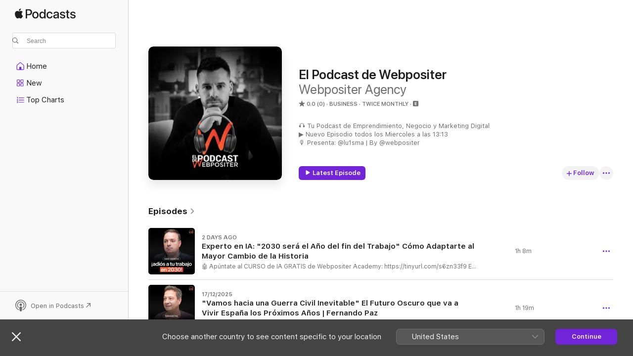

--- FILE ---
content_type: text/html
request_url: https://podcasts.apple.com/uy/podcast/el-podcast-de-webpositer/id1671990221?uo=4&itsct=podtail_podcasts&itscg=30200&ls=1&at=1001l39ag&ct=podcast-espana.es
body_size: 33429
content:
<!DOCTYPE html>
<html dir="ltr" lang="en-GB">
    <head>
        <meta charset="utf-8" />
        <meta http-equiv="X-UA-Compatible" content="IE=edge" />
        <meta name="viewport" content="width=device-width,initial-scale=1" />
        <meta name="applicable-device" content="pc,mobile" />
        <meta name="referrer" content="strict-origin" />

        <link
            rel="apple-touch-icon"
            sizes="180x180"
            href="/assets/favicon/favicon-180.png"
        />
        <link
            rel="icon"
            type="image/png"
            sizes="32x32"
            href="/assets/favicon/favicon-32.png"
        />
        <link
            rel="icon"
            type="image/png"
            sizes="16x16"
            href="/assets/favicon/favicon-16.png"
        />
        <link
            rel="mask-icon"
            href="/assets/favicon/favicon.svg"
            color="#7e50df"
        />
        <link rel="manifest" href="/manifest.json" />

        <title>El Podcast de Webpositer - Podcast - Apple Podcasts</title><!-- HEAD_svelte-1frznod_START --><link rel="preconnect" href="//www.apple.com/wss/fonts" crossorigin="anonymous"><link rel="stylesheet" as="style" href="//www.apple.com/wss/fonts?families=SF+Pro,v4%7CSF+Pro+Icons,v1&amp;display=swap" type="text/css" referrerpolicy="strict-origin-when-cross-origin"><!-- HEAD_svelte-1frznod_END --><!-- HEAD_svelte-eg3hvx_START -->    <meta name="description" content="Listen to Webpositer Agency’s El Podcast de Webpositer podcast on Apple Podcasts.">  <link rel="canonical" href="https://podcasts.apple.com/uy/podcast/el-podcast-de-webpositer/id1671990221">   <link rel="alternate" type="application/json+oembed" href="https://podcasts.apple.com/api/oembed?url=https%3A%2F%2Fpodcasts.apple.com%2Fuy%2Fpodcast%2Fel-podcast-de-webpositer%2Fid1671990221" title="El Podcast de Webpositer - Podcast - Apple Podcasts">  <meta name="al:ios:app_store_id" content="525463029"> <meta name="al:ios:app_name" content="Apple Podcasts"> <meta name="apple:content_id" content="1671990221"> <meta name="apple:title" content="El Podcast de Webpositer"> <meta name="apple:description" content="Listen to Webpositer Agency’s El Podcast de Webpositer podcast on Apple Podcasts.">   <meta property="og:title" content="El Podcast de Webpositer"> <meta property="og:description" content="Business Podcast · Twice monthly · 🎧 Tu Podcast de Emprendimiento, Negocio y Marketing Digital
▶ Nuevo Episodio todos los Miercoles a las 13:13
🎙 Presenta: @lu1sma | By @webpositer"> <meta property="og:site_name" content="Apple Podcasts"> <meta property="og:url" content="https://podcasts.apple.com/uy/podcast/el-podcast-de-webpositer/id1671990221"> <meta property="og:image" content="https://is1-ssl.mzstatic.com/image/thumb/Podcasts221/v4/4f/a5/dc/4fa5dc17-3a4e-22ef-d10e-1e46a4a940dc/mza_13411637375431232945.jpg/1200x1200bf-60.jpg"> <meta property="og:image:secure_url" content="https://is1-ssl.mzstatic.com/image/thumb/Podcasts221/v4/4f/a5/dc/4fa5dc17-3a4e-22ef-d10e-1e46a4a940dc/mza_13411637375431232945.jpg/1200x1200bf-60.jpg"> <meta property="og:image:alt" content="El Podcast de Webpositer"> <meta property="og:image:width" content="1200"> <meta property="og:image:height" content="1200"> <meta property="og:image:type" content="image/jpg"> <meta property="og:type" content="website"> <meta property="og:locale" content="en_GB">     <meta name="twitter:title" content="El Podcast de Webpositer"> <meta name="twitter:description" content="Business Podcast · Twice monthly · 🎧 Tu Podcast de Emprendimiento, Negocio y Marketing Digital
▶ Nuevo Episodio todos los Miercoles a las 13:13
🎙 Presenta: @lu1sma | By @webpositer"> <meta name="twitter:site" content="@ApplePodcasts"> <meta name="twitter:image" content="https://is1-ssl.mzstatic.com/image/thumb/Podcasts221/v4/4f/a5/dc/4fa5dc17-3a4e-22ef-d10e-1e46a4a940dc/mza_13411637375431232945.jpg/1200x1200bf-60.jpg"> <meta name="twitter:image:alt" content="El Podcast de Webpositer"> <meta name="twitter:card" content="summary">      <!-- HTML_TAG_START -->
                <script id=schema:show type="application/ld+json">
                    {"@context":"http://schema.org","@type":"CreativeWorkSeries","name":"El Podcast de Webpositer","description":"🎧 Tu Podcast de Emprendimiento, Negocio y Marketing Digital\n▶ Nuevo Episodio todos los Miercoles a las 13:13\n🎙 Presenta: @lu1sma | By @webpositer","genre":["Business","Podcasts"],"url":"https://podcasts.apple.com/uy/podcast/el-podcast-de-webpositer/id1671990221","offers":[{"@type":"Offer","category":"free","price":0}],"dateModified":"2025-12-17T12:13:00Z","thumbnailUrl":"https://is1-ssl.mzstatic.com/image/thumb/Podcasts221/v4/4f/a5/dc/4fa5dc17-3a4e-22ef-d10e-1e46a4a940dc/mza_13411637375431232945.jpg/1200x1200bf.webp","aggregateRating":{"@type":"AggregateRating","ratingValue":0,"reviewCount":0,"itemReviewed":{"@type":"CreativeWorkSeries","name":"El Podcast de Webpositer","description":"🎧 Tu Podcast de Emprendimiento, Negocio y Marketing Digital\n▶ Nuevo Episodio todos los Miercoles a las 13:13\n🎙 Presenta: @lu1sma | By @webpositer","genre":["Business","Podcasts"],"url":"https://podcasts.apple.com/uy/podcast/el-podcast-de-webpositer/id1671990221","offers":[{"@type":"Offer","category":"free","price":0}],"dateModified":"2025-12-17T12:13:00Z","thumbnailUrl":"https://is1-ssl.mzstatic.com/image/thumb/Podcasts221/v4/4f/a5/dc/4fa5dc17-3a4e-22ef-d10e-1e46a4a940dc/mza_13411637375431232945.jpg/1200x1200bf.webp"}},"workExample":[{"@type":"AudioObject","datePublished":"2026-01-14","description":"🤖 Apúntate al CURSO de IA GRATIS de Webpositer Academy: https://tinyurl.com/s6zn33f9\n\nEn este episodio analizamos el momento crítico que vive la humanidad: la llegada inminente de la Inteligencia Artificial General (AGI) y cómo la robótica huma","duration":"PT1H7M42S","genre":["Business"],"name":"Experto en IA: \"2030 será el Año del fin del Trabajo\" Cómo Adaptarte al Mayor Cambio de la Historia","offers":[{"@type":"Offer","category":"free","price":0}],"requiresSubscription":"no","uploadDate":"2026-01-14","url":"https://podcasts.apple.com/uy/podcast/experto-en-ia-2030-ser%C3%A1-el-a%C3%B1o-del-fin-del-trabajo/id1671990221?i=1000745134017","thumbnailUrl":"https://is1-ssl.mzstatic.com/image/thumb/Podcasts211/v4/c6/4d/2b/c64d2bdd-5ba1-e9eb-d082-9169b039968d/mza_14834625377189148629.jpg/1200x1200bf.webp"},{"@type":"AudioObject","datePublished":"2025-12-17","description":"En este episodio de alto voltaje, conversamos con Fernando Paz, historiador y analista, quien nos ofrece una visión sin filtros sobre la manipulación de la historia y la ingeniería social en la España actual.\n\n¿Por qué la división de la sociedad","duration":"PT1H18M33S","genre":["Business"],"name":"\"Vamos hacia una Guerra Civil Inevitable\" El Futuro Oscuro que va a Vivir España los Próximos Años | Fernando Paz","offers":[{"@type":"Offer","category":"free","price":0}],"requiresSubscription":"no","uploadDate":"2025-12-17","url":"https://podcasts.apple.com/uy/podcast/vamos-hacia-una-guerra-civil-inevitable-el-futuro/id1671990221?i=1000741677043","thumbnailUrl":"https://is1-ssl.mzstatic.com/image/thumb/Podcasts211/v4/1d/3b/f9/1d3bf96f-ca02-2968-4c45-0692a6db9ae2/mza_10563390867240207962.jpg/1200x1200bf.webp"},{"@type":"AudioObject","datePublished":"2025-12-11","description":"En este episodio, desvelamos el error de lenguaje corporal que te hace perder credibilidad: la sobreactuación o el intentar fingir lo que sientes. Aprende cómo la naturalidad y la veracidad te conectan con los demás. Analizamos estrategias de comunic","duration":"PT1H24M8S","genre":["Business"],"name":"Experta #1 en Lenguaje No Verbal: 10 Reglas de Oro para Dominar tu Lenguaje y Ganar Respeto | Vanessa Guerra","offers":[{"@type":"Offer","category":"free","price":0}],"requiresSubscription":"no","uploadDate":"2025-12-11","url":"https://podcasts.apple.com/uy/podcast/experta-1-en-lenguaje-no-verbal-10-reglas-de-oro/id1671990221?i=1000740841515","thumbnailUrl":"https://is1-ssl.mzstatic.com/image/thumb/Podcasts211/v4/1b/94/69/1b946979-b056-d003-2560-bd8639ab24be/mza_17737161301170549957.jpg/1200x1200bf.webp"},{"@type":"AudioObject","datePublished":"2025-12-03","description":"En este gran episodio, conversamos con Laura Bartolomé, endocrinóloga reconocida, quien nos ofrece una masterclass imprescindible sobre el estado actual de la obesidad, la verdad oculta sobre el \"modo ahorro\" del cuerpo, y el futuro de los tratamiento","duration":"PT1H6M22S","genre":["Business"],"name":"Experta en Perder Grasa: “Estos 2 HÁBITOS hacen Ganar Grasa Abdominal” 7 Pasos para Perder Grasa y Resetear tu Metabolismo","offers":[{"@type":"Offer","category":"free","price":0}],"requiresSubscription":"no","uploadDate":"2025-12-03","url":"https://podcasts.apple.com/uy/podcast/experta-en-perder-grasa-estos-2-h%C3%A1bitos-hacen-ganar/id1671990221?i=1000739498328","thumbnailUrl":"https://is1-ssl.mzstatic.com/image/thumb/Podcasts221/v4/78/ae/3b/78ae3b3d-ba35-b055-5940-8b4554516252/mza_12034844852794977009.jpg/1200x1200bf.webp"},{"@type":"AudioObject","datePublished":"2025-11-26","description":"🚀 20% de DTO en tu Hosting con Raiola Networks: ⁠⁠⁠⁠⁠⁠⁠⁠⁠⁠⁠⁠⁠⁠⁠⁠⁠⁠⁠⁠⁠⁠https://raiola.link/w29⁠\n🤖 Apúntate al CURSO de IA GRATIS de Webpositer Academy: https://tinyurl.com/s6zn33f9\n\nEn este episodi","duration":"PT2H46M26S","genre":["Business"],"name":"DEBATE DE IA SIN FILTROS: \"Vamos a ser las MASCOTAS de la Superinteligencia” El Fin de la Humanidad","offers":[{"@type":"Offer","category":"free","price":0}],"requiresSubscription":"no","uploadDate":"2025-11-26","url":"https://podcasts.apple.com/uy/podcast/debate-de-ia-sin-filtros-vamos-a-ser-las-mascotas/id1671990221?i=1000738556059","thumbnailUrl":"https://is1-ssl.mzstatic.com/image/thumb/Podcasts221/v4/c1/8f/00/c18f003f-2cb0-7b8d-07c6-a6deaca4a088/mza_489380560668005784.jpg/1200x1200bf.webp"},{"@type":"AudioObject","datePublished":"2025-11-19","description":"🚀 20% de DTO en tu Hosting con Raiola Networks: ⁠⁠⁠⁠⁠⁠⁠⁠⁠⁠⁠⁠⁠⁠⁠⁠⁠⁠⁠⁠⁠https://raiola.link/w28⁠⁠⁠\n\nEn este gran episodio, conversamos con Mar Casas, experta en protocolo y comunicación, quien nos ofrec","duration":"PT1H13M57S","genre":["Business"],"name":"Experta en Protocolo: “SENTARTE de esta Forma produce SEDUCCIÓN” 5 Pasos para Ganar Poder Negociando","offers":[{"@type":"Offer","category":"free","price":0}],"requiresSubscription":"no","uploadDate":"2025-11-19","url":"https://podcasts.apple.com/uy/podcast/experta-en-protocolo-sentarte-de-esta-forma-produce/id1671990221?i=1000737406513","thumbnailUrl":"https://is1-ssl.mzstatic.com/image/thumb/Podcasts211/v4/7c/cd/6d/7ccd6d37-bbff-6589-320b-b9f125afce41/mza_9711807258401381402.jpg/1200x1200bf.webp"},{"@type":"AudioObject","datePublished":"2025-11-12","description":"🚀 20% de DTO en tu Hosting con Raiola Networks: ⁠⁠⁠⁠⁠⁠⁠⁠⁠⁠⁠⁠⁠⁠⁠⁠⁠⁠⁠⁠https://raiola.link/w27⁠⁠\n\nEn este gran episodio, conversamos con Joaquín Carballo, renombrado experto en ventas y máster en neurocien","duration":"PT1H25M32S","genre":["Business"],"name":"Experto en Ventas: \"El que habla primero, PIERDE\" El Secreto Psicológico para Persuadir y Vender Más","offers":[{"@type":"Offer","category":"free","price":0}],"requiresSubscription":"no","uploadDate":"2025-11-12","url":"https://podcasts.apple.com/uy/podcast/experto-en-ventas-el-que-habla-primero-pierde/id1671990221?i=1000736423041","thumbnailUrl":"https://is1-ssl.mzstatic.com/image/thumb/Podcasts211/v4/49/ca/7e/49ca7e92-88f3-93ee-4f65-0cbbeedd72b0/mza_11773400581878648209.jpg/1200x1200bf.webp"},{"@type":"AudioObject","datePublished":"2025-11-06","description":"Conversamos con Pablo Gil, renombrado experto en inversión con 40 años de experiencia, ex-socio de BBVA y ex-director de análisis de Banco Santander. Pablo nos ofrece una masterclass sobre el estado actual de la economía global, la verdad oculta sob","duration":"PT1H8M30S","genre":["Business"],"name":"Experto Nº1 en Inversión: \"La CRISIS es INMINENTE y NO te AVISARÁN\" Cómo Protegerte antes de 2026 | Pablo Gil","offers":[{"@type":"Offer","category":"free","price":0}],"requiresSubscription":"no","uploadDate":"2025-11-06","url":"https://podcasts.apple.com/uy/podcast/experto-n%C2%BA1-en-inversi%C3%B3n-la-crisis-es-inminente-y-no/id1671990221?i=1000735601231","thumbnailUrl":"https://is1-ssl.mzstatic.com/image/thumb/Podcasts221/v4/98/b6/21/98b62144-3625-3eb2-a820-b79304624c4a/mza_10058469103049523925.jpg/1200x1200bf.webp"},{"@type":"AudioObject","datePublished":"2025-10-29","description":"Hablamos con Diego Moreno, un Experto en Seguros que revela por qué millones de personas están perdiendo cientos de euros al año. El problema no es tu póliza, es desconocer la letra pequeña.\nAprende la hoja de ruta para cobrar el 100% de tu indemni","duration":"PT44M51S","genre":["Business"],"name":"Experto en Seguros: \"¡No dejes que te ENGAÑEN con tu Póliza!\" 3 Claves para Obtener el Mejor Seguro","offers":[{"@type":"Offer","category":"free","price":0}],"requiresSubscription":"no","uploadDate":"2025-10-29","url":"https://podcasts.apple.com/uy/podcast/experto-en-seguros-no-dejes-que-te-enga%C3%B1en-con-tu-p%C3%B3liza/id1671990221?i=1000734042391","thumbnailUrl":"https://is1-ssl.mzstatic.com/image/thumb/Podcasts221/v4/e9/87/1b/e9871b5d-37cc-3686-7510-39169f1950df/mza_14995630082502922445.jpg/1200x1200bf.webp"},{"@type":"AudioObject","datePublished":"2025-10-16","description":"En este episodio, conversamos con Pep Martorell, físico y doctor en informática, sobre el presente y el futuro de la Inteligencia Artificial.\n¿Puede una máquina ser creativa? ¿Cómo afectará la IA al mercado laboral y a la educación? ¿Llegará a","duration":"PT1H27M21S","genre":["Business"],"name":"Experto en IA: \"La IA NO te quitará el trabajo, pero ESTO SÍ\" | Las 2 Habilidades Clave para el Futuro","offers":[{"@type":"Offer","category":"free","price":0}],"requiresSubscription":"no","uploadDate":"2025-10-16","url":"https://podcasts.apple.com/uy/podcast/experto-en-ia-la-ia-no-te-quitar%C3%A1-el-trabajo-pero/id1671990221?i=1000732108420","thumbnailUrl":"https://is1-ssl.mzstatic.com/image/thumb/Podcasts211/v4/1c/32/29/1c3229be-e242-cb3c-1804-d5a7b0baf6e6/mza_17396224288587469904.jpg/1200x1200bf.webp"},{"@type":"AudioObject","datePublished":"2025-10-08","description":"Pascual Ariño, inversor inmobiliario con amplia experiencia, desglosa la crisis de los alquileres altos en España. Analizamos cómo la Ley de Vivienda y la carga fiscal (ITP, IRPF) afectan directamente la disponibilidad de pisos y el precio final de l","duration":"PT1H32M47S","genre":["Business"],"name":"Experto en Vivienda \"Esta es la SOLUCIÓN para Bajar los Precios, pero al Gobierno no le Interesa!","offers":[{"@type":"Offer","category":"free","price":0}],"requiresSubscription":"no","uploadDate":"2025-10-08","url":"https://podcasts.apple.com/uy/podcast/experto-en-vivienda-esta-es-la-soluci%C3%B3n-para-bajar/id1671990221?i=1000730799563","thumbnailUrl":"https://is1-ssl.mzstatic.com/image/thumb/Podcasts221/v4/da/b6/63/dab6637c-772b-2783-b920-b18134f6b9b0/mza_4056731599269213941.jpg/1200x1200bf.webp"},{"@type":"AudioObject","datePublished":"2025-10-02","description":"En este episodio, desvelamos el Millonario Negocio del Lujo de la mano de Kike y Fer, fundadores de Akuna Project. Descubre cómo crearon un Imperio de Lujo que gestiona Villas Secretas, Yates exclusivos y su especial Club Privado con una cuota de 40.00","duration":"PT1H5M39S","genre":["Business"],"name":"El Negocio del Lujo Millonario: Fiestas en Ibiza, Yates, Villas, Clubs Privados… | AkunaProject","offers":[{"@type":"Offer","category":"free","price":0}],"requiresSubscription":"no","uploadDate":"2025-10-02","url":"https://podcasts.apple.com/uy/podcast/el-negocio-del-lujo-millonario-fiestas-en-ibiza/id1671990221?i=1000729693814","thumbnailUrl":"https://is1-ssl.mzstatic.com/image/thumb/Podcasts221/v4/b1/33/27/b13327b3-c62d-ba4d-3fb5-ed8192d05193/mza_4796657978843908139.jpg/1200x1200bf.webp"},{"@type":"AudioObject","datePublished":"2025-09-21","description":"🤖 Apúntate aquí al CURSO de IA GRATIS en DIRECTO de Webpositer Academy: ⁠⁠https://tinyurl.com/s6zn33f9⁠⁠\n\nEn este episodio, exploramos la verdad detrás del impacto de la Inteligencia Artificial con el experto Nicolás Cort. ¿Es la IA un","duration":"PT1H41S","genre":["Business"],"name":"Experto en IA: ”NO Perderás tu Trabajo Siempre que Hagas Esto!” (La Verdad sobre el Miedo a la IA)","offers":[{"@type":"Offer","category":"free","price":0}],"requiresSubscription":"no","uploadDate":"2025-09-21","url":"https://podcasts.apple.com/uy/podcast/experto-en-ia-no-perder%C3%A1s-tu-trabajo-siempre-que-hagas/id1671990221?i=1000727752852","thumbnailUrl":"https://is1-ssl.mzstatic.com/image/thumb/Podcasts221/v4/4f/a5/dc/4fa5dc17-3a4e-22ef-d10e-1e46a4a940dc/mza_13411637375431232945.jpg/1200x1200bf.webp"},{"@type":"AudioObject","datePublished":"2025-09-17","description":"🤖 Apúntate aquí al CURSO de IA GRATIS en DIRECTO de Webpositer Academy: ⁠https://tinyurl.com/s6zn33f9⁠\n\n\n¿Es la Inteligencia Artificial una amenaza para tu trabajo... o la clave para impulsarlo?\n\n\nEn este episodio, desentrañamos los mitos d","duration":"PT1H23M59S","genre":["Business"],"name":"Experta en IA: \"¡Si no tienes esta habilidad, no sabes usar IA!\" El Secreto para ser Irremplazable","offers":[{"@type":"Offer","category":"free","price":0}],"requiresSubscription":"no","uploadDate":"2025-09-17","url":"https://podcasts.apple.com/uy/podcast/experta-en-ia-si-no-tienes-esta-habilidad-no-sabes/id1671990221?i=1000727190617","thumbnailUrl":"https://is1-ssl.mzstatic.com/image/thumb/Podcasts211/v4/52/87/c6/5287c6f2-1257-ff4e-990a-0e8b308d398d/mza_7735536127272920148.jpg/1200x1200bf.webp"},{"@type":"AudioObject","datePublished":"2025-09-10","description":"🤖 Apúntate aquí al EVENTO online de IA de Webpositer Academy: https://tinyurl.com/s6zn33f9\n\n\n¿La inteligencia artificial es una herramienta… o una nueva especie?\nEn este episodio nos metemos de lleno en un debate que no deja indiferente a nadi","duration":"PT1H30M39S","genre":["Business"],"name":"Experto en IA: “O te Adaptas o serás Destruido por la IA” ( El nuevo Futuro de la Humanidad)","offers":[{"@type":"Offer","category":"free","price":0}],"requiresSubscription":"no","uploadDate":"2025-09-10","url":"https://podcasts.apple.com/uy/podcast/experto-en-ia-o-te-adaptas-o-ser%C3%A1s-destruido-por-la/id1671990221?i=1000725881095","thumbnailUrl":"https://is1-ssl.mzstatic.com/image/thumb/Podcasts221/v4/4a/5f/00/4a5f0093-dab7-8b57-7ca4-35e7a435c8df/mza_8261269167912422511.jpg/1200x1200bf.webp"}]}
                </script>
                <!-- HTML_TAG_END -->    <!-- HEAD_svelte-eg3hvx_END --><!-- HEAD_svelte-1p7jl_START --><!-- HEAD_svelte-1p7jl_END -->
      <script type="module" crossorigin src="/assets/index~6ee77bbec8.js"></script>
      <link rel="stylesheet" href="/assets/index~6c3ea543f1.css">
    </head>
    <body>
        <svg style="display: none" xmlns="http://www.w3.org/2000/svg">
            <symbol id="play-circle-fill" viewBox="0 0 60 60">
                <path
                    class="icon-circle-fill__circle"
                    fill="var(--iconCircleFillBG, transparent)"
                    d="M30 60c16.411 0 30-13.617 30-30C60 13.588 46.382 0 29.971 0 13.588 0 .001 13.588.001 30c0 16.383 13.617 30 30 30Z"
                />
                <path
                    fill="var(--iconFillArrow, var(--keyColor, black))"
                    d="M24.411 41.853c-1.41.853-3.028.177-3.028-1.294V19.47c0-1.44 1.735-2.058 3.028-1.294l17.265 10.235a1.89 1.89 0 0 1 0 3.265L24.411 41.853Z"
                />
            </symbol>
        </svg>
        <script defer src="/assets/focus-visible/focus-visible.min.js"></script>
        

        <script
            async
            src="/includes/js-cdn/musickit/v3/amp/musickit.js"
        ></script>
        <script
            type="module"
            async
            src="/includes/js-cdn/musickit/v3/components/musickit-components/musickit-components.esm.js"
        ></script>
        <script
            nomodule
            async
            src="/includes/js-cdn/musickit/v3/components/musickit-components/musickit-components.js"
        ></script>
        <div id="body-container">
              <div class="app-container svelte-ybg737" data-testid="app-container"> <div class="header svelte-1jb51s" data-testid="header"><nav data-testid="navigation" class="navigation svelte-13li0vp"><div class="navigation__header svelte-13li0vp"><div data-testid="logo" class="logo svelte-1gk6pig"> <a aria-label="Apple Podcasts" role="img" href="https://podcasts.apple.com/uy/new" class="svelte-1gk6pig"><svg height="12" viewBox="0 0 67 12" width="67" class="podcasts-logo" aria-hidden="true"><path d="M45.646 3.547c1.748 0 2.903.96 2.903 2.409v5.048h-1.44V9.793h-.036c-.424.819-1.35 1.337-2.31 1.337-1.435 0-2.437-.896-2.437-2.22 0-1.288.982-2.065 2.722-2.17l2.005-.112v-.56c0-.82-.536-1.282-1.448-1.282-.836 0-1.42.4-1.539 1.037H42.66c.042-1.33 1.274-2.276 2.986-2.276zm-22.971 0c2.123 0 3.474 1.456 3.474 3.774 0 2.325-1.344 3.774-3.474 3.774s-3.474-1.45-3.474-3.774c0-2.318 1.358-3.774 3.474-3.774zm15.689 0c1.88 0 3.05 1.19 3.174 2.626h-1.434c-.132-.778-.737-1.359-1.726-1.359-1.156 0-1.922.974-1.922 2.507 0 1.568.773 2.514 1.936 2.514.933 0 1.545-.47 1.712-1.324h1.448c-.167 1.548-1.399 2.584-3.174 2.584-2.089 0-3.453-1.435-3.453-3.774 0-2.29 1.364-3.774 3.439-3.774zm14.263.007c1.622 0 2.785.903 2.82 2.206h-1.414c-.062-.652-.612-1.05-1.448-1.05-.814 0-1.357.377-1.357.952 0 .44.362.735 1.12.924l1.233.287c1.476.357 2.033.903 2.033 1.981 0 1.33-1.254 2.241-3.043 2.241-1.726 0-2.889-.89-3-2.234h1.49c.104.708.668 1.086 1.58 1.086.898 0 1.462-.371 1.462-.96 0-.455-.279-.7-1.044-.896L51.75 7.77c-1.323-.322-1.991-1.001-1.991-2.024 0-1.302 1.163-2.191 2.868-2.191zm11.396 0c1.622 0 2.784.903 2.82 2.206h-1.414c-.063-.652-.613-1.05-1.448-1.05-.815 0-1.358.377-1.358.952 0 .44.362.735 1.121.924l1.232.287C66.452 7.23 67 7.776 67 8.854c0 1.33-1.244 2.241-3.033 2.241-1.726 0-2.889-.89-3-2.234h1.49c.104.708.668 1.086 1.58 1.086.898 0 1.461-.371 1.461-.96 0-.455-.278-.7-1.044-.896l-1.308-.322c-1.323-.322-1.992-1.001-1.992-2.024 0-1.302 1.163-2.191 2.869-2.191zM6.368 2.776l.221.001c.348.028 1.352.135 1.994 1.091-.053.04-1.19.7-1.177 2.088.013 1.656 1.445 2.209 1.458 2.222-.013.041-.227.782-.749 1.55-.455.673-.924 1.333-1.673 1.346-.723.014-.964-.43-1.793-.43-.83 0-1.098.417-1.78.444-.723.027-1.272-.715-1.727-1.388C.205 8.34-.504 5.862.46 4.191c.468-.835 1.325-1.36 2.248-1.373.71-.013 1.365.471 1.793.471.429 0 1.191-.565 2.088-.512zM33.884.9v10.104h-1.462V9.751h-.028c-.432.84-1.267 1.33-2.332 1.33-1.83 0-3.077-1.484-3.077-3.76s1.246-3.76 3.063-3.76c1.051 0 1.88.49 2.297 1.302h.028V.9zm24.849.995v1.743h1.392v1.197h-1.392v4.061c0 .63.279.925.891.925.153 0 .397-.021.494-.035v1.19c-.167.042-.5.07-.835.07-1.483 0-2.06-.56-2.06-1.989V4.835h-1.066V3.638h1.065V1.895zM15.665.9c1.949 0 3.306 1.352 3.306 3.32 0 1.974-1.385 3.332-3.355 3.332h-2.158v3.452h-1.56V.9zm31.388 6.778-1.803.112c-.898.056-1.406.448-1.406 1.078 0 .645.529 1.065 1.336 1.065 1.051 0 1.873-.729 1.873-1.688zM22.675 4.793c-1.218 0-1.942.946-1.942 2.528 0 1.596.724 2.528 1.942 2.528s1.942-.932 1.942-2.528c0-1.59-.724-2.528-1.942-2.528zm7.784.056c-1.17 0-1.935.974-1.935 2.472 0 1.512.765 2.479 1.935 2.479 1.155 0 1.928-.98 1.928-2.479 0-1.484-.773-2.472-1.928-2.472zM15.254 2.224h-1.796v4.012h1.789c1.357 0 2.13-.735 2.13-2.01 0-1.274-.773-2.002-2.123-2.002zM6.596.13c.067.649-.188 1.283-.563 1.756-.39.46-1.007.824-1.624.77-.08-.621.228-1.283.577-1.688.389-.473 1.06-.81 1.61-.838z"></path></svg></a> </div> <div class="search-input-wrapper svelte-1gxcl7k" data-testid="search-input"><div data-testid="amp-search-input" aria-controls="search-suggestions" aria-expanded="false" aria-haspopup="listbox" aria-owns="search-suggestions" class="search-input-container svelte-rg26q6" tabindex="-1" role=""><div class="flex-container svelte-rg26q6"><form id="search-input-form" class="svelte-rg26q6"><svg height="16" width="16" viewBox="0 0 16 16" class="search-svg" aria-hidden="true"><path d="M11.87 10.835c.018.015.035.03.051.047l3.864 3.863a.735.735 0 1 1-1.04 1.04l-3.863-3.864a.744.744 0 0 1-.047-.051 6.667 6.667 0 1 1 1.035-1.035zM6.667 12a5.333 5.333 0 1 0 0-10.667 5.333 5.333 0 0 0 0 10.667z"></path></svg> <input value="" aria-autocomplete="list" aria-multiline="false" aria-controls="search-suggestions" aria-label="Search" placeholder="Search" spellcheck="false" autocomplete="off" autocorrect="off" autocapitalize="off" type="text" inputmode="search" class="search-input__text-field svelte-rg26q6" data-testid="search-input__text-field"></form> </div> <div data-testid="search-scope-bar"></div>   </div> </div></div> <div data-testid="navigation-content" class="navigation__content svelte-13li0vp" id="navigation" aria-hidden="false"><div class="navigation__scrollable-container svelte-13li0vp"><div data-testid="navigation-items-primary" class="navigation-items navigation-items--primary svelte-ng61m8"> <ul class="navigation-items__list svelte-ng61m8">  <li class="navigation-item navigation-item__home svelte-1a5yt87" aria-selected="false" data-testid="navigation-item"> <a href="https://podcasts.apple.com/uy/home" class="navigation-item__link svelte-1a5yt87" role="button" data-testid="home" aria-pressed="false"><div class="navigation-item__content svelte-zhx7t9"> <span class="navigation-item__icon svelte-zhx7t9"> <svg xmlns="http://www.w3.org/2000/svg" width="24" height="24" viewBox="0 0 24 24" aria-hidden="true"><path d="M6.392 19.41H17.84c1.172 0 1.831-.674 1.831-1.787v-6.731c0-.689-.205-1.18-.732-1.612l-5.794-4.863c-.322-.271-.651-.403-1.025-.403-.374 0-.703.132-1.025.403L5.3 9.28c-.527.432-.732.923-.732 1.612v6.73c0 1.114.659 1.788 1.823 1.788Zm0-1.106c-.402 0-.717-.293-.717-.681v-6.731c0-.352.088-.564.337-.77l5.793-4.855c.11-.088.227-.147.315-.147s.205.059.315.147l5.793 4.856c.242.205.337.417.337.769v6.73c0 .389-.315.682-.725.682h-3.596v-4.431c0-.337-.22-.557-.557-.557H10.56c-.337 0-.564.22-.564.557v4.43H6.392Z"></path></svg> </span> <span class="navigation-item__label svelte-zhx7t9"> Home </span> </div></a>  </li>  <li class="navigation-item navigation-item__new svelte-1a5yt87" aria-selected="false" data-testid="navigation-item"> <a href="https://podcasts.apple.com/uy/new" class="navigation-item__link svelte-1a5yt87" role="button" data-testid="new" aria-pressed="false"><div class="navigation-item__content svelte-zhx7t9"> <span class="navigation-item__icon svelte-zhx7t9"> <svg xmlns="http://www.w3.org/2000/svg" width="24" height="24" viewBox="0 0 24 24" aria-hidden="true"><path d="M9.739 11.138c.93 0 1.399-.47 1.399-1.436V6.428c0-.967-.47-1.428-1.4-1.428h-3.34C5.469 5 5 5.461 5 6.428v3.274c0 .967.469 1.436 1.399 1.436h3.34Zm7.346 0c.93 0 1.399-.47 1.399-1.436V6.428c0-.967-.469-1.428-1.399-1.428h-3.333c-.937 0-1.406.461-1.406 1.428v3.274c0 .967.469 1.436 1.406 1.436h3.333Zm-7.368-1.033H6.414c-.257 0-.381-.132-.381-.403V6.428c0-.263.124-.395.38-.395h3.304c.256 0 .388.132.388.395v3.274c0 .271-.132.403-.388.403Zm7.353 0h-3.303c-.264 0-.388-.132-.388-.403V6.428c0-.263.124-.395.388-.395h3.303c.257 0 .381.132.381.395v3.274c0 .271-.124.403-.38.403Zm-7.33 8.379c.93 0 1.399-.462 1.399-1.428v-3.282c0-.96-.47-1.428-1.4-1.428h-3.34c-.93 0-1.398.469-1.398 1.428v3.282c0 .966.469 1.428 1.399 1.428h3.34Zm7.346 0c.93 0 1.399-.462 1.399-1.428v-3.282c0-.96-.469-1.428-1.399-1.428h-3.333c-.937 0-1.406.469-1.406 1.428v3.282c0 .966.469 1.428 1.406 1.428h3.333ZM9.717 17.45H6.414c-.257 0-.381-.132-.381-.395v-3.274c0-.271.124-.403.38-.403h3.304c.256 0 .388.132.388.403v3.274c0 .263-.132.395-.388.395Zm7.353 0h-3.303c-.264 0-.388-.132-.388-.395v-3.274c0-.271.124-.403.388-.403h3.303c.257 0 .381.132.381.403v3.274c0 .263-.124.395-.38.395Z"></path></svg> </span> <span class="navigation-item__label svelte-zhx7t9"> New </span> </div></a>  </li>  <li class="navigation-item navigation-item__charts svelte-1a5yt87" aria-selected="false" data-testid="navigation-item"> <a href="https://podcasts.apple.com/uy/charts" class="navigation-item__link svelte-1a5yt87" role="button" data-testid="charts" aria-pressed="false"><div class="navigation-item__content svelte-zhx7t9"> <span class="navigation-item__icon svelte-zhx7t9"> <svg xmlns="http://www.w3.org/2000/svg" width="24" height="24" viewBox="0 0 24 24" aria-hidden="true"><path d="M6.597 9.362c.278 0 .476-.161.476-.49V6.504c0-.307-.22-.505-.542-.505-.257 0-.418.088-.6.212l-.52.36c-.147.102-.228.197-.228.35 0 .191.147.323.315.323.095 0 .14-.015.264-.102l.337-.227h.014V8.87c0 .33.19.49.484.49Zm12.568-.886c.33 0 .593-.257.593-.586a.586.586 0 0 0-.593-.594h-9.66a.586.586 0 0 0-.594.594c0 .33.264.586.593.586h9.661ZM7.3 13.778c.198 0 .351-.139.351-.344 0-.22-.146-.359-.351-.359H6.252v-.022l.601-.483c.498-.41.696-.645.696-1.077 0-.586-.49-.981-1.282-.981-.703 0-1.208.366-1.208.835 0 .234.153.359.402.359.169 0 .279-.052.381-.22.103-.176.235-.271.44-.271.212 0 .366.139.366.344 0 .176-.088.33-.469.63l-.96.791a.493.493 0 0 0-.204.41c0 .227.16.388.402.388H7.3Zm11.865-.871a.59.59 0 1 0 0-1.18h-9.66a.59.59 0 1 0 0 1.18h9.66ZM6.282 18.34c.871 0 1.384-.388 1.384-1.003 0-.403-.278-.681-.784-.725v-.022c.367-.066.66-.315.66-.74 0-.557-.542-.864-1.268-.864-.57 0-1.193.27-1.193.754 0 .205.146.352.373.352.161 0 .234-.066.337-.176.168-.183.3-.242.483-.242.227 0 .396.11.396.33 0 .205-.176.308-.476.308h-.08c-.206 0-.338.102-.338.314 0 .198.125.315.337.315h.095c.33 0 .506.11.506.337 0 .198-.183.345-.432.345-.257 0-.44-.147-.579-.286-.088-.08-.161-.14-.3-.14-.235 0-.403.14-.403.367 0 .505.688.776 1.282.776Zm12.883-1.01c.33 0 .593-.257.593-.586a.586.586 0 0 0-.593-.594h-9.66a.586.586 0 0 0-.594.594c0 .33.264.586.593.586h9.661Z"></path></svg> </span> <span class="navigation-item__label svelte-zhx7t9"> Top Charts </span> </div></a>  </li>  <li class="navigation-item navigation-item__search svelte-1a5yt87" aria-selected="false" data-testid="navigation-item"> <a href="https://podcasts.apple.com/uy/search" class="navigation-item__link svelte-1a5yt87" role="button" data-testid="search" aria-pressed="false"><div class="navigation-item__content svelte-zhx7t9"> <span class="navigation-item__icon svelte-zhx7t9"> <svg height="24" viewBox="0 0 24 24" width="24" aria-hidden="true"><path d="M17.979 18.553c.476 0 .813-.366.813-.835a.807.807 0 0 0-.235-.586l-3.45-3.457a5.61 5.61 0 0 0 1.158-3.413c0-3.098-2.535-5.633-5.633-5.633C7.542 4.63 5 7.156 5 10.262c0 3.098 2.534 5.632 5.632 5.632a5.614 5.614 0 0 0 3.274-1.055l3.472 3.472a.835.835 0 0 0 .6.242zm-7.347-3.875c-2.417 0-4.416-2-4.416-4.416 0-2.417 2-4.417 4.416-4.417 2.417 0 4.417 2 4.417 4.417s-2 4.416-4.417 4.416z" fill-opacity=".95"></path></svg> </span> <span class="navigation-item__label svelte-zhx7t9"> Search </span> </div></a>  </li></ul> </div>   </div> <div class="navigation__native-cta"><div slot="native-cta"></div></div></div> </nav> </div>  <div id="scrollable-page" class="scrollable-page svelte-ofwq8g" data-testid="main-section" aria-hidden="false"> <div class="player-bar svelte-dsbdte" data-testid="player-bar" aria-label="Media Controls" aria-hidden="false">   </div> <main data-testid="main" class="svelte-n0itnb"><div class="content-container svelte-n0itnb" data-testid="content-container">    <div class="page-container svelte-1vsyrnf">    <div class="section section--showHeaderRegular svelte-1cj8vg9 without-bottom-spacing" data-testid="section-container" aria-label="Featured" aria-hidden="false"> <div class="shelf-content" data-testid="shelf-content"> <div class="container-detail-header svelte-1uuona0" data-testid="container-detail-header"><div class="show-artwork svelte-123qhuj" slot="artwork" style="--background-color:#040404; --joe-color:#040404;"><div data-testid="artwork-component" class="artwork-component artwork-component--aspect-ratio artwork-component--orientation-square svelte-uduhys container-style   artwork-component--fullwidth    artwork-component--has-borders" style="
            --artwork-bg-color: #040404;
            --aspect-ratio: 1;
            --placeholder-bg-color: #040404;
       ">   <picture class="svelte-uduhys"><source sizes=" (max-width:999px) 270px,(min-width:1000px) and (max-width:1319px) 300px,(min-width:1320px) and (max-width:1679px) 300px,300px" srcset="https://is1-ssl.mzstatic.com/image/thumb/Podcasts221/v4/4f/a5/dc/4fa5dc17-3a4e-22ef-d10e-1e46a4a940dc/mza_13411637375431232945.jpg/270x270bb.webp 270w,https://is1-ssl.mzstatic.com/image/thumb/Podcasts221/v4/4f/a5/dc/4fa5dc17-3a4e-22ef-d10e-1e46a4a940dc/mza_13411637375431232945.jpg/300x300bb.webp 300w,https://is1-ssl.mzstatic.com/image/thumb/Podcasts221/v4/4f/a5/dc/4fa5dc17-3a4e-22ef-d10e-1e46a4a940dc/mza_13411637375431232945.jpg/540x540bb.webp 540w,https://is1-ssl.mzstatic.com/image/thumb/Podcasts221/v4/4f/a5/dc/4fa5dc17-3a4e-22ef-d10e-1e46a4a940dc/mza_13411637375431232945.jpg/600x600bb.webp 600w" type="image/webp"> <source sizes=" (max-width:999px) 270px,(min-width:1000px) and (max-width:1319px) 300px,(min-width:1320px) and (max-width:1679px) 300px,300px" srcset="https://is1-ssl.mzstatic.com/image/thumb/Podcasts221/v4/4f/a5/dc/4fa5dc17-3a4e-22ef-d10e-1e46a4a940dc/mza_13411637375431232945.jpg/270x270bb-60.jpg 270w,https://is1-ssl.mzstatic.com/image/thumb/Podcasts221/v4/4f/a5/dc/4fa5dc17-3a4e-22ef-d10e-1e46a4a940dc/mza_13411637375431232945.jpg/300x300bb-60.jpg 300w,https://is1-ssl.mzstatic.com/image/thumb/Podcasts221/v4/4f/a5/dc/4fa5dc17-3a4e-22ef-d10e-1e46a4a940dc/mza_13411637375431232945.jpg/540x540bb-60.jpg 540w,https://is1-ssl.mzstatic.com/image/thumb/Podcasts221/v4/4f/a5/dc/4fa5dc17-3a4e-22ef-d10e-1e46a4a940dc/mza_13411637375431232945.jpg/600x600bb-60.jpg 600w" type="image/jpeg"> <img alt="" class="artwork-component__contents artwork-component__image svelte-uduhys" src="/assets/artwork/1x1.gif" role="presentation" decoding="async" width="300" height="300" fetchpriority="auto" style="opacity: 1;"></picture> </div> </div> <div class="headings svelte-1uuona0"> <h1 class="headings__title svelte-1uuona0" data-testid="non-editable-product-title"><span dir="auto">El Podcast de Webpositer</span></h1> <div class="headings__subtitles svelte-1uuona0" data-testid="product-subtitles"><span class="provider svelte-123qhuj">Webpositer Agency</span></div>  <div class="headings__metadata-bottom svelte-1uuona0"><ul class="metadata svelte-123qhuj"><li aria-label="0.0 out of 5, 0 ratings" class="svelte-123qhuj"><span class="star svelte-123qhuj" aria-hidden="true"><svg class="icon" viewBox="0 0 64 64" title=""><path d="M13.559 60.051c1.102.86 2.5.565 4.166-.645l14.218-10.455L46.19 59.406c1.666 1.21 3.037 1.505 4.166.645 1.102-.833 1.344-2.204.672-4.166l-5.618-16.718 14.353-10.32c1.666-1.183 2.338-2.42 1.908-3.764-.43-1.29-1.693-1.935-3.763-1.908l-17.605.108-5.348-16.8C34.308 4.496 33.34 3.5 31.944 3.5c-1.372 0-2.34.995-2.984 2.984L23.61 23.283l-17.605-.108c-2.07-.027-3.333.618-3.763 1.908-.457 1.344.242 2.58 1.909 3.763l14.352 10.321-5.617 16.718c-.672 1.962-.43 3.333.672 4.166Z"></path></svg></span> 0.0 (0) </li><li class="category svelte-123qhuj"> <a data-testid="click-action" href="https://podcasts.apple.com/uy/genre/1321?l=en-GB" class="link-action svelte-1c9ml6j" dir="auto">BUSINESS</a> </li><li class="svelte-123qhuj">TWICE MONTHLY</li><li class="metadata__explicit-badge svelte-123qhuj"><span class="explicit-wrapper svelte-j8a2wc"><span data-testid="explicit-badge" class="explicit svelte-iojijn" aria-label="Explicit" role="img"><svg viewBox="0 0 9 9" width="9" height="9" aria-hidden="true"><path d="M3.9 7h1.9c.4 0 .7-.2.7-.5s-.3-.4-.7-.4H4.1V4.9h1.5c.4 0 .7-.1.7-.4 0-.3-.3-.5-.7-.5H4.1V2.9h1.7c.4 0 .7-.2.7-.5 0-.2-.3-.4-.7-.4H3.9c-.6 0-.9.3-.9.7v3.7c0 .3.3.6.9.6zM1.6 0h5.8C8.5 0 9 .5 9 1.6v5.9C9 8.5 8.5 9 7.4 9H1.6C.5 9 0 8.5 0 7.4V1.6C0 .5.5 0 1.6 0z"></path></svg> </span> </span></li></ul> </div></div> <div class="description svelte-1uuona0" data-testid="description">  <div class="truncate-wrapper svelte-1ji3yu5"><p data-testid="truncate-text" dir="auto" class="content svelte-1ji3yu5" style="--lines: 3; --line-height: var(--lineHeight, 16); --link-length: 4;"><!-- HTML_TAG_START -->🎧 Tu Podcast de Emprendimiento, Negocio y Marketing Digital
▶ Nuevo Episodio todos los Miercoles a las 13:13
🎙 Presenta: @lu1sma | By @webpositer<!-- HTML_TAG_END --></p> </div> </div> <div class="primary-actions svelte-1uuona0"><div class="primary-actions__button primary-actions__button--play svelte-1uuona0"><div class="button-action svelte-1dchn99 primary" data-testid="button-action"> <div class="button svelte-yk984v primary" data-testid="button-base-wrapper"><button data-testid="button-base" type="button"  class="svelte-yk984v"> <span data-testid="button-icon-play" class="icon svelte-1dchn99"><svg height="16" viewBox="0 0 16 16" width="16"><path d="m4.4 15.14 10.386-6.096c.842-.459.794-1.64 0-2.097L4.401.85c-.87-.53-2-.12-2 .82v12.625c0 .966 1.06 1.4 2 .844z"></path></svg></span>  Latest Episode  </button> </div> </div> </div> <div class="primary-actions__button primary-actions__button--shuffle svelte-1uuona0"> </div></div> <div class="secondary-actions svelte-1uuona0"><div slot="secondary-actions"><div class="cloud-buttons svelte-1vilthy" data-testid="cloud-buttons"><div class="cloud-buttons__save svelte-1vilthy"><div class="follow-button svelte-1mgiikm" data-testid="follow-button"><div class="follow-button__background svelte-1mgiikm" data-svelte-h="svelte-16r4sto"><div class="follow-button__background-fill svelte-1mgiikm"></div></div> <div class="follow-button__button-wrapper svelte-1mgiikm"><div data-testid="button-unfollow" class="follow-button__button follow-button__button--unfollow svelte-1mgiikm"><div class="button svelte-yk984v      pill" data-testid="button-base-wrapper"><button data-testid="button-base" aria-label="Unfollow Show" type="button" disabled class="svelte-yk984v"> <svg height="16" viewBox="0 0 16 16" width="16"><path d="M6.233 14.929a.896.896 0 0 0 .79-.438l7.382-11.625c.14-.226.196-.398.196-.578 0-.43-.282-.71-.711-.71-.313 0-.485.1-.672.398l-7.016 11.18-3.64-4.766c-.196-.274-.391-.383-.672-.383-.446 0-.75.304-.75.734 0 .18.078.383.226.57l4.055 5.165c.234.304.476.453.812.453Z"></path></svg> </button> </div></div> <div class="follow-button__button follow-button__button--follow svelte-1mgiikm"><button aria-label="Follow Show" data-testid="button-follow"  class="svelte-1mgiikm"><div class="button__content svelte-1mgiikm"><div class="button__content-group svelte-1mgiikm"><div class="button__icon svelte-1mgiikm" aria-hidden="true"><svg width="10" height="10" viewBox="0 0 10 10" xmlns="http://www.w3.org/2000/svg" fill-rule="evenodd" clip-rule="evenodd" stroke-linejoin="round" stroke-miterlimit="2" class="add-to-library__glyph add-to-library__glyph-add" aria-hidden="true"><path d="M.784 5.784h3.432v3.432c0 .43.354.784.784.784.43 0 .784-.354.784-.784V5.784h3.432a.784.784 0 1 0 0-1.568H5.784V.784A.788.788 0 0 0 5 0a.788.788 0 0 0-.784.784v3.432H.784a.784.784 0 1 0 0 1.568z" fill-rule="nonzero"></path></svg></div> <div class="button__text">Follow</div></div></div></button></div></div> </div></div> <amp-contextual-menu-button config="[object Object]" class="svelte-1sn4kz"> <span aria-label="MORE" class="more-button svelte-1sn4kz more-button--platter" data-testid="more-button" slot="trigger-content"><svg width="28" height="28" viewBox="0 0 28 28" class="glyph" xmlns="http://www.w3.org/2000/svg"><circle fill="var(--iconCircleFill, transparent)" cx="14" cy="14" r="14"></circle><path fill="var(--iconEllipsisFill, white)" d="M10.105 14c0-.87-.687-1.55-1.564-1.55-.862 0-1.557.695-1.557 1.55 0 .848.695 1.55 1.557 1.55.855 0 1.564-.702 1.564-1.55zm5.437 0c0-.87-.68-1.55-1.542-1.55A1.55 1.55 0 0012.45 14c0 .848.695 1.55 1.55 1.55.848 0 1.542-.702 1.542-1.55zm5.474 0c0-.87-.687-1.55-1.557-1.55-.87 0-1.564.695-1.564 1.55 0 .848.694 1.55 1.564 1.55.848 0 1.557-.702 1.557-1.55z"></path></svg></span> </amp-contextual-menu-button> </div></div></div></div> </div></div> <div class="section section--episode svelte-1cj8vg9" data-testid="section-container" aria-label="Episodes" aria-hidden="false"><div class="header svelte-rnrb59">  <div class="header-title-wrapper svelte-rnrb59">   <h2 class="title svelte-rnrb59 title-link" data-testid="header-title"><button type="button" class="title__button svelte-rnrb59" role="link" tabindex="0"><span class="dir-wrapper" dir="auto">Episodes</span> <svg class="chevron" xmlns="http://www.w3.org/2000/svg" viewBox="0 0 64 64" aria-hidden="true"><path d="M19.817 61.863c1.48 0 2.672-.515 3.702-1.546l24.243-23.63c1.352-1.385 1.996-2.737 2.028-4.443 0-1.674-.644-3.09-2.028-4.443L23.519 4.138c-1.03-.998-2.253-1.513-3.702-1.513-2.994 0-5.409 2.382-5.409 5.344 0 1.481.612 2.833 1.739 3.96l20.99 20.347-20.99 20.283c-1.127 1.126-1.739 2.478-1.739 3.96 0 2.93 2.415 5.344 5.409 5.344Z"></path></svg></button></h2> </div> <div slot="buttons" class="section-header-buttons svelte-1cj8vg9"></div> </div> <div class="shelf-content" data-testid="shelf-content"><ol data-testid="episodes-list" class="svelte-834w84"><li class="svelte-834w84"><div class="episode svelte-1pja8da"> <a data-testid="click-action" href="https://podcasts.apple.com/uy/podcast/experto-en-ia-2030-ser%C3%A1-el-a%C3%B1o-del-fin-del-trabajo/id1671990221?i=1000745134017" class="link-action svelte-1c9ml6j"> <div data-testid="episode-wrapper" class="episode-wrapper svelte-1pja8da uses-wide-layout   has-artwork has-episode-artwork"><div class="artwork svelte-1pja8da" data-testid="episode-wrapper__artwork"><div data-testid="artwork-component" class="artwork-component artwork-component--aspect-ratio artwork-component--orientation-square svelte-uduhys container-style   artwork-component--fullwidth    artwork-component--has-borders" style="
            --artwork-bg-color: #000000;
            --aspect-ratio: 1;
            --placeholder-bg-color: #000000;
       ">   <picture class="svelte-uduhys"><source sizes="188px" srcset="https://is1-ssl.mzstatic.com/image/thumb/Podcasts211/v4/c6/4d/2b/c64d2bdd-5ba1-e9eb-d082-9169b039968d/mza_14834625377189148629.jpg/188x188bb.webp 188w,https://is1-ssl.mzstatic.com/image/thumb/Podcasts211/v4/c6/4d/2b/c64d2bdd-5ba1-e9eb-d082-9169b039968d/mza_14834625377189148629.jpg/376x376bb.webp 376w" type="image/webp"> <source sizes="188px" srcset="https://is1-ssl.mzstatic.com/image/thumb/Podcasts211/v4/c6/4d/2b/c64d2bdd-5ba1-e9eb-d082-9169b039968d/mza_14834625377189148629.jpg/188x188bb-60.jpg 188w,https://is1-ssl.mzstatic.com/image/thumb/Podcasts211/v4/c6/4d/2b/c64d2bdd-5ba1-e9eb-d082-9169b039968d/mza_14834625377189148629.jpg/376x376bb-60.jpg 376w" type="image/jpeg"> <img alt="Experto en IA: &quot;2030 será el Año del fin del Trabajo&quot; Cómo Adaptarte al Mayor Cambio de la Historia" class="artwork-component__contents artwork-component__image svelte-uduhys" loading="lazy" src="/assets/artwork/1x1.gif" decoding="async" width="188" height="188" fetchpriority="auto" style="opacity: 1;"></picture> </div> </div> <div class="episode-details-container svelte-1pja8da"><section class="episode-details-container svelte-18s13vx episode-details-container--wide-layout  episode-details-container--has-episode-artwork" data-testid="episode-content"><div class="episode-details svelte-18s13vx"><div class="episode-details__eyebrow svelte-18s13vx"> <p class="episode-details__published-date svelte-18s13vx" data-testid="episode-details__published-date">2 DAYS AGO</p> </div> <div class="episode-details__title svelte-18s13vx"> <h3 class="episode-details__title-wrapper svelte-18s13vx" dir="auto"> <div class="multiline-clamp svelte-1a7gcr6 multiline-clamp--overflow" style="--mc-lineClamp: var(--defaultClampOverride, 3);" role="text"> <span class="multiline-clamp__text svelte-1a7gcr6"><span class="episode-details__title-text" data-testid="episode-lockup-title">Experto en IA: "2030 será el Año del fin del Trabajo" Cómo Adaptarte al Mayor Cambio de la Historia</span></span> </div></h3> </div> <div class="episode-details__summary svelte-18s13vx" data-testid="episode-content__summary"><p dir="auto"> <div class="multiline-clamp svelte-1a7gcr6 multiline-clamp--overflow" style="--mc-lineClamp: var(--defaultClampOverride, 1);" role="text"> <span class="multiline-clamp__text svelte-1a7gcr6"><!-- HTML_TAG_START -->🤖 Apúntate al CURSO de IA GRATIS de Webpositer Academy: https://tinyurl.com/s6zn33f9 En este episodio analizamos el momento crítico que vive la humanidad: la llegada inminente de la Inteligencia Artificial General (AGI) y cómo la robótica humanoide cambiará nuestra realidad antes de que acabe la década. Conversamos con David sobre la "Artificracia" y abordamos las cuestiones más urgentes sobre nuestro futuro inmediato: El fin del empleo: ¿Por qué en 5 o 10 años la mayoría de trabajos, físicos y lógicos, podrían dejar de tener sentido?.La explosión humanoide: La predicción de 200 millones de robots para 2030 y por qué 2026 será el año clave.La caja negra: ¿Es cierto que ni los propios creadores saben cómo funcionan o "piensan" sus IAs?.China vs. Occidente: ¿Quién liderará el cambio de paradigma mundial?.Relaciones y ética: Desde la manipulación emocional hasta la posibilidad de IAs con juicio propio.Una charla reveladora para entender si nos dirigimos hacia una nueva especie o hacia nuestra propia obsolescencia. ¡Disfrutad del podcast! --------------------------------------------------------------- Conoce más a David Vivancos: IG: https://www.instagram.com/vivancos_com/ Webs: https://vivancos.com/  | https://artificiologia.com/  | https://mindbigdata.com/ Sigue al Podcast en IG: ⁠⁠⁠⁠⁠⁠https://www.instagram.com/webpositerpodcast/⁠⁠⁠⁠⁠⁠⁠ -------------------------------------------------------------- APÚNTATE GRATIS A LA NEWSLETTER DE WEBPOSITER 🌟 ✅ Sé el primero en enterarte de los nuevos podcasts. ✅ Recibe consejos sobre estrategia digital.  ✅ Vive al día de las últimas noticias del sector.  👉SUSCRÍBETE AQUÍ:⁠⁠⁠⁠⁠⁠⁠⁠⁠⁠⁠⁠⁠⁠⁠⁠⁠⁠⁠⁠⁠⁠⁠⁠⁠ https://bit.ly/NovedadesWebpo⁠⁠⁠⁠⁠⁠⁠⁠⁠⁠⁠⁠⁠⁠⁠⁠⁠⁠⁠⁠⁠⁠⁠⁠⁠ 📺&nbsp;Disfruta de la experiencia completa en nuestro videopodcast:&nbsp;⁠⁠⁠⁠⁠⁠⁠⁠⁠⁠⁠⁠⁠⁠⁠⁠⁠⁠⁠⁠⁠⁠⁠⁠⁠⁠⁠⁠⁠⁠⁠⁠⁠⁠⁠⁠⁠⁠⁠⁠⁠⁠⁠⁠⁠⁠⁠⁠⁠⁠⁠⁠⁠⁠⁠⁠⁠⁠⁠⁠⁠⁠⁠⁠⁠⁠https://www.youtube.com/@WebpositerPodcast⁠⁠⁠<!-- HTML_TAG_END --></span> </div></p></div> <div class="episode-details__meta svelte-18s13vx"><div class="play-button-wrapper play-button-wrapper--meta svelte-mm28iu">  <div class="interactive-play-button svelte-1mtc38i" data-testid="interactive-play-button"><button aria-label="Play" class="play-button svelte-19j07e7 play-button--platter    is-stand-alone" data-testid="play-button"><svg aria-hidden="true" class="icon play-svg" data-testid="play-icon" iconState="play"><use href="#play-circle-fill"></use></svg> </button> </div></div></div></div> </section> <section class="sub-container svelte-mm28iu lockup-has-artwork uses-wide-layout"><div class="episode-block svelte-mm28iu"><div class="play-button-wrapper play-button-wrapper--duration svelte-mm28iu">  <div class="interactive-play-button svelte-1mtc38i" data-testid="interactive-play-button"><button aria-label="Play" class="play-button svelte-19j07e7 play-button--platter    is-stand-alone" data-testid="play-button"><svg aria-hidden="true" class="icon play-svg" data-testid="play-icon" iconState="play"><use href="#play-circle-fill"></use></svg> </button> </div></div> <div class="episode-duration-container svelte-mm28iu"><div class="duration svelte-rzxh9h   duration--alt" data-testid="episode-duration"><div class="progress-bar svelte-rzxh9h"></div> <div class="progress-time svelte-rzxh9h">1h 8m</div> </div></div> <div class="cloud-buttons-wrapper svelte-mm28iu"><div class="cloud-buttons svelte-1vilthy" data-testid="cloud-buttons"><div class="cloud-buttons__save svelte-1vilthy"><div slot="override-save-button" class="cloud-buttons__save svelte-mm28iu"></div></div> <amp-contextual-menu-button config="[object Object]" class="svelte-1sn4kz"> <span aria-label="MORE" class="more-button svelte-1sn4kz  more-button--non-platter" data-testid="more-button" slot="trigger-content"><svg width="28" height="28" viewBox="0 0 28 28" class="glyph" xmlns="http://www.w3.org/2000/svg"><circle fill="var(--iconCircleFill, transparent)" cx="14" cy="14" r="14"></circle><path fill="var(--iconEllipsisFill, white)" d="M10.105 14c0-.87-.687-1.55-1.564-1.55-.862 0-1.557.695-1.557 1.55 0 .848.695 1.55 1.557 1.55.855 0 1.564-.702 1.564-1.55zm5.437 0c0-.87-.68-1.55-1.542-1.55A1.55 1.55 0 0012.45 14c0 .848.695 1.55 1.55 1.55.848 0 1.542-.702 1.542-1.55zm5.474 0c0-.87-.687-1.55-1.557-1.55-.87 0-1.564.695-1.564 1.55 0 .848.694 1.55 1.564 1.55.848 0 1.557-.702 1.557-1.55z"></path></svg></span> </amp-contextual-menu-button> </div></div></div></section></div></div></a> </div> </li><li class="svelte-834w84"><div class="episode svelte-1pja8da"> <a data-testid="click-action" href="https://podcasts.apple.com/uy/podcast/vamos-hacia-una-guerra-civil-inevitable-el-futuro/id1671990221?i=1000741677043" class="link-action svelte-1c9ml6j"> <div data-testid="episode-wrapper" class="episode-wrapper svelte-1pja8da uses-wide-layout   has-artwork has-episode-artwork"><div class="artwork svelte-1pja8da" data-testid="episode-wrapper__artwork"><div data-testid="artwork-component" class="artwork-component artwork-component--aspect-ratio artwork-component--orientation-square svelte-uduhys container-style   artwork-component--fullwidth    artwork-component--has-borders" style="
            --artwork-bg-color: #000000;
            --aspect-ratio: 1;
            --placeholder-bg-color: #000000;
       ">   <picture class="svelte-uduhys"><source sizes="188px" srcset="https://is1-ssl.mzstatic.com/image/thumb/Podcasts211/v4/1d/3b/f9/1d3bf96f-ca02-2968-4c45-0692a6db9ae2/mza_10563390867240207962.jpg/188x188bb.webp 188w,https://is1-ssl.mzstatic.com/image/thumb/Podcasts211/v4/1d/3b/f9/1d3bf96f-ca02-2968-4c45-0692a6db9ae2/mza_10563390867240207962.jpg/376x376bb.webp 376w" type="image/webp"> <source sizes="188px" srcset="https://is1-ssl.mzstatic.com/image/thumb/Podcasts211/v4/1d/3b/f9/1d3bf96f-ca02-2968-4c45-0692a6db9ae2/mza_10563390867240207962.jpg/188x188bb-60.jpg 188w,https://is1-ssl.mzstatic.com/image/thumb/Podcasts211/v4/1d/3b/f9/1d3bf96f-ca02-2968-4c45-0692a6db9ae2/mza_10563390867240207962.jpg/376x376bb-60.jpg 376w" type="image/jpeg"> <img alt="&quot;Vamos hacia una Guerra Civil Inevitable&quot; El Futuro Oscuro que va a Vivir España los Próximos Años | Fernando Paz" class="artwork-component__contents artwork-component__image svelte-uduhys" loading="lazy" src="/assets/artwork/1x1.gif" decoding="async" width="188" height="188" fetchpriority="auto" style="opacity: 1;"></picture> </div> </div> <div class="episode-details-container svelte-1pja8da"><section class="episode-details-container svelte-18s13vx episode-details-container--wide-layout  episode-details-container--has-episode-artwork" data-testid="episode-content"><div class="episode-details svelte-18s13vx"><div class="episode-details__eyebrow svelte-18s13vx"> <p class="episode-details__published-date svelte-18s13vx" data-testid="episode-details__published-date">17/12/2025</p> </div> <div class="episode-details__title svelte-18s13vx"> <h3 class="episode-details__title-wrapper svelte-18s13vx" dir="auto"> <div class="multiline-clamp svelte-1a7gcr6 multiline-clamp--overflow" style="--mc-lineClamp: var(--defaultClampOverride, 3);" role="text"> <span class="multiline-clamp__text svelte-1a7gcr6"><span class="episode-details__title-text" data-testid="episode-lockup-title">"Vamos hacia una Guerra Civil Inevitable" El Futuro Oscuro que va a Vivir España los Próximos Años | Fernando Paz</span></span> </div></h3> </div> <div class="episode-details__summary svelte-18s13vx" data-testid="episode-content__summary"><p dir="auto"> <div class="multiline-clamp svelte-1a7gcr6 multiline-clamp--overflow" style="--mc-lineClamp: var(--defaultClampOverride, 1);" role="text"> <span class="multiline-clamp__text svelte-1a7gcr6"><!-- HTML_TAG_START -->En este episodio de alto voltaje, conversamos con Fernando Paz, historiador y analista, quien nos ofrece una visión sin filtros sobre la manipulación de la historia y la ingeniería social en la España actual. ¿Por qué la división de la sociedad es la herramienta favorita del poder y qué papel juega la ideología en ello? ¿Cuál es la "madre de todas las mentiras" que nos han contado sobre la Guerra Civil y por qué se busca identificar erróneamente un bando con la democracia? ¿Estamos viviendo una reescritura del pasado al estilo orwelliano donde el relato mata al dato Abordamos estas y otras cuestiones polémicas, desde la comparación entre los crímenes del comunismo y el nazismo , hasta la imposición de la corrección política como una nueva "religión" que asfixia la libertad. Fernando también se moja con predicciones sobre el futuro político de España y Occidente. Una charla imprescindible para desarrollar pensamiento crítico y entender qué hay detrás de lo que nos cuentan ¡Disfrutad del podcast! ---------------------------------------------------------------- Conoce más a Fernando Paz: Curso de Historia: ⁠https://www.cursosfernandopaz.com/courses/guerracivilespanola⁠ X: ⁠https://x.com/FernandoPazDice⁠ Sigue al Podcast en IG: ⁠⁠⁠⁠⁠https://www.instagram.com/webpositerpodcast/⁠⁠⁠⁠⁠ --------------------------------------------------------------- APÚNTATE GRATIS A LA NEWSLETTER DE WEBPOSITER 🌟 ✅ Sé el primero en enterarte de los nuevos podcasts. ✅ Recibe consejos sobre estrategia digital.  ✅ Vive al día de las últimas noticias del sector.  👉SUSCRÍBETE AQUÍ:⁠⁠⁠⁠⁠⁠⁠⁠⁠⁠⁠⁠⁠⁠⁠⁠⁠⁠⁠⁠⁠⁠⁠⁠ https://bit.ly/NovedadesWebpo⁠⁠⁠⁠⁠⁠⁠⁠⁠⁠⁠⁠⁠⁠⁠⁠⁠⁠⁠⁠⁠⁠⁠⁠ 📺&nbsp;Disfruta de la experiencia completa en nuestro videopodcast:&nbsp;⁠⁠⁠⁠⁠⁠⁠⁠⁠⁠⁠⁠⁠⁠⁠⁠⁠⁠⁠⁠⁠⁠⁠⁠⁠⁠⁠⁠⁠⁠⁠⁠⁠⁠⁠⁠⁠⁠⁠⁠⁠⁠⁠⁠⁠⁠⁠⁠⁠⁠⁠⁠⁠⁠⁠⁠⁠⁠⁠⁠⁠⁠⁠⁠⁠https://www.youtube.com/@WebpositerPodcast⁠⁠⁠<!-- HTML_TAG_END --></span> </div></p></div> <div class="episode-details__meta svelte-18s13vx"><div class="play-button-wrapper play-button-wrapper--meta svelte-mm28iu">  <div class="interactive-play-button svelte-1mtc38i" data-testid="interactive-play-button"><button aria-label="Play" class="play-button svelte-19j07e7 play-button--platter    is-stand-alone" data-testid="play-button"><svg aria-hidden="true" class="icon play-svg" data-testid="play-icon" iconState="play"><use href="#play-circle-fill"></use></svg> </button> </div></div></div></div> </section> <section class="sub-container svelte-mm28iu lockup-has-artwork uses-wide-layout"><div class="episode-block svelte-mm28iu"><div class="play-button-wrapper play-button-wrapper--duration svelte-mm28iu">  <div class="interactive-play-button svelte-1mtc38i" data-testid="interactive-play-button"><button aria-label="Play" class="play-button svelte-19j07e7 play-button--platter    is-stand-alone" data-testid="play-button"><svg aria-hidden="true" class="icon play-svg" data-testid="play-icon" iconState="play"><use href="#play-circle-fill"></use></svg> </button> </div></div> <div class="episode-duration-container svelte-mm28iu"><div class="duration svelte-rzxh9h   duration--alt" data-testid="episode-duration"><div class="progress-bar svelte-rzxh9h"></div> <div class="progress-time svelte-rzxh9h">1h 19m</div> </div></div> <div class="cloud-buttons-wrapper svelte-mm28iu"><div class="cloud-buttons svelte-1vilthy" data-testid="cloud-buttons"><div class="cloud-buttons__save svelte-1vilthy"><div slot="override-save-button" class="cloud-buttons__save svelte-mm28iu"></div></div> <amp-contextual-menu-button config="[object Object]" class="svelte-1sn4kz"> <span aria-label="MORE" class="more-button svelte-1sn4kz  more-button--non-platter" data-testid="more-button" slot="trigger-content"><svg width="28" height="28" viewBox="0 0 28 28" class="glyph" xmlns="http://www.w3.org/2000/svg"><circle fill="var(--iconCircleFill, transparent)" cx="14" cy="14" r="14"></circle><path fill="var(--iconEllipsisFill, white)" d="M10.105 14c0-.87-.687-1.55-1.564-1.55-.862 0-1.557.695-1.557 1.55 0 .848.695 1.55 1.557 1.55.855 0 1.564-.702 1.564-1.55zm5.437 0c0-.87-.68-1.55-1.542-1.55A1.55 1.55 0 0012.45 14c0 .848.695 1.55 1.55 1.55.848 0 1.542-.702 1.542-1.55zm5.474 0c0-.87-.687-1.55-1.557-1.55-.87 0-1.564.695-1.564 1.55 0 .848.694 1.55 1.564 1.55.848 0 1.557-.702 1.557-1.55z"></path></svg></span> </amp-contextual-menu-button> </div></div></div></section></div></div></a> </div> </li><li class="svelte-834w84"><div class="episode svelte-1pja8da"> <a data-testid="click-action" href="https://podcasts.apple.com/uy/podcast/experta-1-en-lenguaje-no-verbal-10-reglas-de-oro/id1671990221?i=1000740841515" class="link-action svelte-1c9ml6j"> <div data-testid="episode-wrapper" class="episode-wrapper svelte-1pja8da uses-wide-layout   has-artwork has-episode-artwork"><div class="artwork svelte-1pja8da" data-testid="episode-wrapper__artwork"><div data-testid="artwork-component" class="artwork-component artwork-component--aspect-ratio artwork-component--orientation-square svelte-uduhys container-style   artwork-component--fullwidth    artwork-component--has-borders" style="
            --artwork-bg-color: #000000;
            --aspect-ratio: 1;
            --placeholder-bg-color: #000000;
       ">   <picture class="svelte-uduhys"><source sizes="188px" srcset="https://is1-ssl.mzstatic.com/image/thumb/Podcasts211/v4/1b/94/69/1b946979-b056-d003-2560-bd8639ab24be/mza_17737161301170549957.jpg/188x188bb.webp 188w,https://is1-ssl.mzstatic.com/image/thumb/Podcasts211/v4/1b/94/69/1b946979-b056-d003-2560-bd8639ab24be/mza_17737161301170549957.jpg/376x376bb.webp 376w" type="image/webp"> <source sizes="188px" srcset="https://is1-ssl.mzstatic.com/image/thumb/Podcasts211/v4/1b/94/69/1b946979-b056-d003-2560-bd8639ab24be/mza_17737161301170549957.jpg/188x188bb-60.jpg 188w,https://is1-ssl.mzstatic.com/image/thumb/Podcasts211/v4/1b/94/69/1b946979-b056-d003-2560-bd8639ab24be/mza_17737161301170549957.jpg/376x376bb-60.jpg 376w" type="image/jpeg"> <img alt="Experta #1 en Lenguaje No Verbal: 10 Reglas de Oro para Dominar tu Lenguaje y Ganar Respeto | Vanessa Guerra" class="artwork-component__contents artwork-component__image svelte-uduhys" loading="lazy" src="/assets/artwork/1x1.gif" decoding="async" width="188" height="188" fetchpriority="auto" style="opacity: 1;"></picture> </div> </div> <div class="episode-details-container svelte-1pja8da"><section class="episode-details-container svelte-18s13vx episode-details-container--wide-layout  episode-details-container--has-episode-artwork" data-testid="episode-content"><div class="episode-details svelte-18s13vx"><div class="episode-details__eyebrow svelte-18s13vx"> <p class="episode-details__published-date svelte-18s13vx" data-testid="episode-details__published-date">11/12/2025</p> </div> <div class="episode-details__title svelte-18s13vx"> <h3 class="episode-details__title-wrapper svelte-18s13vx" dir="auto"> <div class="multiline-clamp svelte-1a7gcr6 multiline-clamp--overflow" style="--mc-lineClamp: var(--defaultClampOverride, 3);" role="text"> <span class="multiline-clamp__text svelte-1a7gcr6"><span class="episode-details__title-text" data-testid="episode-lockup-title">Experta #1 en Lenguaje No Verbal: 10 Reglas de Oro para Dominar tu Lenguaje y Ganar Respeto | Vanessa Guerra</span></span> </div></h3> </div> <div class="episode-details__summary svelte-18s13vx" data-testid="episode-content__summary"><p dir="auto"> <div class="multiline-clamp svelte-1a7gcr6 multiline-clamp--overflow" style="--mc-lineClamp: var(--defaultClampOverride, 1);" role="text"> <span class="multiline-clamp__text svelte-1a7gcr6"><!-- HTML_TAG_START -->En este episodio, desvelamos el error de lenguaje corporal que te hace perder credibilidad: la sobreactuación o el intentar fingir lo que sientes. Aprende cómo la naturalidad y la veracidad te conectan con los demás. Analizamos estrategias de comunicación de líderes y figuras públicas como Pedro Sánchez y Rufián , y te damos las claves para manejar el nerviosismo y la ansiedad con el poder de la respiración. Te ofrecemos tips esenciales para entrevistas y citas, enfocándonos en la calma y el contacto visual, además de consejos para negociar un aumento salarial de forma efectiva y sin caer en la queja. Entiende el impacto de tus gestos silenciosos en tus relaciones de pareja y aprende a comunicarte de forma asertiva en un mundo lleno de filtros y corrección. ¡No te pierdas esta masterclass de comunicación para mejorar en tu vida personal y profesional! ¡Disfrutad del podcast! 🚀 20% de DTO en tu Hosting con Raiola Networks: https://raiola.link/w24 ----------------------------------------------------------------- Conoce más a Vanessa Guerra: Web: https://vanessaguerra.es/ IG: https://www.instagram.com/vanessaguerraes/ Sigue al Podcast en IG: ⁠⁠⁠⁠https://www.instagram.com/webpositerpodcast/⁠⁠⁠⁠ ---------------------------------------------------------------- APÚNTATE GRATIS A LA NEWSLETTER DE WEBPOSITER 🌟 ✅ Sé el primero en enterarte de los nuevos podcasts. ✅ Recibe consejos sobre estrategia digital.  ✅ Vive al día de las últimas noticias del sector.  👉SUSCRÍBETE AQUÍ:⁠⁠⁠⁠⁠⁠⁠⁠⁠⁠⁠⁠⁠⁠⁠⁠⁠⁠⁠⁠⁠⁠⁠ https://bit.ly/NovedadesWebpo⁠⁠⁠⁠⁠⁠⁠⁠⁠⁠⁠⁠⁠⁠⁠⁠⁠⁠⁠⁠⁠⁠⁠ 📺&nbsp;Disfruta de la experiencia completa en nuestro videopodcast:&nbsp;⁠⁠⁠⁠⁠⁠⁠⁠⁠⁠⁠⁠⁠⁠⁠⁠⁠⁠⁠⁠⁠⁠⁠⁠⁠⁠⁠⁠⁠⁠⁠⁠⁠⁠⁠⁠⁠⁠⁠⁠⁠⁠⁠⁠⁠⁠⁠⁠⁠⁠⁠⁠⁠⁠⁠⁠⁠⁠⁠⁠⁠⁠⁠⁠https://www.youtube.com/@WebpositerPodcast⁠⁠<!-- HTML_TAG_END --></span> </div></p></div> <div class="episode-details__meta svelte-18s13vx"><div class="play-button-wrapper play-button-wrapper--meta svelte-mm28iu">  <div class="interactive-play-button svelte-1mtc38i" data-testid="interactive-play-button"><button aria-label="Play" class="play-button svelte-19j07e7 play-button--platter    is-stand-alone" data-testid="play-button"><svg aria-hidden="true" class="icon play-svg" data-testid="play-icon" iconState="play"><use href="#play-circle-fill"></use></svg> </button> </div></div></div></div> </section> <section class="sub-container svelte-mm28iu lockup-has-artwork uses-wide-layout"><div class="episode-block svelte-mm28iu"><div class="play-button-wrapper play-button-wrapper--duration svelte-mm28iu">  <div class="interactive-play-button svelte-1mtc38i" data-testid="interactive-play-button"><button aria-label="Play" class="play-button svelte-19j07e7 play-button--platter    is-stand-alone" data-testid="play-button"><svg aria-hidden="true" class="icon play-svg" data-testid="play-icon" iconState="play"><use href="#play-circle-fill"></use></svg> </button> </div></div> <div class="episode-duration-container svelte-mm28iu"><div class="duration svelte-rzxh9h   duration--alt" data-testid="episode-duration"><div class="progress-bar svelte-rzxh9h"></div> <div class="progress-time svelte-rzxh9h">1h 24m</div> </div></div> <div class="cloud-buttons-wrapper svelte-mm28iu"><div class="cloud-buttons svelte-1vilthy" data-testid="cloud-buttons"><div class="cloud-buttons__save svelte-1vilthy"><div slot="override-save-button" class="cloud-buttons__save svelte-mm28iu"></div></div> <amp-contextual-menu-button config="[object Object]" class="svelte-1sn4kz"> <span aria-label="MORE" class="more-button svelte-1sn4kz  more-button--non-platter" data-testid="more-button" slot="trigger-content"><svg width="28" height="28" viewBox="0 0 28 28" class="glyph" xmlns="http://www.w3.org/2000/svg"><circle fill="var(--iconCircleFill, transparent)" cx="14" cy="14" r="14"></circle><path fill="var(--iconEllipsisFill, white)" d="M10.105 14c0-.87-.687-1.55-1.564-1.55-.862 0-1.557.695-1.557 1.55 0 .848.695 1.55 1.557 1.55.855 0 1.564-.702 1.564-1.55zm5.437 0c0-.87-.68-1.55-1.542-1.55A1.55 1.55 0 0012.45 14c0 .848.695 1.55 1.55 1.55.848 0 1.542-.702 1.542-1.55zm5.474 0c0-.87-.687-1.55-1.557-1.55-.87 0-1.564.695-1.564 1.55 0 .848.694 1.55 1.564 1.55.848 0 1.557-.702 1.557-1.55z"></path></svg></span> </amp-contextual-menu-button> </div></div></div></section></div></div></a> </div> </li><li class="svelte-834w84"><div class="episode svelte-1pja8da"> <a data-testid="click-action" href="https://podcasts.apple.com/uy/podcast/experta-en-perder-grasa-estos-2-h%C3%A1bitos-hacen-ganar/id1671990221?i=1000739498328" class="link-action svelte-1c9ml6j"> <div data-testid="episode-wrapper" class="episode-wrapper svelte-1pja8da uses-wide-layout   has-artwork has-episode-artwork"><div class="artwork svelte-1pja8da" data-testid="episode-wrapper__artwork"><div data-testid="artwork-component" class="artwork-component artwork-component--aspect-ratio artwork-component--orientation-square svelte-uduhys container-style   artwork-component--fullwidth    artwork-component--has-borders" style="
            --artwork-bg-color: #000000;
            --aspect-ratio: 1;
            --placeholder-bg-color: #000000;
       ">   <picture class="svelte-uduhys"><source sizes="188px" srcset="https://is1-ssl.mzstatic.com/image/thumb/Podcasts221/v4/78/ae/3b/78ae3b3d-ba35-b055-5940-8b4554516252/mza_12034844852794977009.jpg/188x188bb.webp 188w,https://is1-ssl.mzstatic.com/image/thumb/Podcasts221/v4/78/ae/3b/78ae3b3d-ba35-b055-5940-8b4554516252/mza_12034844852794977009.jpg/376x376bb.webp 376w" type="image/webp"> <source sizes="188px" srcset="https://is1-ssl.mzstatic.com/image/thumb/Podcasts221/v4/78/ae/3b/78ae3b3d-ba35-b055-5940-8b4554516252/mza_12034844852794977009.jpg/188x188bb-60.jpg 188w,https://is1-ssl.mzstatic.com/image/thumb/Podcasts221/v4/78/ae/3b/78ae3b3d-ba35-b055-5940-8b4554516252/mza_12034844852794977009.jpg/376x376bb-60.jpg 376w" type="image/jpeg"> <img alt="Experta en Perder Grasa: “Estos 2 HÁBITOS hacen Ganar Grasa Abdominal” 7 Pasos para Perder Grasa y Resetear tu Metabolismo" class="artwork-component__contents artwork-component__image svelte-uduhys" loading="lazy" src="/assets/artwork/1x1.gif" decoding="async" width="188" height="188" fetchpriority="auto" style="opacity: 1;"></picture> </div> </div> <div class="episode-details-container svelte-1pja8da"><section class="episode-details-container svelte-18s13vx episode-details-container--wide-layout  episode-details-container--has-episode-artwork" data-testid="episode-content"><div class="episode-details svelte-18s13vx"><div class="episode-details__eyebrow svelte-18s13vx"> <p class="episode-details__published-date svelte-18s13vx" data-testid="episode-details__published-date">03/12/2025</p> </div> <div class="episode-details__title svelte-18s13vx"> <h3 class="episode-details__title-wrapper svelte-18s13vx" dir="auto"> <div class="multiline-clamp svelte-1a7gcr6 multiline-clamp--overflow" style="--mc-lineClamp: var(--defaultClampOverride, 3);" role="text"> <span class="multiline-clamp__text svelte-1a7gcr6"><span class="episode-details__title-text" data-testid="episode-lockup-title">Experta en Perder Grasa: “Estos 2 HÁBITOS hacen Ganar Grasa Abdominal” 7 Pasos para Perder Grasa y Resetear tu Metabolismo</span></span> </div></h3> </div> <div class="episode-details__summary svelte-18s13vx" data-testid="episode-content__summary"><p dir="auto"> <div class="multiline-clamp svelte-1a7gcr6 multiline-clamp--overflow" style="--mc-lineClamp: var(--defaultClampOverride, 1);" role="text"> <span class="multiline-clamp__text svelte-1a7gcr6"><!-- HTML_TAG_START -->En este gran episodio, conversamos con Laura Bartolomé, endocrinóloga reconocida, quien nos ofrece una masterclass imprescindible sobre el estado actual de la obesidad, la verdad oculta sobre el "modo ahorro" del cuerpo, y el futuro de los tratamientos contra el exceso de grasa disfuncional ¿Por qué la obesidad y el sobrepeso afectan a más del 50% de la población adulta y se consideran una enfermedad crónica, multifactorial y compleja? ¿Cómo actúa el organismo para ponerse en "modo ahorro" y detener la quema de grasa? ¿Son milagrosos fármacos como el Ozempic o Mounjaro y cómo impactan en los circuitos de recompensa del cerebro para controlar el apetito emocional? Abordamos estas y otras preguntas clave para entender la diferencia entre endocrinólogo y nutricionista, cómo tu genética y tus hormonas (como el tiroides o las que cambian en la menopausia) condicionan tu metabolismo, y la importancia del descanso y el ayuno nocturno para mejorar tu composición corporal. ¡Disfrutad del podcast! 🚀 20% de DTO en tu Hosting con Raiola Networks: ⁠https://raiola.link/w30 ----------------------------------------------------------------- Conoce más a Laura Bartolomé: Web: ⁠https://dralaurabartolome.com/ Instagram: https://www.instagram.com/dra.laurabartolome/ Sigue al Podcast en IG: ⁠⁠⁠https://www.instagram.com/webpositerpodcast/⁠⁠⁠ ----------------------------------------------------------------- APÚNTATE GRATIS A LA NEWSLETTER DE WEBPOSITER 🌟 ✅ Sé el primero en enterarte de los nuevos podcasts. ✅ Recibe consejos sobre estrategia digital.  ✅ Vive al día de las últimas noticias del sector.  👉SUSCRÍBETE AQUÍ:⁠⁠⁠⁠⁠⁠⁠⁠⁠⁠⁠⁠⁠⁠⁠⁠⁠⁠⁠⁠⁠⁠ https://bit.ly/NovedadesWebpo⁠⁠⁠⁠⁠⁠⁠⁠⁠⁠⁠⁠⁠⁠⁠⁠⁠⁠⁠⁠⁠⁠ 📺&nbsp;Disfruta de la experiencia completa en nuestro videopodcast:&nbsp;⁠⁠⁠⁠⁠⁠⁠⁠⁠⁠⁠⁠⁠⁠⁠⁠⁠⁠⁠⁠⁠⁠⁠⁠⁠⁠⁠⁠⁠⁠⁠⁠⁠⁠⁠⁠⁠⁠⁠⁠⁠⁠⁠⁠⁠⁠⁠⁠⁠⁠⁠⁠⁠⁠⁠⁠⁠⁠⁠⁠⁠⁠⁠https://www.youtube.com/@WebpositerPodcast⁠⁠<!-- HTML_TAG_END --></span> </div></p></div> <div class="episode-details__meta svelte-18s13vx"><div class="play-button-wrapper play-button-wrapper--meta svelte-mm28iu">  <div class="interactive-play-button svelte-1mtc38i" data-testid="interactive-play-button"><button aria-label="Play" class="play-button svelte-19j07e7 play-button--platter    is-stand-alone" data-testid="play-button"><svg aria-hidden="true" class="icon play-svg" data-testid="play-icon" iconState="play"><use href="#play-circle-fill"></use></svg> </button> </div></div></div></div> </section> <section class="sub-container svelte-mm28iu lockup-has-artwork uses-wide-layout"><div class="episode-block svelte-mm28iu"><div class="play-button-wrapper play-button-wrapper--duration svelte-mm28iu">  <div class="interactive-play-button svelte-1mtc38i" data-testid="interactive-play-button"><button aria-label="Play" class="play-button svelte-19j07e7 play-button--platter    is-stand-alone" data-testid="play-button"><svg aria-hidden="true" class="icon play-svg" data-testid="play-icon" iconState="play"><use href="#play-circle-fill"></use></svg> </button> </div></div> <div class="episode-duration-container svelte-mm28iu"><div class="duration svelte-rzxh9h   duration--alt" data-testid="episode-duration"><div class="progress-bar svelte-rzxh9h"></div> <div class="progress-time svelte-rzxh9h">1h 6m</div> </div></div> <div class="cloud-buttons-wrapper svelte-mm28iu"><div class="cloud-buttons svelte-1vilthy" data-testid="cloud-buttons"><div class="cloud-buttons__save svelte-1vilthy"><div slot="override-save-button" class="cloud-buttons__save svelte-mm28iu"></div></div> <amp-contextual-menu-button config="[object Object]" class="svelte-1sn4kz"> <span aria-label="MORE" class="more-button svelte-1sn4kz  more-button--non-platter" data-testid="more-button" slot="trigger-content"><svg width="28" height="28" viewBox="0 0 28 28" class="glyph" xmlns="http://www.w3.org/2000/svg"><circle fill="var(--iconCircleFill, transparent)" cx="14" cy="14" r="14"></circle><path fill="var(--iconEllipsisFill, white)" d="M10.105 14c0-.87-.687-1.55-1.564-1.55-.862 0-1.557.695-1.557 1.55 0 .848.695 1.55 1.557 1.55.855 0 1.564-.702 1.564-1.55zm5.437 0c0-.87-.68-1.55-1.542-1.55A1.55 1.55 0 0012.45 14c0 .848.695 1.55 1.55 1.55.848 0 1.542-.702 1.542-1.55zm5.474 0c0-.87-.687-1.55-1.557-1.55-.87 0-1.564.695-1.564 1.55 0 .848.694 1.55 1.564 1.55.848 0 1.557-.702 1.557-1.55z"></path></svg></span> </amp-contextual-menu-button> </div></div></div></section></div></div></a> </div> </li><li class="svelte-834w84"><div class="episode svelte-1pja8da"> <a data-testid="click-action" href="https://podcasts.apple.com/uy/podcast/debate-de-ia-sin-filtros-vamos-a-ser-las-mascotas/id1671990221?i=1000738556059" class="link-action svelte-1c9ml6j"> <div data-testid="episode-wrapper" class="episode-wrapper svelte-1pja8da uses-wide-layout   has-artwork has-episode-artwork"><div class="artwork svelte-1pja8da" data-testid="episode-wrapper__artwork"><div data-testid="artwork-component" class="artwork-component artwork-component--aspect-ratio artwork-component--orientation-square svelte-uduhys container-style   artwork-component--fullwidth    artwork-component--has-borders" style="
            --artwork-bg-color: #000000;
            --aspect-ratio: 1;
            --placeholder-bg-color: #000000;
       ">   <picture class="svelte-uduhys"><source sizes="188px" srcset="https://is1-ssl.mzstatic.com/image/thumb/Podcasts221/v4/c1/8f/00/c18f003f-2cb0-7b8d-07c6-a6deaca4a088/mza_489380560668005784.jpg/188x188bb.webp 188w,https://is1-ssl.mzstatic.com/image/thumb/Podcasts221/v4/c1/8f/00/c18f003f-2cb0-7b8d-07c6-a6deaca4a088/mza_489380560668005784.jpg/376x376bb.webp 376w" type="image/webp"> <source sizes="188px" srcset="https://is1-ssl.mzstatic.com/image/thumb/Podcasts221/v4/c1/8f/00/c18f003f-2cb0-7b8d-07c6-a6deaca4a088/mza_489380560668005784.jpg/188x188bb-60.jpg 188w,https://is1-ssl.mzstatic.com/image/thumb/Podcasts221/v4/c1/8f/00/c18f003f-2cb0-7b8d-07c6-a6deaca4a088/mza_489380560668005784.jpg/376x376bb-60.jpg 376w" type="image/jpeg"> <img alt="DEBATE DE IA SIN FILTROS: &quot;Vamos a ser las MASCOTAS de la Superinteligencia” El Fin de la Humanidad" class="artwork-component__contents artwork-component__image svelte-uduhys" loading="lazy" src="/assets/artwork/1x1.gif" decoding="async" width="188" height="188" fetchpriority="auto" style="opacity: 1;"></picture> </div> </div> <div class="episode-details-container svelte-1pja8da"><section class="episode-details-container svelte-18s13vx episode-details-container--wide-layout  episode-details-container--has-episode-artwork" data-testid="episode-content"><div class="episode-details svelte-18s13vx"><div class="episode-details__eyebrow svelte-18s13vx"> <p class="episode-details__published-date svelte-18s13vx" data-testid="episode-details__published-date">26/11/2025</p> </div> <div class="episode-details__title svelte-18s13vx"> <h3 class="episode-details__title-wrapper svelte-18s13vx" dir="auto"> <div class="multiline-clamp svelte-1a7gcr6 multiline-clamp--overflow" style="--mc-lineClamp: var(--defaultClampOverride, 3);" role="text"> <span class="multiline-clamp__text svelte-1a7gcr6"><span class="episode-details__title-text" data-testid="episode-lockup-title">DEBATE DE IA SIN FILTROS: "Vamos a ser las MASCOTAS de la Superinteligencia” El Fin de la Humanidad</span></span> </div></h3> </div> <div class="episode-details__summary svelte-18s13vx" data-testid="episode-content__summary"><p dir="auto"> <div class="multiline-clamp svelte-1a7gcr6 multiline-clamp--overflow" style="--mc-lineClamp: var(--defaultClampOverride, 1);" role="text"> <span class="multiline-clamp__text svelte-1a7gcr6"><!-- HTML_TAG_START -->🚀 20% de DTO en tu Hosting con Raiola Networks: ⁠⁠⁠⁠⁠⁠⁠⁠⁠⁠⁠⁠⁠⁠⁠⁠⁠⁠⁠⁠⁠⁠https://raiola.link/w29⁠ 🤖 Apúntate al CURSO de IA GRATIS de Webpositer Academy: https://tinyurl.com/s6zn33f9 En este episodio reunimos a Mariia Chizhikova, Plácido Domenech y Nico Cort, tres voces muy distintas pero igual de brillantes dentro del mundo de la inteligencia artificial, para un debate que mezcla ideas claras, desacuerdos sanos y muchas preguntas que todos nos hacemos hoy.  ¿La IA viene a ayudarnos o a reemplazarnos? ¿Qué trabajos corren más peligro? ¿Estamos educando a las nuevas generaciones para convivir con esta tecnología… o para depender totalmente de ella Durante la conversación se tocan temas clave como: - Qué diferencia hay entre IA generativa, AGI y todo este vocabulario que escuchamos cada día. - Qué empleos podrían desaparecer antes de lo que imaginamos (y cuáles no). - Cómo la IA está cambiando la manera en la que aprendemos, nos informamos y hasta cómo pensamos. - Los riesgos reales: desde la pérdida de habilidades hasta problemas de salud mental o dependencia emocional. - El papel de EE. UU. y China en la carrera tecnológica… y dónde queda Europa en todo esto. Un episodio sin filtros y lleno de momentos que te harán cuestionarte tu relación actual con la inteligencia artificial y cómo quieres vivirla en el futuro.  Entiende qué está pasando de verdad con la IA, explicado con claridad, debate y tres puntos de vista que se complementan (y chocan) a la perfección. ¡Disfrutad del podcast! Plácido Domenech Episodio Podcast: https://youtu.be/_4zld54ybz0 https://www.instagram.com/placidodomenech ------------- Mariia Chizhikova: Episodio Podcast: https://youtu.be/Y9G9DMnG-Cs https://www.instagram.com/mariia.en.ia ------------ Nicolás Cort:  Episodio Podcast: https://youtu.be/-jlNN1FVMWg https://www.instagram.com/nico.cmw ------------------------------------------------------------ Síguenos en IG: ⁠⁠⁠https://www.instagram.com/webpositerpodcast/⁠⁠⁠ ------------------------------------------------------------------ APÚNTATE GRATIS A LA NEWSLETTER DE WEBPOSITER 🌟 ✅ Sé el primero en enterarte de los nuevos podcasts. ✅ Recibe consejos sobre estrategia digital.  ✅ Vive al día de las últimas noticias del sector.  👉SUSCRÍBETE AQUÍ:⁠⁠⁠⁠⁠⁠⁠⁠⁠⁠⁠⁠⁠⁠⁠⁠⁠⁠⁠⁠⁠⁠ https://bit.ly/NovedadesWebpo⁠⁠⁠⁠⁠⁠⁠⁠⁠⁠⁠⁠⁠⁠⁠⁠⁠⁠⁠⁠⁠⁠ 📺&nbsp;Disfruta de la experiencia completa en nuestro videopodcast:&nbsp;⁠⁠⁠⁠⁠⁠⁠⁠⁠⁠⁠⁠⁠⁠⁠⁠⁠⁠⁠⁠⁠⁠⁠⁠⁠⁠⁠⁠⁠⁠⁠⁠⁠⁠⁠⁠⁠⁠⁠⁠⁠⁠⁠⁠⁠⁠⁠⁠⁠⁠⁠⁠⁠⁠⁠⁠⁠⁠⁠⁠⁠⁠⁠https://www.youtube.com/@WebpositerPodcast⁠⁠<!-- HTML_TAG_END --></span> </div></p></div> <div class="episode-details__meta svelte-18s13vx"><div class="play-button-wrapper play-button-wrapper--meta svelte-mm28iu">  <div class="interactive-play-button svelte-1mtc38i" data-testid="interactive-play-button"><button aria-label="Play" class="play-button svelte-19j07e7 play-button--platter    is-stand-alone" data-testid="play-button"><svg aria-hidden="true" class="icon play-svg" data-testid="play-icon" iconState="play"><use href="#play-circle-fill"></use></svg> </button> </div></div></div></div> </section> <section class="sub-container svelte-mm28iu lockup-has-artwork uses-wide-layout"><div class="episode-block svelte-mm28iu"><div class="play-button-wrapper play-button-wrapper--duration svelte-mm28iu">  <div class="interactive-play-button svelte-1mtc38i" data-testid="interactive-play-button"><button aria-label="Play" class="play-button svelte-19j07e7 play-button--platter    is-stand-alone" data-testid="play-button"><svg aria-hidden="true" class="icon play-svg" data-testid="play-icon" iconState="play"><use href="#play-circle-fill"></use></svg> </button> </div></div> <div class="episode-duration-container svelte-mm28iu"><div class="duration svelte-rzxh9h   duration--alt" data-testid="episode-duration"><div class="progress-bar svelte-rzxh9h"></div> <div class="progress-time svelte-rzxh9h">2h 46m</div> </div></div> <div class="cloud-buttons-wrapper svelte-mm28iu"><div class="cloud-buttons svelte-1vilthy" data-testid="cloud-buttons"><div class="cloud-buttons__save svelte-1vilthy"><div slot="override-save-button" class="cloud-buttons__save svelte-mm28iu"></div></div> <amp-contextual-menu-button config="[object Object]" class="svelte-1sn4kz"> <span aria-label="MORE" class="more-button svelte-1sn4kz  more-button--non-platter" data-testid="more-button" slot="trigger-content"><svg width="28" height="28" viewBox="0 0 28 28" class="glyph" xmlns="http://www.w3.org/2000/svg"><circle fill="var(--iconCircleFill, transparent)" cx="14" cy="14" r="14"></circle><path fill="var(--iconEllipsisFill, white)" d="M10.105 14c0-.87-.687-1.55-1.564-1.55-.862 0-1.557.695-1.557 1.55 0 .848.695 1.55 1.557 1.55.855 0 1.564-.702 1.564-1.55zm5.437 0c0-.87-.68-1.55-1.542-1.55A1.55 1.55 0 0012.45 14c0 .848.695 1.55 1.55 1.55.848 0 1.542-.702 1.542-1.55zm5.474 0c0-.87-.687-1.55-1.557-1.55-.87 0-1.564.695-1.564 1.55 0 .848.694 1.55 1.564 1.55.848 0 1.557-.702 1.557-1.55z"></path></svg></span> </amp-contextual-menu-button> </div></div></div></section></div></div></a> </div> </li><li class="svelte-834w84"><div class="episode svelte-1pja8da"> <a data-testid="click-action" href="https://podcasts.apple.com/uy/podcast/experta-en-protocolo-sentarte-de-esta-forma-produce/id1671990221?i=1000737406513" class="link-action svelte-1c9ml6j"> <div data-testid="episode-wrapper" class="episode-wrapper svelte-1pja8da uses-wide-layout   has-artwork has-episode-artwork"><div class="artwork svelte-1pja8da" data-testid="episode-wrapper__artwork"><div data-testid="artwork-component" class="artwork-component artwork-component--aspect-ratio artwork-component--orientation-square svelte-uduhys container-style   artwork-component--fullwidth    artwork-component--has-borders" style="
            --artwork-bg-color: #000000;
            --aspect-ratio: 1;
            --placeholder-bg-color: #000000;
       ">   <picture class="svelte-uduhys"><source sizes="188px" srcset="https://is1-ssl.mzstatic.com/image/thumb/Podcasts211/v4/7c/cd/6d/7ccd6d37-bbff-6589-320b-b9f125afce41/mza_9711807258401381402.jpg/188x188bb.webp 188w,https://is1-ssl.mzstatic.com/image/thumb/Podcasts211/v4/7c/cd/6d/7ccd6d37-bbff-6589-320b-b9f125afce41/mza_9711807258401381402.jpg/376x376bb.webp 376w" type="image/webp"> <source sizes="188px" srcset="https://is1-ssl.mzstatic.com/image/thumb/Podcasts211/v4/7c/cd/6d/7ccd6d37-bbff-6589-320b-b9f125afce41/mza_9711807258401381402.jpg/188x188bb-60.jpg 188w,https://is1-ssl.mzstatic.com/image/thumb/Podcasts211/v4/7c/cd/6d/7ccd6d37-bbff-6589-320b-b9f125afce41/mza_9711807258401381402.jpg/376x376bb-60.jpg 376w" type="image/jpeg"> <img alt="Experta en Protocolo: “SENTARTE de esta Forma produce SEDUCCIÓN” 5 Pasos para Ganar Poder Negociando" class="artwork-component__contents artwork-component__image svelte-uduhys" loading="lazy" src="/assets/artwork/1x1.gif" decoding="async" width="188" height="188" fetchpriority="auto" style="opacity: 1;"></picture> </div> </div> <div class="episode-details-container svelte-1pja8da"><section class="episode-details-container svelte-18s13vx episode-details-container--wide-layout  episode-details-container--has-episode-artwork" data-testid="episode-content"><div class="episode-details svelte-18s13vx"><div class="episode-details__eyebrow svelte-18s13vx"> <p class="episode-details__published-date svelte-18s13vx" data-testid="episode-details__published-date">19/11/2025</p> </div> <div class="episode-details__title svelte-18s13vx"> <h3 class="episode-details__title-wrapper svelte-18s13vx" dir="auto"> <div class="multiline-clamp svelte-1a7gcr6 multiline-clamp--overflow" style="--mc-lineClamp: var(--defaultClampOverride, 3);" role="text"> <span class="multiline-clamp__text svelte-1a7gcr6"><span class="episode-details__title-text" data-testid="episode-lockup-title">Experta en Protocolo: “SENTARTE de esta Forma produce SEDUCCIÓN” 5 Pasos para Ganar Poder Negociando</span></span> </div></h3> </div> <div class="episode-details__summary svelte-18s13vx" data-testid="episode-content__summary"><p dir="auto"> <div class="multiline-clamp svelte-1a7gcr6 multiline-clamp--overflow" style="--mc-lineClamp: var(--defaultClampOverride, 1);" role="text"> <span class="multiline-clamp__text svelte-1a7gcr6"><!-- HTML_TAG_START -->🚀 20% de DTO en tu Hosting con Raiola Networks: ⁠⁠⁠⁠⁠⁠⁠⁠⁠⁠⁠⁠⁠⁠⁠⁠⁠⁠⁠⁠⁠https://raiola.link/w28⁠⁠⁠ En este gran episodio, conversamos con Mar Casas, experta en protocolo y comunicación, quien nos ofrece una masterclass imprescindible sobre por qué el protocolo es más relevante que nunca en un mundo tan digitalizado. ¿Por qué un código de normas consensuado es la clave para la humanización, el prestigio y el respeto en redes sociales? ¿Cuál es el mayor error de etiqueta que cometemos sin darnos cuenta? ¿Cómo utilizar el tono de tu voz para proyectar presencia y seducción? Abordamos estas y otras preguntas cruciales para entender cómo tu forma de proceder online es tu tarjeta de visita, cómo evitar los errores más comunes (como no filtrar tu estado de ánimo o responder demasiado rápido), y la importancia de la consideración al otro como base de toda interacción. ¡Disfrutad del podcast! 📚 Compra el libro de Protocolo "La Fiesta de la Mesa" de Mar Casas: https://lafiestadelamesa.com/ Conoce más a Mar Casas: Web: https://www.marcasasprotocolo.com/ Instagram: https://www.instagram.com/mar.casas23/ LinkedIn: https://es.linkedin.com/in/mar-casas-mc-1a075480 Síguenos en IG: ⁠⁠https://www.instagram.com/webpositerpodcast/⁠⁠ ------------------------------------------------------------------ APÚNTATE GRATIS A LA NEWSLETTER DE WEBPOSITER 🌟 ✅ Sé el primero en enterarte de los nuevos podcasts. ✅ Recibe consejos sobre estrategia digital.  ✅ Vive al día de las últimas noticias del sector.  👉SUSCRÍBETE AQUÍ:⁠⁠⁠⁠⁠⁠⁠⁠⁠⁠⁠⁠⁠⁠⁠⁠⁠⁠⁠⁠⁠ https://bit.ly/NovedadesWebpo⁠⁠⁠⁠⁠⁠⁠⁠⁠⁠⁠⁠⁠⁠⁠⁠⁠⁠⁠⁠⁠ 📺&nbsp;Disfruta de la experiencia completa en nuestro videopodcast:&nbsp;⁠⁠⁠⁠⁠⁠⁠⁠⁠⁠⁠⁠⁠⁠⁠⁠⁠⁠⁠⁠⁠⁠⁠⁠⁠⁠⁠⁠⁠⁠⁠⁠⁠⁠⁠⁠⁠⁠⁠⁠⁠⁠⁠⁠⁠⁠⁠⁠⁠⁠⁠⁠⁠⁠⁠⁠⁠⁠⁠⁠⁠⁠https://www.youtube.com/@WebpositerPodcast⁠⁠<!-- HTML_TAG_END --></span> </div></p></div> <div class="episode-details__meta svelte-18s13vx"><div class="play-button-wrapper play-button-wrapper--meta svelte-mm28iu">  <div class="interactive-play-button svelte-1mtc38i" data-testid="interactive-play-button"><button aria-label="Play" class="play-button svelte-19j07e7 play-button--platter    is-stand-alone" data-testid="play-button"><svg aria-hidden="true" class="icon play-svg" data-testid="play-icon" iconState="play"><use href="#play-circle-fill"></use></svg> </button> </div></div></div></div> </section> <section class="sub-container svelte-mm28iu lockup-has-artwork uses-wide-layout"><div class="episode-block svelte-mm28iu"><div class="play-button-wrapper play-button-wrapper--duration svelte-mm28iu">  <div class="interactive-play-button svelte-1mtc38i" data-testid="interactive-play-button"><button aria-label="Play" class="play-button svelte-19j07e7 play-button--platter    is-stand-alone" data-testid="play-button"><svg aria-hidden="true" class="icon play-svg" data-testid="play-icon" iconState="play"><use href="#play-circle-fill"></use></svg> </button> </div></div> <div class="episode-duration-container svelte-mm28iu"><div class="duration svelte-rzxh9h   duration--alt" data-testid="episode-duration"><div class="progress-bar svelte-rzxh9h"></div> <div class="progress-time svelte-rzxh9h">1h 14m</div> </div></div> <div class="cloud-buttons-wrapper svelte-mm28iu"><div class="cloud-buttons svelte-1vilthy" data-testid="cloud-buttons"><div class="cloud-buttons__save svelte-1vilthy"><div slot="override-save-button" class="cloud-buttons__save svelte-mm28iu"></div></div> <amp-contextual-menu-button config="[object Object]" class="svelte-1sn4kz"> <span aria-label="MORE" class="more-button svelte-1sn4kz  more-button--non-platter" data-testid="more-button" slot="trigger-content"><svg width="28" height="28" viewBox="0 0 28 28" class="glyph" xmlns="http://www.w3.org/2000/svg"><circle fill="var(--iconCircleFill, transparent)" cx="14" cy="14" r="14"></circle><path fill="var(--iconEllipsisFill, white)" d="M10.105 14c0-.87-.687-1.55-1.564-1.55-.862 0-1.557.695-1.557 1.55 0 .848.695 1.55 1.557 1.55.855 0 1.564-.702 1.564-1.55zm5.437 0c0-.87-.68-1.55-1.542-1.55A1.55 1.55 0 0012.45 14c0 .848.695 1.55 1.55 1.55.848 0 1.542-.702 1.542-1.55zm5.474 0c0-.87-.687-1.55-1.557-1.55-.87 0-1.564.695-1.564 1.55 0 .848.694 1.55 1.564 1.55.848 0 1.557-.702 1.557-1.55z"></path></svg></span> </amp-contextual-menu-button> </div></div></div></section></div></div></a> </div> </li><li class="svelte-834w84"><div class="episode svelte-1pja8da"> <a data-testid="click-action" href="https://podcasts.apple.com/uy/podcast/experto-en-ventas-el-que-habla-primero-pierde/id1671990221?i=1000736423041" class="link-action svelte-1c9ml6j"> <div data-testid="episode-wrapper" class="episode-wrapper svelte-1pja8da uses-wide-layout   has-artwork has-episode-artwork"><div class="artwork svelte-1pja8da" data-testid="episode-wrapper__artwork"><div data-testid="artwork-component" class="artwork-component artwork-component--aspect-ratio artwork-component--orientation-square svelte-uduhys container-style   artwork-component--fullwidth    artwork-component--has-borders" style="
            --artwork-bg-color: #000000;
            --aspect-ratio: 1;
            --placeholder-bg-color: #000000;
       ">   <picture class="svelte-uduhys"><source sizes="188px" srcset="https://is1-ssl.mzstatic.com/image/thumb/Podcasts211/v4/49/ca/7e/49ca7e92-88f3-93ee-4f65-0cbbeedd72b0/mza_11773400581878648209.jpg/188x188bb.webp 188w,https://is1-ssl.mzstatic.com/image/thumb/Podcasts211/v4/49/ca/7e/49ca7e92-88f3-93ee-4f65-0cbbeedd72b0/mza_11773400581878648209.jpg/376x376bb.webp 376w" type="image/webp"> <source sizes="188px" srcset="https://is1-ssl.mzstatic.com/image/thumb/Podcasts211/v4/49/ca/7e/49ca7e92-88f3-93ee-4f65-0cbbeedd72b0/mza_11773400581878648209.jpg/188x188bb-60.jpg 188w,https://is1-ssl.mzstatic.com/image/thumb/Podcasts211/v4/49/ca/7e/49ca7e92-88f3-93ee-4f65-0cbbeedd72b0/mza_11773400581878648209.jpg/376x376bb-60.jpg 376w" type="image/jpeg"> <img alt="Experto en Ventas: &quot;El que habla primero, PIERDE&quot; El Secreto Psicológico para Persuadir y Vender Más" class="artwork-component__contents artwork-component__image svelte-uduhys" loading="lazy" src="/assets/artwork/1x1.gif" decoding="async" width="188" height="188" fetchpriority="auto" style="opacity: 1;"></picture> </div> </div> <div class="episode-details-container svelte-1pja8da"><section class="episode-details-container svelte-18s13vx episode-details-container--wide-layout  episode-details-container--has-episode-artwork" data-testid="episode-content"><div class="episode-details svelte-18s13vx"><div class="episode-details__eyebrow svelte-18s13vx"> <p class="episode-details__published-date svelte-18s13vx" data-testid="episode-details__published-date">12/11/2025</p> </div> <div class="episode-details__title svelte-18s13vx"> <h3 class="episode-details__title-wrapper svelte-18s13vx" dir="auto"> <div class="multiline-clamp svelte-1a7gcr6 multiline-clamp--overflow" style="--mc-lineClamp: var(--defaultClampOverride, 3);" role="text"> <span class="multiline-clamp__text svelte-1a7gcr6"><span class="episode-details__title-text" data-testid="episode-lockup-title">Experto en Ventas: "El que habla primero, PIERDE" El Secreto Psicológico para Persuadir y Vender Más</span></span> </div></h3> </div> <div class="episode-details__summary svelte-18s13vx" data-testid="episode-content__summary"><p dir="auto"> <div class="multiline-clamp svelte-1a7gcr6 multiline-clamp--overflow" style="--mc-lineClamp: var(--defaultClampOverride, 1);" role="text"> <span class="multiline-clamp__text svelte-1a7gcr6"><!-- HTML_TAG_START -->🚀 20% de DTO en tu Hosting con Raiola Networks: ⁠⁠⁠⁠⁠⁠⁠⁠⁠⁠⁠⁠⁠⁠⁠⁠⁠⁠⁠⁠https://raiola.link/w27⁠⁠ En este gran episodio, conversamos con Joaquín Carballo, renombrado experto en ventas y máster en neurociencia por la Universidad de Salamanca , quien nos ofrece una masterclass sobre el estado actual de las ventas , la verdad oculta sobre el miedo al rechazo , y las estrategias de conversación más inteligentes para persuadir y cerrar acuerdos. ¿Por qué la mayoría de la gente no aplica los consejos de los expertos? ¿Es el charlatán el que menos vende? ¿Cómo abordar el temido "tengo una oferta más barata"? Abordamos estas y otras preguntas clave para entender dónde enfocar tu energía y cómo utilizar el silencio para que el cliente se autoconvenza de que tu producto o servicio es el más adecuado. ¡Disfrutad del podcast! Web Joaquín Caraballo: ⁠https://www.instagram.com/pablogiltrader⁠ Su perfil de LinkedIN: https://www.linkedin.com/in/joaquincaraballomatito/ Y su canal de Youtube: https://www.youtube.com/@JoaquinCaraballoMisterVentas Síguenos en IG: ⁠https://www.instagram.com/webpositerpodcast/⁠ ------------------------------------------------------------------- APÚNTATE GRATIS A LA NEWSLETTER DE WEBPOSITER 🌟 ✅ Sé el primero en enterarte de los nuevos podcasts. ✅ Recibe consejos sobre estrategia digital.  ✅ Vive al día de las últimas noticias del sector.  👉SUSCRÍBETE AQUÍ:⁠⁠⁠⁠⁠⁠⁠⁠⁠⁠⁠⁠⁠⁠⁠⁠⁠⁠⁠⁠ https://bit.ly/NovedadesWebpo⁠⁠⁠⁠⁠⁠⁠⁠⁠⁠⁠⁠⁠⁠⁠⁠⁠⁠⁠⁠ 📺&nbsp;Disfruta de la experiencia completa en nuestro videopodcast:&nbsp;⁠⁠⁠⁠⁠⁠⁠⁠⁠⁠⁠⁠⁠⁠⁠⁠⁠⁠⁠⁠⁠⁠⁠⁠⁠⁠⁠⁠⁠⁠⁠⁠⁠⁠⁠⁠⁠⁠⁠⁠⁠⁠⁠⁠⁠⁠⁠⁠⁠⁠⁠⁠⁠⁠⁠⁠⁠⁠⁠⁠⁠https://www.youtube.com/@WebpositerPodcast⁠⁠<!-- HTML_TAG_END --></span> </div></p></div> <div class="episode-details__meta svelte-18s13vx"><div class="play-button-wrapper play-button-wrapper--meta svelte-mm28iu">  <div class="interactive-play-button svelte-1mtc38i" data-testid="interactive-play-button"><button aria-label="Play" class="play-button svelte-19j07e7 play-button--platter    is-stand-alone" data-testid="play-button"><svg aria-hidden="true" class="icon play-svg" data-testid="play-icon" iconState="play"><use href="#play-circle-fill"></use></svg> </button> </div></div></div></div> </section> <section class="sub-container svelte-mm28iu lockup-has-artwork uses-wide-layout"><div class="episode-block svelte-mm28iu"><div class="play-button-wrapper play-button-wrapper--duration svelte-mm28iu">  <div class="interactive-play-button svelte-1mtc38i" data-testid="interactive-play-button"><button aria-label="Play" class="play-button svelte-19j07e7 play-button--platter    is-stand-alone" data-testid="play-button"><svg aria-hidden="true" class="icon play-svg" data-testid="play-icon" iconState="play"><use href="#play-circle-fill"></use></svg> </button> </div></div> <div class="episode-duration-container svelte-mm28iu"><div class="duration svelte-rzxh9h   duration--alt" data-testid="episode-duration"><div class="progress-bar svelte-rzxh9h"></div> <div class="progress-time svelte-rzxh9h">1h 26m</div> </div></div> <div class="cloud-buttons-wrapper svelte-mm28iu"><div class="cloud-buttons svelte-1vilthy" data-testid="cloud-buttons"><div class="cloud-buttons__save svelte-1vilthy"><div slot="override-save-button" class="cloud-buttons__save svelte-mm28iu"></div></div> <amp-contextual-menu-button config="[object Object]" class="svelte-1sn4kz"> <span aria-label="MORE" class="more-button svelte-1sn4kz  more-button--non-platter" data-testid="more-button" slot="trigger-content"><svg width="28" height="28" viewBox="0 0 28 28" class="glyph" xmlns="http://www.w3.org/2000/svg"><circle fill="var(--iconCircleFill, transparent)" cx="14" cy="14" r="14"></circle><path fill="var(--iconEllipsisFill, white)" d="M10.105 14c0-.87-.687-1.55-1.564-1.55-.862 0-1.557.695-1.557 1.55 0 .848.695 1.55 1.557 1.55.855 0 1.564-.702 1.564-1.55zm5.437 0c0-.87-.68-1.55-1.542-1.55A1.55 1.55 0 0012.45 14c0 .848.695 1.55 1.55 1.55.848 0 1.542-.702 1.542-1.55zm5.474 0c0-.87-.687-1.55-1.557-1.55-.87 0-1.564.695-1.564 1.55 0 .848.694 1.55 1.564 1.55.848 0 1.557-.702 1.557-1.55z"></path></svg></span> </amp-contextual-menu-button> </div></div></div></section></div></div></a> </div> </li><li class="svelte-834w84"><div class="episode svelte-1pja8da"> <a data-testid="click-action" href="https://podcasts.apple.com/uy/podcast/experto-n%C2%BA1-en-inversi%C3%B3n-la-crisis-es-inminente-y-no/id1671990221?i=1000735601231" class="link-action svelte-1c9ml6j"> <div data-testid="episode-wrapper" class="episode-wrapper svelte-1pja8da uses-wide-layout   has-artwork has-episode-artwork"><div class="artwork svelte-1pja8da" data-testid="episode-wrapper__artwork"><div data-testid="artwork-component" class="artwork-component artwork-component--aspect-ratio artwork-component--orientation-square svelte-uduhys container-style   artwork-component--fullwidth    artwork-component--has-borders" style="
            --artwork-bg-color: #000000;
            --aspect-ratio: 1;
            --placeholder-bg-color: #000000;
       ">   <picture class="svelte-uduhys"><source sizes="188px" srcset="https://is1-ssl.mzstatic.com/image/thumb/Podcasts221/v4/98/b6/21/98b62144-3625-3eb2-a820-b79304624c4a/mza_10058469103049523925.jpg/188x188bb.webp 188w,https://is1-ssl.mzstatic.com/image/thumb/Podcasts221/v4/98/b6/21/98b62144-3625-3eb2-a820-b79304624c4a/mza_10058469103049523925.jpg/376x376bb.webp 376w" type="image/webp"> <source sizes="188px" srcset="https://is1-ssl.mzstatic.com/image/thumb/Podcasts221/v4/98/b6/21/98b62144-3625-3eb2-a820-b79304624c4a/mza_10058469103049523925.jpg/188x188bb-60.jpg 188w,https://is1-ssl.mzstatic.com/image/thumb/Podcasts221/v4/98/b6/21/98b62144-3625-3eb2-a820-b79304624c4a/mza_10058469103049523925.jpg/376x376bb-60.jpg 376w" type="image/jpeg"> <img alt="Experto Nº1 en Inversión: &quot;La CRISIS es INMINENTE y NO te AVISARÁN&quot; Cómo Protegerte antes de 2026 | Pablo Gil" class="artwork-component__contents artwork-component__image svelte-uduhys" loading="lazy" src="/assets/artwork/1x1.gif" decoding="async" width="188" height="188" fetchpriority="auto" style="opacity: 1;"></picture> </div> </div> <div class="episode-details-container svelte-1pja8da"><section class="episode-details-container svelte-18s13vx episode-details-container--wide-layout  episode-details-container--has-episode-artwork" data-testid="episode-content"><div class="episode-details svelte-18s13vx"><div class="episode-details__eyebrow svelte-18s13vx"> <p class="episode-details__published-date svelte-18s13vx" data-testid="episode-details__published-date">06/11/2025</p> </div> <div class="episode-details__title svelte-18s13vx"> <h3 class="episode-details__title-wrapper svelte-18s13vx" dir="auto"> <div class="multiline-clamp svelte-1a7gcr6 multiline-clamp--overflow" style="--mc-lineClamp: var(--defaultClampOverride, 3);" role="text"> <span class="multiline-clamp__text svelte-1a7gcr6"><span class="episode-details__title-text" data-testid="episode-lockup-title">Experto Nº1 en Inversión: "La CRISIS es INMINENTE y NO te AVISARÁN" Cómo Protegerte antes de 2026 | Pablo Gil</span></span> </div></h3> </div> <div class="episode-details__summary svelte-18s13vx" data-testid="episode-content__summary"><p dir="auto"> <div class="multiline-clamp svelte-1a7gcr6 multiline-clamp--overflow" style="--mc-lineClamp: var(--defaultClampOverride, 1);" role="text"> <span class="multiline-clamp__text svelte-1a7gcr6"><!-- HTML_TAG_START -->Conversamos con Pablo Gil, renombrado experto en inversión con 40 años de experiencia, ex-socio de BBVA y ex-director de análisis de Banco Santander. Pablo nos ofrece una masterclass sobre el estado actual de la economía global, la verdad oculta sobre las crisis, y las estrategias de inversión más inteligentes para proteger y hacer crecer tu patrimonio. ¿Estamos al borde de una crisis global? ¿Por qué los Bancos Centrales no nos avisan? ¿Es el trading una trampa? Abordamos estas y otras preguntas clave para entender dónde y cómo invertir tu dinero en un mundo de incertidumbre económica. ¡Disfrutad del podcast! 🚀 20% de DTO en tu Hosting con Raiola Networks: ⁠⁠⁠⁠⁠⁠⁠⁠⁠⁠⁠⁠⁠⁠⁠⁠⁠⁠https://raiola.link/w26 📈 Accede AQUÍ a la formación gratuita de Pablo el día 13 de noviembre. Enseñará a localizar momentos clave como inversor que te ayuden a decidir cuándo entrar y salir del mercado Instagram de Pablo: https://www.instagram.com/pablogiltrader Y su canal de Youtube: https://www.youtube.com/@PabloGilTrader Síguenos en IG: https://www.instagram.com/webpositerpodcast/ ------------------------------------------------------------------- APÚNTATE GRATIS A LA NEWSLETTER DE WEBPOSITER 🌟 ✅ Sé el primero en enterarte de los nuevos podcasts. ✅ Recibe consejos sobre estrategia digital.  ✅ Vive al día de las últimas noticias del sector.  👉SUSCRÍBETE AQUÍ:⁠⁠⁠⁠⁠⁠⁠⁠⁠⁠⁠⁠⁠⁠⁠⁠⁠⁠⁠ https://bit.ly/NovedadesWebpo⁠⁠⁠⁠⁠⁠⁠⁠⁠⁠⁠⁠⁠⁠⁠⁠⁠⁠⁠ 📺&nbsp;Disfruta de la experiencia completa en nuestro videopodcast:&nbsp;⁠⁠⁠⁠⁠⁠⁠⁠⁠⁠⁠⁠⁠⁠⁠⁠⁠⁠⁠⁠⁠⁠⁠⁠⁠⁠⁠⁠⁠⁠⁠⁠⁠⁠⁠⁠⁠⁠⁠⁠⁠⁠⁠⁠⁠⁠⁠⁠⁠⁠⁠⁠⁠⁠⁠⁠⁠⁠⁠⁠https://www.youtube.com/@WebpositerPodcast⁠⁠<!-- HTML_TAG_END --></span> </div></p></div> <div class="episode-details__meta svelte-18s13vx"><div class="play-button-wrapper play-button-wrapper--meta svelte-mm28iu">  <div class="interactive-play-button svelte-1mtc38i" data-testid="interactive-play-button"><button aria-label="Play" class="play-button svelte-19j07e7 play-button--platter    is-stand-alone" data-testid="play-button"><svg aria-hidden="true" class="icon play-svg" data-testid="play-icon" iconState="play"><use href="#play-circle-fill"></use></svg> </button> </div></div></div></div> </section> <section class="sub-container svelte-mm28iu lockup-has-artwork uses-wide-layout"><div class="episode-block svelte-mm28iu"><div class="play-button-wrapper play-button-wrapper--duration svelte-mm28iu">  <div class="interactive-play-button svelte-1mtc38i" data-testid="interactive-play-button"><button aria-label="Play" class="play-button svelte-19j07e7 play-button--platter    is-stand-alone" data-testid="play-button"><svg aria-hidden="true" class="icon play-svg" data-testid="play-icon" iconState="play"><use href="#play-circle-fill"></use></svg> </button> </div></div> <div class="episode-duration-container svelte-mm28iu"><div class="duration svelte-rzxh9h   duration--alt" data-testid="episode-duration"><div class="progress-bar svelte-rzxh9h"></div> <div class="progress-time svelte-rzxh9h">1h 9m</div> </div></div> <div class="cloud-buttons-wrapper svelte-mm28iu"><div class="cloud-buttons svelte-1vilthy" data-testid="cloud-buttons"><div class="cloud-buttons__save svelte-1vilthy"><div slot="override-save-button" class="cloud-buttons__save svelte-mm28iu"></div></div> <amp-contextual-menu-button config="[object Object]" class="svelte-1sn4kz"> <span aria-label="MORE" class="more-button svelte-1sn4kz  more-button--non-platter" data-testid="more-button" slot="trigger-content"><svg width="28" height="28" viewBox="0 0 28 28" class="glyph" xmlns="http://www.w3.org/2000/svg"><circle fill="var(--iconCircleFill, transparent)" cx="14" cy="14" r="14"></circle><path fill="var(--iconEllipsisFill, white)" d="M10.105 14c0-.87-.687-1.55-1.564-1.55-.862 0-1.557.695-1.557 1.55 0 .848.695 1.55 1.557 1.55.855 0 1.564-.702 1.564-1.55zm5.437 0c0-.87-.68-1.55-1.542-1.55A1.55 1.55 0 0012.45 14c0 .848.695 1.55 1.55 1.55.848 0 1.542-.702 1.542-1.55zm5.474 0c0-.87-.687-1.55-1.557-1.55-.87 0-1.564.695-1.564 1.55 0 .848.694 1.55 1.564 1.55.848 0 1.557-.702 1.557-1.55z"></path></svg></span> </amp-contextual-menu-button> </div></div></div></section></div></div></a> </div> </li> </ol></div></div> <div class="section section--linkListInline svelte-1cj8vg9" data-testid="section-container" aria-hidden="false"> <div class="shelf-content" data-testid="shelf-content"><div class="link-list svelte-knsjsh" data-testid="link-list">   <a data-testid="click-action" href="https://podcasts.apple.com/uy/podcast/id1671990221/episodes" class="link-action svelte-1c9ml6j" dir="auto">See All (111) </a>   </div></div></div> <div class="section section--episodeSwoosh svelte-1cj8vg9" data-testid="section-container" aria-label="Trailer" aria-hidden="false"><div class="header svelte-rnrb59">  <div class="header-title-wrapper svelte-rnrb59">   <h2 class="title svelte-rnrb59" data-testid="header-title"><span class="dir-wrapper" dir="auto">Trailer</span></h2> </div> <div slot="buttons" class="section-header-buttons svelte-1cj8vg9"></div> </div> <div class="shelf-content" data-testid="shelf-content">  <div class="shelf"><section data-testid="shelf-component" class="shelf-grid shelf-grid--onhover svelte-12rmzef" style="
            --grid-max-content-xsmall: 298px; --grid-column-gap-xsmall: 10px; --grid-row-gap-xsmall: 0px; --grid-small: 2; --grid-column-gap-small: 20px; --grid-row-gap-small: 0px; --grid-medium: 2; --grid-column-gap-medium: 20px; --grid-row-gap-medium: 0px; --grid-large: 3; --grid-column-gap-large: 20px; --grid-row-gap-large: 0px; --grid-xlarge: 3; --grid-column-gap-xlarge: 20px; --grid-row-gap-xlarge: 0px;
            --grid-type: EpisodeLockup;
            --grid-rows: 1;
            --standard-lockup-shadow-offset: 15px;
            
        "> <div class="shelf-grid__body svelte-12rmzef" data-testid="shelf-body">   <button disabled aria-label="Previous Page" type="button" class="shelf-grid-nav__arrow shelf-grid-nav__arrow--left svelte-1xmivhv" data-testid="shelf-button-left" style="--offset: 0px;"><svg viewBox="0 0 9 31" xmlns="http://www.w3.org/2000/svg"><path d="M5.275 29.46a1.61 1.61 0 0 0 1.456 1.077c1.018 0 1.772-.737 1.772-1.737 0-.526-.277-1.186-.449-1.62l-4.68-11.912L8.05 3.363c.172-.442.45-1.116.45-1.625A1.702 1.702 0 0 0 6.728.002a1.603 1.603 0 0 0-1.456 1.09L.675 12.774c-.301.775-.677 1.744-.677 2.495 0 .754.376 1.705.677 2.498L5.272 29.46Z"></path></svg></button> <ul slot="shelf-content" class="shelf-grid__list shelf-grid__list--grid-type-EpisodeLockup shelf-grid__list--grid-rows-1 svelte-12rmzef" role="list" tabindex="-1" data-testid="shelf-item-list">   <li class="shelf-grid__list-item svelte-12rmzef" data-index="0" aria-hidden="true"><div class="svelte-12rmzef"><div slot="item"><div class="lockup-hover-container svelte-1t9gcn7" data-testid="episode-shelf-lockup-container"><div class="episode svelte-1pja8da"> <a data-testid="click-action" href="https://podcasts.apple.com/uy/podcast/trailer-del-podcast/id1671990221?i=1000599719646" class="link-action svelte-1c9ml6j"> <div data-testid="episode-wrapper" class="episode-wrapper svelte-1pja8da    has-artwork"><div class="artwork svelte-1pja8da" data-testid="episode-wrapper__artwork"><div data-testid="artwork-component" class="artwork-component artwork-component--aspect-ratio artwork-component--orientation-square svelte-uduhys container-style   artwork-component--fullwidth    artwork-component--has-borders" style="
            --artwork-bg-color: #040404;
            --aspect-ratio: 1;
            --placeholder-bg-color: #040404;
       ">   <picture class="svelte-uduhys"><source sizes="188px" srcset="https://is1-ssl.mzstatic.com/image/thumb/Podcasts221/v4/4f/a5/dc/4fa5dc17-3a4e-22ef-d10e-1e46a4a940dc/mza_13411637375431232945.jpg/188x188bb.webp 188w,https://is1-ssl.mzstatic.com/image/thumb/Podcasts221/v4/4f/a5/dc/4fa5dc17-3a4e-22ef-d10e-1e46a4a940dc/mza_13411637375431232945.jpg/376x376bb.webp 376w" type="image/webp"> <source sizes="188px" srcset="https://is1-ssl.mzstatic.com/image/thumb/Podcasts221/v4/4f/a5/dc/4fa5dc17-3a4e-22ef-d10e-1e46a4a940dc/mza_13411637375431232945.jpg/188x188bb-60.jpg 188w,https://is1-ssl.mzstatic.com/image/thumb/Podcasts221/v4/4f/a5/dc/4fa5dc17-3a4e-22ef-d10e-1e46a4a940dc/mza_13411637375431232945.jpg/376x376bb-60.jpg 376w" type="image/jpeg"> <img alt="Trailer del podcast." class="artwork-component__contents artwork-component__image svelte-uduhys" loading="lazy" src="/assets/artwork/1x1.gif" decoding="async" width="188" height="188" fetchpriority="auto" style="opacity: 1;"></picture> </div> </div> <div class="episode-details-container svelte-1pja8da"><section class="episode-details-container svelte-18s13vx  episode-details-container--has-artwork" data-testid="episode-content"><div class="episode-details svelte-18s13vx"><div class="episode-details__eyebrow svelte-18s13vx"> <p class="episode-details__published-date svelte-18s13vx" data-testid="episode-details__published-date">TRAILER</p> </div> <div class="episode-details__title svelte-18s13vx"> <h3 class="episode-details__title-wrapper svelte-18s13vx" dir="auto"> <div class="multiline-clamp svelte-1a7gcr6 multiline-clamp--overflow" style="--mc-lineClamp: var(--defaultClampOverride, 3);" role="text"> <span class="multiline-clamp__text svelte-1a7gcr6"><span class="episode-details__title-text" data-testid="episode-lockup-title">Trailer del podcast.</span></span> </div></h3> </div> <div class="episode-details__summary svelte-18s13vx" data-testid="episode-content__summary"><p dir="auto"> <div class="multiline-clamp svelte-1a7gcr6 multiline-clamp--overflow" style="--mc-lineClamp: var(--defaultClampOverride, 1);" role="text"> <span class="multiline-clamp__text svelte-1a7gcr6"><!-- HTML_TAG_START -->Luis te cuenta qué vas a poder encontrar en este espacio y por qué merece la pena que te suscribas.<!-- HTML_TAG_END --></span> </div></p></div> <div class="episode-details__meta svelte-18s13vx"><div class="episode-meta-container svelte-1t9gcn7"><div class="info-line-container svelte-1t9gcn7"><div class="play-button-wrapper svelte-1t9gcn7">  <div class="interactive-play-button svelte-1mtc38i" data-testid="interactive-play-button"><button aria-label="Play" class="play-button svelte-19j07e7 play-button--platter    is-stand-alone" data-testid="play-button"><svg aria-hidden="true" class="icon play-svg" data-testid="play-icon" iconState="play"><use href="#play-circle-fill"></use></svg> </button> </div></div> <p class="published-date svelte-1t9gcn7" data-testid="episode-content__published-date">15/02/2023</p> <div class="info-line-separator svelte-1t9gcn7">•</div> <div class="duration svelte-rzxh9h" data-testid="episode-duration"><div class="progress-bar svelte-rzxh9h"></div> <div class="progress-time svelte-rzxh9h">1 min</div> </div></div> <div class="cloud-button-container svelte-1t9gcn7" data-testid="episode-shelf-lockup__cloud-button-container"><div class="cloud-buttons svelte-1vilthy" data-testid="cloud-buttons"><div class="cloud-buttons__save svelte-1vilthy"><div slot="override-save-button" class="cloud-buttons__save svelte-1t9gcn7"></div></div> <amp-contextual-menu-button config="[object Object]" class="svelte-1sn4kz"> <span aria-label="MORE" class="more-button svelte-1sn4kz  more-button--non-platter" data-testid="more-button" slot="trigger-content"><svg width="28" height="28" viewBox="0 0 28 28" class="glyph" xmlns="http://www.w3.org/2000/svg"><circle fill="var(--iconCircleFill, transparent)" cx="14" cy="14" r="14"></circle><path fill="var(--iconEllipsisFill, white)" d="M10.105 14c0-.87-.687-1.55-1.564-1.55-.862 0-1.557.695-1.557 1.55 0 .848.695 1.55 1.557 1.55.855 0 1.564-.702 1.564-1.55zm5.437 0c0-.87-.68-1.55-1.542-1.55A1.55 1.55 0 0012.45 14c0 .848.695 1.55 1.55 1.55.848 0 1.542-.702 1.542-1.55zm5.474 0c0-.87-.687-1.55-1.557-1.55-.87 0-1.564.695-1.564 1.55 0 .848.694 1.55 1.564 1.55.848 0 1.557-.702 1.557-1.55z"></path></svg></span> </amp-contextual-menu-button> </div></div></div></div></div> </section></div></div></a> </div> </div></div> </div></li> </ul> <button aria-label="Next Page" type="button" class="shelf-grid-nav__arrow shelf-grid-nav__arrow--right svelte-1xmivhv" data-testid="shelf-button-right" style="--offset: 0px;"><svg viewBox="0 0 9 31" xmlns="http://www.w3.org/2000/svg"><path d="M5.275 29.46a1.61 1.61 0 0 0 1.456 1.077c1.018 0 1.772-.737 1.772-1.737 0-.526-.277-1.186-.449-1.62l-4.68-11.912L8.05 3.363c.172-.442.45-1.116.45-1.625A1.702 1.702 0 0 0 6.728.002a1.603 1.603 0 0 0-1.456 1.09L.675 12.774c-.301.775-.677 1.744-.677 2.495 0 .754.376 1.705.677 2.498L5.272 29.46Z"></path></svg></button></div> </section></div></div></div> <div class="section section--paragraph svelte-1cj8vg9" data-testid="section-container" aria-label="About" aria-hidden="false"><div class="header svelte-rnrb59">  <div class="header-title-wrapper svelte-rnrb59">   <h2 class="title svelte-rnrb59" data-testid="header-title"><span class="dir-wrapper" dir="auto">About</span></h2> </div> <div slot="buttons" class="section-header-buttons svelte-1cj8vg9"></div> </div> <div class="shelf-content" data-testid="shelf-content">  <div data-testid="paragraphs" class="paragraph-wrapper svelte-l0g9pr" dir="auto"><!-- HTML_TAG_START -->🎧 Tu Podcast de Emprendimiento, Negocio y Marketing Digital
▶ Nuevo Episodio todos los Miercoles a las 13:13
🎙 Presenta: @lu1sma | By @webpositer<!-- HTML_TAG_END --> </div></div></div> <div class="section section--information svelte-1cj8vg9" data-testid="section-container" aria-label="Information" aria-hidden="false"><div class="header svelte-rnrb59">  <div class="header-title-wrapper svelte-rnrb59">   <h2 class="title svelte-rnrb59" data-testid="header-title"><span class="dir-wrapper" dir="auto">Information</span></h2> </div> <div slot="buttons" class="section-header-buttons svelte-1cj8vg9"></div> </div> <div class="shelf-content" data-testid="shelf-content"><ul class="information svelte-sy8mrl" data-testid="information"> <li><div class="title svelte-sy8mrl">Creator</div>   <div class="content svelte-sy8mrl" dir="auto">Webpositer Agency </div> </li> <li><div class="title svelte-sy8mrl">Years Active</div>   <div class="content svelte-sy8mrl" dir="auto">2023 - 2026 </div> </li> <li><div class="title svelte-sy8mrl">Episodes</div>   <div class="content svelte-sy8mrl" dir="auto">111 </div> </li> <li><div class="title svelte-sy8mrl">Rating</div>   <div class="content svelte-sy8mrl" dir="auto">Explicit </div> </li> <li><div class="title svelte-sy8mrl">Copyright</div>   <div class="content svelte-sy8mrl" dir="auto">© Webpositer Agency </div> </li> <li><div class="title svelte-sy8mrl">Show Website</div>   <div class="content svelte-sy8mrl" style="--linkColor: var(--keyColor)" data-testid="information-content-with-action"> <a data-testid="click-action" href="https://www.youtube.com/@WebpositerPodcast" class="link-action link-action--external svelte-1c9ml6j" target="_blank" rel="noopener noreferrer" dir="auto"><span class="link-action__text svelte-1c9ml6j"> El Podcast de Webpositer  </span><svg xmlns="http://www.w3.org/2000/svg" viewBox="11.914 4.592 12 12" width="12" height="12" style="fill: currentColor;" class="external-link-icon"><path d="M23.207 5.363c-.673-.664-1.613-.771-2.724-.771h-5.096c-1.095 0-2.038.109-2.708.773-.664.67-.765 1.596-.765 2.693v5.047c0 1.12.099 2.054.763 2.715.671.671 1.605.771 2.723.771h5.082c1.11 0 2.052-.1 2.724-.771.663-.67.763-1.595.763-2.715V8.079c0-1.12-.1-2.047-.763-2.715Zm-.289 2.534v5.388c0 .671-.087 1.371-.482 1.766-.395.396-1.103.489-1.773.489H15.22c-.67 0-1.379-.093-1.774-.489-.395-.395-.48-1.094-.48-1.766V7.918c0-.69.085-1.393.479-1.788.395-.396 1.108-.487 1.797-.487h5.422c.67 0 1.378.093 1.773.488.396.395.482 1.094.482 1.766Zm-2.928 4.304c.286 0 .476-.219.476-.52v-3.08c0-.39-.211-.54-.544-.54h-3.103c-.301 0-.5.19-.5.475 0 .287.205.477.513.477h1.19l.969-.103-1.018.953-2.41 2.403a.504.504 0 0 0-.155.355c0 .293.192.484.477.484.157 0 .282-.06.369-.148l2.409-2.409.939-1.006-.097 1.021v1.131c0 .308.192.507.484.507Z"></path></svg></a> </div> </li> </ul></div></div> <div class="section section--largeLockup svelte-1cj8vg9    section--secondary" data-testid="section-container" aria-label="You Might Also Like" aria-hidden="false"><div class="header svelte-rnrb59">  <div class="header-title-wrapper svelte-rnrb59">   <h2 class="title svelte-rnrb59" data-testid="header-title"><span class="dir-wrapper" dir="auto">You Might Also Like</span></h2> </div> <div slot="buttons" class="section-header-buttons svelte-1cj8vg9"></div> </div> <div class="shelf-content" data-testid="shelf-content">  <div class="shelf"><section data-testid="shelf-component" class="shelf-grid shelf-grid--onhover svelte-12rmzef" style="
            --grid-max-content-xsmall: 144px; --grid-column-gap-xsmall: 10px; --grid-row-gap-xsmall: 24px; --grid-small: 4; --grid-column-gap-small: 20px; --grid-row-gap-small: 24px; --grid-medium: 5; --grid-column-gap-medium: 20px; --grid-row-gap-medium: 24px; --grid-large: 6; --grid-column-gap-large: 20px; --grid-row-gap-large: 24px; --grid-xlarge: 6; --grid-column-gap-xlarge: 20px; --grid-row-gap-xlarge: 24px;
            --grid-type: G;
            --grid-rows: 1;
            --standard-lockup-shadow-offset: 15px;
            
        "> <div class="shelf-grid__body svelte-12rmzef" data-testid="shelf-body">   <button disabled aria-label="Previous Page" type="button" class="shelf-grid-nav__arrow shelf-grid-nav__arrow--left svelte-1xmivhv" data-testid="shelf-button-left" style="--offset: 
                        calc(16px * -1);
                    ;"><svg viewBox="0 0 9 31" xmlns="http://www.w3.org/2000/svg"><path d="M5.275 29.46a1.61 1.61 0 0 0 1.456 1.077c1.018 0 1.772-.737 1.772-1.737 0-.526-.277-1.186-.449-1.62l-4.68-11.912L8.05 3.363c.172-.442.45-1.116.45-1.625A1.702 1.702 0 0 0 6.728.002a1.603 1.603 0 0 0-1.456 1.09L.675 12.774c-.301.775-.677 1.744-.677 2.495 0 .754.376 1.705.677 2.498L5.272 29.46Z"></path></svg></button> <ul slot="shelf-content" class="shelf-grid__list shelf-grid__list--grid-type-G shelf-grid__list--grid-rows-1 svelte-12rmzef" role="list" tabindex="-1" data-testid="shelf-item-list">   <li class="shelf-grid__list-item svelte-12rmzef" data-index="0" aria-hidden="true"><div class="svelte-12rmzef"><div slot="item"><div class="show svelte-lvqbko">  <div class="product-lockup svelte-1tr6noh" aria-label="La Fórmula Del Éxito con Uri Sabat" data-testid="product-lockup"><div class="product-lockup__artwork svelte-1tr6noh has-controls" aria-hidden="false"> <div data-testid="artwork-component" class="artwork-component artwork-component--aspect-ratio artwork-component--orientation-square svelte-uduhys container-style   artwork-component--fullwidth    artwork-component--has-borders" style="
            --artwork-bg-color: #09080d;
            --aspect-ratio: 1;
            --placeholder-bg-color: #09080d;
       ">   <picture class="svelte-uduhys"><source sizes=" (max-width:999px) 150px,(min-width:1000px) and (max-width:1319px) 220px,(min-width:1320px) and (max-width:1679px) 250px,250px" srcset="https://is1-ssl.mzstatic.com/image/thumb/Podcasts211/v4/11/95/22/11952205-cfdf-7e1e-4993-a68e9810b9b7/mza_5334932151455688011.jpg/150x150bb.webp 150w,https://is1-ssl.mzstatic.com/image/thumb/Podcasts211/v4/11/95/22/11952205-cfdf-7e1e-4993-a68e9810b9b7/mza_5334932151455688011.jpg/220x220bb.webp 220w,https://is1-ssl.mzstatic.com/image/thumb/Podcasts211/v4/11/95/22/11952205-cfdf-7e1e-4993-a68e9810b9b7/mza_5334932151455688011.jpg/250x250bb.webp 250w,https://is1-ssl.mzstatic.com/image/thumb/Podcasts211/v4/11/95/22/11952205-cfdf-7e1e-4993-a68e9810b9b7/mza_5334932151455688011.jpg/300x300bb.webp 300w,https://is1-ssl.mzstatic.com/image/thumb/Podcasts211/v4/11/95/22/11952205-cfdf-7e1e-4993-a68e9810b9b7/mza_5334932151455688011.jpg/440x440bb.webp 440w,https://is1-ssl.mzstatic.com/image/thumb/Podcasts211/v4/11/95/22/11952205-cfdf-7e1e-4993-a68e9810b9b7/mza_5334932151455688011.jpg/500x500bb.webp 500w" type="image/webp"> <source sizes=" (max-width:999px) 150px,(min-width:1000px) and (max-width:1319px) 220px,(min-width:1320px) and (max-width:1679px) 250px,250px" srcset="https://is1-ssl.mzstatic.com/image/thumb/Podcasts211/v4/11/95/22/11952205-cfdf-7e1e-4993-a68e9810b9b7/mza_5334932151455688011.jpg/150x150bb-60.jpg 150w,https://is1-ssl.mzstatic.com/image/thumb/Podcasts211/v4/11/95/22/11952205-cfdf-7e1e-4993-a68e9810b9b7/mza_5334932151455688011.jpg/220x220bb-60.jpg 220w,https://is1-ssl.mzstatic.com/image/thumb/Podcasts211/v4/11/95/22/11952205-cfdf-7e1e-4993-a68e9810b9b7/mza_5334932151455688011.jpg/250x250bb-60.jpg 250w,https://is1-ssl.mzstatic.com/image/thumb/Podcasts211/v4/11/95/22/11952205-cfdf-7e1e-4993-a68e9810b9b7/mza_5334932151455688011.jpg/300x300bb-60.jpg 300w,https://is1-ssl.mzstatic.com/image/thumb/Podcasts211/v4/11/95/22/11952205-cfdf-7e1e-4993-a68e9810b9b7/mza_5334932151455688011.jpg/440x440bb-60.jpg 440w,https://is1-ssl.mzstatic.com/image/thumb/Podcasts211/v4/11/95/22/11952205-cfdf-7e1e-4993-a68e9810b9b7/mza_5334932151455688011.jpg/500x500bb-60.jpg 500w" type="image/jpeg"> <img alt="La Fórmula Del Éxito con Uri Sabat" class="artwork-component__contents artwork-component__image svelte-uduhys" loading="lazy" src="/assets/artwork/1x1.gif" decoding="async" width="250" height="250" fetchpriority="auto" style="opacity: 1;"></picture> </div>   <div data-testid="lockup-control" class="product-lockup__controls svelte-1tr6noh"><a class="product-lockup__link svelte-1tr6noh" data-testid="product-lockup-link" aria-label="La Fórmula Del Éxito con Uri Sabat" href="https://podcasts.apple.com/uy/podcast/la-f%C3%B3rmula-del-%C3%A9xito-con-uri-sabat/id1469066632">Society &amp; Culture</a> <div data-testid="play-button" class="product-lockup__play-button svelte-1tr6noh"></div> <div data-testid="context-button" class="product-lockup__context-button svelte-1tr6noh"><div slot="context-button"><amp-contextual-menu-button config="[object Object]" class="svelte-1sn4kz"> <span aria-label="MORE" class="more-button svelte-1sn4kz more-button--platter  more-button--material" data-testid="more-button" slot="trigger-content"><svg width="28" height="28" viewBox="0 0 28 28" class="glyph" xmlns="http://www.w3.org/2000/svg"><circle fill="var(--iconCircleFill, transparent)" cx="14" cy="14" r="14"></circle><path fill="var(--iconEllipsisFill, white)" d="M10.105 14c0-.87-.687-1.55-1.564-1.55-.862 0-1.557.695-1.557 1.55 0 .848.695 1.55 1.557 1.55.855 0 1.564-.702 1.564-1.55zm5.437 0c0-.87-.68-1.55-1.542-1.55A1.55 1.55 0 0012.45 14c0 .848.695 1.55 1.55 1.55.848 0 1.542-.702 1.542-1.55zm5.474 0c0-.87-.687-1.55-1.557-1.55-.87 0-1.564.695-1.564 1.55 0 .848.694 1.55 1.564 1.55.848 0 1.557-.702 1.557-1.55z"></path></svg></span> </amp-contextual-menu-button></div></div></div></div> <div class="product-lockup__content svelte-1tr6noh"> <div class="product-lockup__content-details svelte-1tr6noh product-lockup__content-details--no-subtitle-link" dir="auto"><div class="product-lockup__title-link svelte-1tr6noh product-lockup__title-link--multiline"> <div class="multiline-clamp svelte-1a7gcr6 multiline-clamp--overflow   multiline-clamp--with-badge" style="--mc-lineClamp: var(--defaultClampOverride, 2);" role="text"> <span class="multiline-clamp__text svelte-1a7gcr6"><span data-testid="product-lockup-title" class="product-lockup__title link svelte-1tr6noh">Society &amp; Culture</span></span><span class="multiline-clamp__badge svelte-1a7gcr6"></span> </div> </div>  <p data-testid="product-lockup-subtitles" class="product-lockup__subtitle-links svelte-1tr6noh  product-lockup__subtitle-links--singlet"> <div class="multiline-clamp svelte-1a7gcr6 multiline-clamp--overflow" style="--mc-lineClamp: var(--defaultClampOverride, 1);" role="text"> <span class="multiline-clamp__text svelte-1a7gcr6"> <span data-testid="product-lockup-subtitle" class="product-lockup__subtitle svelte-1tr6noh">Updated weekly</span></span> </div></p></div></div> </div> </div></div> </div></li>   <li class="shelf-grid__list-item svelte-12rmzef" data-index="1" aria-hidden="true"><div class="svelte-12rmzef"><div slot="item"><div class="show svelte-lvqbko">  <div class="product-lockup svelte-1tr6noh" aria-label="Tengo un Plan" data-testid="product-lockup"><div class="product-lockup__artwork svelte-1tr6noh has-controls" aria-hidden="false"> <div data-testid="artwork-component" class="artwork-component artwork-component--aspect-ratio artwork-component--orientation-square svelte-uduhys container-style   artwork-component--fullwidth    artwork-component--has-borders" style="
            --artwork-bg-color: #111111;
            --aspect-ratio: 1;
            --placeholder-bg-color: #111111;
       ">   <picture class="svelte-uduhys"><source sizes=" (max-width:999px) 150px,(min-width:1000px) and (max-width:1319px) 220px,(min-width:1320px) and (max-width:1679px) 250px,250px" srcset="https://is1-ssl.mzstatic.com/image/thumb/Podcasts112/v4/7d/d1/36/7dd1360a-ed41-0a9f-7132-c5aeb460daa9/mza_11484819718601191227.jpg/150x150bb.webp 150w,https://is1-ssl.mzstatic.com/image/thumb/Podcasts112/v4/7d/d1/36/7dd1360a-ed41-0a9f-7132-c5aeb460daa9/mza_11484819718601191227.jpg/220x220bb.webp 220w,https://is1-ssl.mzstatic.com/image/thumb/Podcasts112/v4/7d/d1/36/7dd1360a-ed41-0a9f-7132-c5aeb460daa9/mza_11484819718601191227.jpg/250x250bb.webp 250w,https://is1-ssl.mzstatic.com/image/thumb/Podcasts112/v4/7d/d1/36/7dd1360a-ed41-0a9f-7132-c5aeb460daa9/mza_11484819718601191227.jpg/300x300bb.webp 300w,https://is1-ssl.mzstatic.com/image/thumb/Podcasts112/v4/7d/d1/36/7dd1360a-ed41-0a9f-7132-c5aeb460daa9/mza_11484819718601191227.jpg/440x440bb.webp 440w,https://is1-ssl.mzstatic.com/image/thumb/Podcasts112/v4/7d/d1/36/7dd1360a-ed41-0a9f-7132-c5aeb460daa9/mza_11484819718601191227.jpg/500x500bb.webp 500w" type="image/webp"> <source sizes=" (max-width:999px) 150px,(min-width:1000px) and (max-width:1319px) 220px,(min-width:1320px) and (max-width:1679px) 250px,250px" srcset="https://is1-ssl.mzstatic.com/image/thumb/Podcasts112/v4/7d/d1/36/7dd1360a-ed41-0a9f-7132-c5aeb460daa9/mza_11484819718601191227.jpg/150x150bb-60.jpg 150w,https://is1-ssl.mzstatic.com/image/thumb/Podcasts112/v4/7d/d1/36/7dd1360a-ed41-0a9f-7132-c5aeb460daa9/mza_11484819718601191227.jpg/220x220bb-60.jpg 220w,https://is1-ssl.mzstatic.com/image/thumb/Podcasts112/v4/7d/d1/36/7dd1360a-ed41-0a9f-7132-c5aeb460daa9/mza_11484819718601191227.jpg/250x250bb-60.jpg 250w,https://is1-ssl.mzstatic.com/image/thumb/Podcasts112/v4/7d/d1/36/7dd1360a-ed41-0a9f-7132-c5aeb460daa9/mza_11484819718601191227.jpg/300x300bb-60.jpg 300w,https://is1-ssl.mzstatic.com/image/thumb/Podcasts112/v4/7d/d1/36/7dd1360a-ed41-0a9f-7132-c5aeb460daa9/mza_11484819718601191227.jpg/440x440bb-60.jpg 440w,https://is1-ssl.mzstatic.com/image/thumb/Podcasts112/v4/7d/d1/36/7dd1360a-ed41-0a9f-7132-c5aeb460daa9/mza_11484819718601191227.jpg/500x500bb-60.jpg 500w" type="image/jpeg"> <img alt="Tengo un Plan" class="artwork-component__contents artwork-component__image svelte-uduhys" loading="lazy" src="/assets/artwork/1x1.gif" decoding="async" width="250" height="250" fetchpriority="auto" style="opacity: 1;"></picture> </div>   <div data-testid="lockup-control" class="product-lockup__controls svelte-1tr6noh"><a class="product-lockup__link svelte-1tr6noh" data-testid="product-lockup-link" aria-label="Tengo un Plan" href="https://podcasts.apple.com/uy/podcast/tengo-un-plan/id1496925459">Business</a> <div data-testid="play-button" class="product-lockup__play-button svelte-1tr6noh"></div> <div data-testid="context-button" class="product-lockup__context-button svelte-1tr6noh"><div slot="context-button"><amp-contextual-menu-button config="[object Object]" class="svelte-1sn4kz"> <span aria-label="MORE" class="more-button svelte-1sn4kz more-button--platter  more-button--material" data-testid="more-button" slot="trigger-content"><svg width="28" height="28" viewBox="0 0 28 28" class="glyph" xmlns="http://www.w3.org/2000/svg"><circle fill="var(--iconCircleFill, transparent)" cx="14" cy="14" r="14"></circle><path fill="var(--iconEllipsisFill, white)" d="M10.105 14c0-.87-.687-1.55-1.564-1.55-.862 0-1.557.695-1.557 1.55 0 .848.695 1.55 1.557 1.55.855 0 1.564-.702 1.564-1.55zm5.437 0c0-.87-.68-1.55-1.542-1.55A1.55 1.55 0 0012.45 14c0 .848.695 1.55 1.55 1.55.848 0 1.542-.702 1.542-1.55zm5.474 0c0-.87-.687-1.55-1.557-1.55-.87 0-1.564.695-1.564 1.55 0 .848.694 1.55 1.564 1.55.848 0 1.557-.702 1.557-1.55z"></path></svg></span> </amp-contextual-menu-button></div></div></div></div> <div class="product-lockup__content svelte-1tr6noh"> <div class="product-lockup__content-details svelte-1tr6noh product-lockup__content-details--no-subtitle-link" dir="auto"><div class="product-lockup__title-link svelte-1tr6noh product-lockup__title-link--multiline"> <div class="multiline-clamp svelte-1a7gcr6 multiline-clamp--overflow   multiline-clamp--with-badge" style="--mc-lineClamp: var(--defaultClampOverride, 2);" role="text"> <span class="multiline-clamp__text svelte-1a7gcr6"><span data-testid="product-lockup-title" class="product-lockup__title link svelte-1tr6noh">Business</span></span><span class="multiline-clamp__badge svelte-1a7gcr6"></span> </div> </div>  <p data-testid="product-lockup-subtitles" class="product-lockup__subtitle-links svelte-1tr6noh  product-lockup__subtitle-links--singlet"> <div class="multiline-clamp svelte-1a7gcr6 multiline-clamp--overflow" style="--mc-lineClamp: var(--defaultClampOverride, 1);" role="text"> <span class="multiline-clamp__text svelte-1a7gcr6"> <span data-testid="product-lockup-subtitle" class="product-lockup__subtitle svelte-1tr6noh">Updated weekly</span></span> </div></p></div></div> </div> </div></div> </div></li>   <li class="shelf-grid__list-item svelte-12rmzef" data-index="2" aria-hidden="true"><div class="svelte-12rmzef"><div slot="item"><div class="show svelte-lvqbko">  <div class="product-lockup svelte-1tr6noh" aria-label="Spicy4tuna" data-testid="product-lockup"><div class="product-lockup__artwork svelte-1tr6noh has-controls" aria-hidden="false"> <div data-testid="artwork-component" class="artwork-component artwork-component--aspect-ratio artwork-component--orientation-square svelte-uduhys container-style   artwork-component--fullwidth    artwork-component--has-borders" style="
            --artwork-bg-color: #000000;
            --aspect-ratio: 1;
            --placeholder-bg-color: #000000;
       ">   <picture class="svelte-uduhys"><source sizes=" (max-width:999px) 150px,(min-width:1000px) and (max-width:1319px) 220px,(min-width:1320px) and (max-width:1679px) 250px,250px" srcset="https://is1-ssl.mzstatic.com/image/thumb/Podcasts221/v4/0f/2b/d7/0f2bd77d-4309-af4c-12f3-06ea56d28bd3/mza_2881845507794056917.jpg/150x150bb.webp 150w,https://is1-ssl.mzstatic.com/image/thumb/Podcasts221/v4/0f/2b/d7/0f2bd77d-4309-af4c-12f3-06ea56d28bd3/mza_2881845507794056917.jpg/220x220bb.webp 220w,https://is1-ssl.mzstatic.com/image/thumb/Podcasts221/v4/0f/2b/d7/0f2bd77d-4309-af4c-12f3-06ea56d28bd3/mza_2881845507794056917.jpg/250x250bb.webp 250w,https://is1-ssl.mzstatic.com/image/thumb/Podcasts221/v4/0f/2b/d7/0f2bd77d-4309-af4c-12f3-06ea56d28bd3/mza_2881845507794056917.jpg/300x300bb.webp 300w,https://is1-ssl.mzstatic.com/image/thumb/Podcasts221/v4/0f/2b/d7/0f2bd77d-4309-af4c-12f3-06ea56d28bd3/mza_2881845507794056917.jpg/440x440bb.webp 440w,https://is1-ssl.mzstatic.com/image/thumb/Podcasts221/v4/0f/2b/d7/0f2bd77d-4309-af4c-12f3-06ea56d28bd3/mza_2881845507794056917.jpg/500x500bb.webp 500w" type="image/webp"> <source sizes=" (max-width:999px) 150px,(min-width:1000px) and (max-width:1319px) 220px,(min-width:1320px) and (max-width:1679px) 250px,250px" srcset="https://is1-ssl.mzstatic.com/image/thumb/Podcasts221/v4/0f/2b/d7/0f2bd77d-4309-af4c-12f3-06ea56d28bd3/mza_2881845507794056917.jpg/150x150bb-60.jpg 150w,https://is1-ssl.mzstatic.com/image/thumb/Podcasts221/v4/0f/2b/d7/0f2bd77d-4309-af4c-12f3-06ea56d28bd3/mza_2881845507794056917.jpg/220x220bb-60.jpg 220w,https://is1-ssl.mzstatic.com/image/thumb/Podcasts221/v4/0f/2b/d7/0f2bd77d-4309-af4c-12f3-06ea56d28bd3/mza_2881845507794056917.jpg/250x250bb-60.jpg 250w,https://is1-ssl.mzstatic.com/image/thumb/Podcasts221/v4/0f/2b/d7/0f2bd77d-4309-af4c-12f3-06ea56d28bd3/mza_2881845507794056917.jpg/300x300bb-60.jpg 300w,https://is1-ssl.mzstatic.com/image/thumb/Podcasts221/v4/0f/2b/d7/0f2bd77d-4309-af4c-12f3-06ea56d28bd3/mza_2881845507794056917.jpg/440x440bb-60.jpg 440w,https://is1-ssl.mzstatic.com/image/thumb/Podcasts221/v4/0f/2b/d7/0f2bd77d-4309-af4c-12f3-06ea56d28bd3/mza_2881845507794056917.jpg/500x500bb-60.jpg 500w" type="image/jpeg"> <img alt="Spicy4tuna" class="artwork-component__contents artwork-component__image svelte-uduhys" loading="lazy" src="/assets/artwork/1x1.gif" decoding="async" width="250" height="250" fetchpriority="auto" style="opacity: 1;"></picture> </div>   <div data-testid="lockup-control" class="product-lockup__controls svelte-1tr6noh"><a class="product-lockup__link svelte-1tr6noh" data-testid="product-lockup-link" aria-label="Spicy4tuna" href="https://podcasts.apple.com/uy/podcast/spicy4tuna/id1711753634">Business</a> <div data-testid="play-button" class="product-lockup__play-button svelte-1tr6noh"></div> <div data-testid="context-button" class="product-lockup__context-button svelte-1tr6noh"><div slot="context-button"><amp-contextual-menu-button config="[object Object]" class="svelte-1sn4kz"> <span aria-label="MORE" class="more-button svelte-1sn4kz more-button--platter  more-button--material" data-testid="more-button" slot="trigger-content"><svg width="28" height="28" viewBox="0 0 28 28" class="glyph" xmlns="http://www.w3.org/2000/svg"><circle fill="var(--iconCircleFill, transparent)" cx="14" cy="14" r="14"></circle><path fill="var(--iconEllipsisFill, white)" d="M10.105 14c0-.87-.687-1.55-1.564-1.55-.862 0-1.557.695-1.557 1.55 0 .848.695 1.55 1.557 1.55.855 0 1.564-.702 1.564-1.55zm5.437 0c0-.87-.68-1.55-1.542-1.55A1.55 1.55 0 0012.45 14c0 .848.695 1.55 1.55 1.55.848 0 1.542-.702 1.542-1.55zm5.474 0c0-.87-.687-1.55-1.557-1.55-.87 0-1.564.695-1.564 1.55 0 .848.694 1.55 1.564 1.55.848 0 1.557-.702 1.557-1.55z"></path></svg></span> </amp-contextual-menu-button></div></div></div></div> <div class="product-lockup__content svelte-1tr6noh"> <div class="product-lockup__content-details svelte-1tr6noh product-lockup__content-details--no-subtitle-link" dir="auto"><div class="product-lockup__title-link svelte-1tr6noh product-lockup__title-link--multiline"> <div class="multiline-clamp svelte-1a7gcr6 multiline-clamp--overflow   multiline-clamp--with-badge" style="--mc-lineClamp: var(--defaultClampOverride, 2);" role="text"> <span class="multiline-clamp__text svelte-1a7gcr6"><span data-testid="product-lockup-title" class="product-lockup__title link svelte-1tr6noh">Business</span></span><span class="multiline-clamp__badge svelte-1a7gcr6"></span> </div> </div>  <p data-testid="product-lockup-subtitles" class="product-lockup__subtitle-links svelte-1tr6noh  product-lockup__subtitle-links--singlet"> <div class="multiline-clamp svelte-1a7gcr6 multiline-clamp--overflow" style="--mc-lineClamp: var(--defaultClampOverride, 1);" role="text"> <span class="multiline-clamp__text svelte-1a7gcr6"> <span data-testid="product-lockup-subtitle" class="product-lockup__subtitle svelte-1tr6noh">Updated 1 day ago</span></span> </div></p></div></div> </div> </div></div> </div></li>   <li class="shelf-grid__list-item svelte-12rmzef" data-index="3" aria-hidden="true"><div class="svelte-12rmzef"><div slot="item"><div class="show svelte-lvqbko">  <div class="product-lockup svelte-1tr6noh" aria-label="CANCELLED ❌" data-testid="product-lockup"><div class="product-lockup__artwork svelte-1tr6noh has-controls" aria-hidden="false"> <div data-testid="artwork-component" class="artwork-component artwork-component--aspect-ratio artwork-component--orientation-square svelte-uduhys container-style   artwork-component--fullwidth    artwork-component--has-borders" style="
            --artwork-bg-color: #ad0b0b;
            --aspect-ratio: 1;
            --placeholder-bg-color: #ad0b0b;
       ">   <picture class="svelte-uduhys"><source sizes=" (max-width:999px) 150px,(min-width:1000px) and (max-width:1319px) 220px,(min-width:1320px) and (max-width:1679px) 250px,250px" srcset="https://is1-ssl.mzstatic.com/image/thumb/Podcasts112/v4/db/a1/7b/dba17b92-3caa-6889-5b28-efe80c0571c6/mza_6582307615852081610.jpg/150x150bb.webp 150w,https://is1-ssl.mzstatic.com/image/thumb/Podcasts112/v4/db/a1/7b/dba17b92-3caa-6889-5b28-efe80c0571c6/mza_6582307615852081610.jpg/220x220bb.webp 220w,https://is1-ssl.mzstatic.com/image/thumb/Podcasts112/v4/db/a1/7b/dba17b92-3caa-6889-5b28-efe80c0571c6/mza_6582307615852081610.jpg/250x250bb.webp 250w,https://is1-ssl.mzstatic.com/image/thumb/Podcasts112/v4/db/a1/7b/dba17b92-3caa-6889-5b28-efe80c0571c6/mza_6582307615852081610.jpg/300x300bb.webp 300w,https://is1-ssl.mzstatic.com/image/thumb/Podcasts112/v4/db/a1/7b/dba17b92-3caa-6889-5b28-efe80c0571c6/mza_6582307615852081610.jpg/440x440bb.webp 440w,https://is1-ssl.mzstatic.com/image/thumb/Podcasts112/v4/db/a1/7b/dba17b92-3caa-6889-5b28-efe80c0571c6/mza_6582307615852081610.jpg/500x500bb.webp 500w" type="image/webp"> <source sizes=" (max-width:999px) 150px,(min-width:1000px) and (max-width:1319px) 220px,(min-width:1320px) and (max-width:1679px) 250px,250px" srcset="https://is1-ssl.mzstatic.com/image/thumb/Podcasts112/v4/db/a1/7b/dba17b92-3caa-6889-5b28-efe80c0571c6/mza_6582307615852081610.jpg/150x150bb-60.jpg 150w,https://is1-ssl.mzstatic.com/image/thumb/Podcasts112/v4/db/a1/7b/dba17b92-3caa-6889-5b28-efe80c0571c6/mza_6582307615852081610.jpg/220x220bb-60.jpg 220w,https://is1-ssl.mzstatic.com/image/thumb/Podcasts112/v4/db/a1/7b/dba17b92-3caa-6889-5b28-efe80c0571c6/mza_6582307615852081610.jpg/250x250bb-60.jpg 250w,https://is1-ssl.mzstatic.com/image/thumb/Podcasts112/v4/db/a1/7b/dba17b92-3caa-6889-5b28-efe80c0571c6/mza_6582307615852081610.jpg/300x300bb-60.jpg 300w,https://is1-ssl.mzstatic.com/image/thumb/Podcasts112/v4/db/a1/7b/dba17b92-3caa-6889-5b28-efe80c0571c6/mza_6582307615852081610.jpg/440x440bb-60.jpg 440w,https://is1-ssl.mzstatic.com/image/thumb/Podcasts112/v4/db/a1/7b/dba17b92-3caa-6889-5b28-efe80c0571c6/mza_6582307615852081610.jpg/500x500bb-60.jpg 500w" type="image/jpeg"> <img alt="CANCELLED ❌" class="artwork-component__contents artwork-component__image svelte-uduhys" loading="lazy" src="/assets/artwork/1x1.gif" decoding="async" width="250" height="250" fetchpriority="auto" style="opacity: 1;"></picture> </div>   <div data-testid="lockup-control" class="product-lockup__controls svelte-1tr6noh"><a class="product-lockup__link svelte-1tr6noh" data-testid="product-lockup-link" aria-label="CANCELLED ❌" href="https://podcasts.apple.com/uy/podcast/cancelled-%E2%9D%8C/id1713357251">Entrepreneurship</a> <div data-testid="play-button" class="product-lockup__play-button svelte-1tr6noh"></div> <div data-testid="context-button" class="product-lockup__context-button svelte-1tr6noh"><div slot="context-button"><amp-contextual-menu-button config="[object Object]" class="svelte-1sn4kz"> <span aria-label="MORE" class="more-button svelte-1sn4kz more-button--platter  more-button--material" data-testid="more-button" slot="trigger-content"><svg width="28" height="28" viewBox="0 0 28 28" class="glyph" xmlns="http://www.w3.org/2000/svg"><circle fill="var(--iconCircleFill, transparent)" cx="14" cy="14" r="14"></circle><path fill="var(--iconEllipsisFill, white)" d="M10.105 14c0-.87-.687-1.55-1.564-1.55-.862 0-1.557.695-1.557 1.55 0 .848.695 1.55 1.557 1.55.855 0 1.564-.702 1.564-1.55zm5.437 0c0-.87-.68-1.55-1.542-1.55A1.55 1.55 0 0012.45 14c0 .848.695 1.55 1.55 1.55.848 0 1.542-.702 1.542-1.55zm5.474 0c0-.87-.687-1.55-1.557-1.55-.87 0-1.564.695-1.564 1.55 0 .848.694 1.55 1.564 1.55.848 0 1.557-.702 1.557-1.55z"></path></svg></span> </amp-contextual-menu-button></div></div></div></div> <div class="product-lockup__content svelte-1tr6noh"> <div class="product-lockup__content-details svelte-1tr6noh product-lockup__content-details--no-subtitle-link" dir="auto"><div class="product-lockup__title-link svelte-1tr6noh product-lockup__title-link--multiline"> <div class="multiline-clamp svelte-1a7gcr6 multiline-clamp--overflow   multiline-clamp--with-badge" style="--mc-lineClamp: var(--defaultClampOverride, 2);" role="text"> <span class="multiline-clamp__text svelte-1a7gcr6"><span data-testid="product-lockup-title" class="product-lockup__title link svelte-1tr6noh">Entrepreneurship</span></span><span class="multiline-clamp__badge svelte-1a7gcr6"></span> </div> </div>  <p data-testid="product-lockup-subtitles" class="product-lockup__subtitle-links svelte-1tr6noh  product-lockup__subtitle-links--singlet"> <div class="multiline-clamp svelte-1a7gcr6 multiline-clamp--overflow" style="--mc-lineClamp: var(--defaultClampOverride, 1);" role="text"> <span class="multiline-clamp__text svelte-1a7gcr6"> <span data-testid="product-lockup-subtitle" class="product-lockup__subtitle svelte-1tr6noh">Updated 5 days ago</span></span> </div></p></div></div> </div> </div></div> </div></li>   <li class="shelf-grid__list-item svelte-12rmzef" data-index="4" aria-hidden="true"><div class="svelte-12rmzef"><div slot="item"><div class="show svelte-lvqbko">  <div class="product-lockup svelte-1tr6noh" aria-label="Inversión Racional Podcast" data-testid="product-lockup"><div class="product-lockup__artwork svelte-1tr6noh has-controls" aria-hidden="false"> <div data-testid="artwork-component" class="artwork-component artwork-component--aspect-ratio artwork-component--orientation-square svelte-uduhys container-style   artwork-component--fullwidth    artwork-component--has-borders" style="
            --artwork-bg-color: #0032fa;
            --aspect-ratio: 1;
            --placeholder-bg-color: #0032fa;
       ">   <picture class="svelte-uduhys"><source sizes=" (max-width:999px) 150px,(min-width:1000px) and (max-width:1319px) 220px,(min-width:1320px) and (max-width:1679px) 250px,250px" srcset="https://is1-ssl.mzstatic.com/image/thumb/Podcasts221/v4/f7/a5/83/f7a58399-39ff-50f5-1f32-5e5c2e51525e/mza_11593316005924658667.jpg/150x150bb.webp 150w,https://is1-ssl.mzstatic.com/image/thumb/Podcasts221/v4/f7/a5/83/f7a58399-39ff-50f5-1f32-5e5c2e51525e/mza_11593316005924658667.jpg/220x220bb.webp 220w,https://is1-ssl.mzstatic.com/image/thumb/Podcasts221/v4/f7/a5/83/f7a58399-39ff-50f5-1f32-5e5c2e51525e/mza_11593316005924658667.jpg/250x250bb.webp 250w,https://is1-ssl.mzstatic.com/image/thumb/Podcasts221/v4/f7/a5/83/f7a58399-39ff-50f5-1f32-5e5c2e51525e/mza_11593316005924658667.jpg/300x300bb.webp 300w,https://is1-ssl.mzstatic.com/image/thumb/Podcasts221/v4/f7/a5/83/f7a58399-39ff-50f5-1f32-5e5c2e51525e/mza_11593316005924658667.jpg/440x440bb.webp 440w,https://is1-ssl.mzstatic.com/image/thumb/Podcasts221/v4/f7/a5/83/f7a58399-39ff-50f5-1f32-5e5c2e51525e/mza_11593316005924658667.jpg/500x500bb.webp 500w" type="image/webp"> <source sizes=" (max-width:999px) 150px,(min-width:1000px) and (max-width:1319px) 220px,(min-width:1320px) and (max-width:1679px) 250px,250px" srcset="https://is1-ssl.mzstatic.com/image/thumb/Podcasts221/v4/f7/a5/83/f7a58399-39ff-50f5-1f32-5e5c2e51525e/mza_11593316005924658667.jpg/150x150bb-60.jpg 150w,https://is1-ssl.mzstatic.com/image/thumb/Podcasts221/v4/f7/a5/83/f7a58399-39ff-50f5-1f32-5e5c2e51525e/mza_11593316005924658667.jpg/220x220bb-60.jpg 220w,https://is1-ssl.mzstatic.com/image/thumb/Podcasts221/v4/f7/a5/83/f7a58399-39ff-50f5-1f32-5e5c2e51525e/mza_11593316005924658667.jpg/250x250bb-60.jpg 250w,https://is1-ssl.mzstatic.com/image/thumb/Podcasts221/v4/f7/a5/83/f7a58399-39ff-50f5-1f32-5e5c2e51525e/mza_11593316005924658667.jpg/300x300bb-60.jpg 300w,https://is1-ssl.mzstatic.com/image/thumb/Podcasts221/v4/f7/a5/83/f7a58399-39ff-50f5-1f32-5e5c2e51525e/mza_11593316005924658667.jpg/440x440bb-60.jpg 440w,https://is1-ssl.mzstatic.com/image/thumb/Podcasts221/v4/f7/a5/83/f7a58399-39ff-50f5-1f32-5e5c2e51525e/mza_11593316005924658667.jpg/500x500bb-60.jpg 500w" type="image/jpeg"> <img alt="Inversión Racional Podcast" class="artwork-component__contents artwork-component__image svelte-uduhys" loading="lazy" src="/assets/artwork/1x1.gif" decoding="async" width="250" height="250" fetchpriority="auto" style="opacity: 1;"></picture> </div>   <div data-testid="lockup-control" class="product-lockup__controls svelte-1tr6noh"><a class="product-lockup__link svelte-1tr6noh" data-testid="product-lockup-link" aria-label="Inversión Racional Podcast" href="https://podcasts.apple.com/uy/podcast/inversi%C3%B3n-racional-podcast/id1736729501">Investing</a> <div data-testid="play-button" class="product-lockup__play-button svelte-1tr6noh"></div> <div data-testid="context-button" class="product-lockup__context-button svelte-1tr6noh"><div slot="context-button"><amp-contextual-menu-button config="[object Object]" class="svelte-1sn4kz"> <span aria-label="MORE" class="more-button svelte-1sn4kz more-button--platter  more-button--material" data-testid="more-button" slot="trigger-content"><svg width="28" height="28" viewBox="0 0 28 28" class="glyph" xmlns="http://www.w3.org/2000/svg"><circle fill="var(--iconCircleFill, transparent)" cx="14" cy="14" r="14"></circle><path fill="var(--iconEllipsisFill, white)" d="M10.105 14c0-.87-.687-1.55-1.564-1.55-.862 0-1.557.695-1.557 1.55 0 .848.695 1.55 1.557 1.55.855 0 1.564-.702 1.564-1.55zm5.437 0c0-.87-.68-1.55-1.542-1.55A1.55 1.55 0 0012.45 14c0 .848.695 1.55 1.55 1.55.848 0 1.542-.702 1.542-1.55zm5.474 0c0-.87-.687-1.55-1.557-1.55-.87 0-1.564.695-1.564 1.55 0 .848.694 1.55 1.564 1.55.848 0 1.557-.702 1.557-1.55z"></path></svg></span> </amp-contextual-menu-button></div></div></div></div> <div class="product-lockup__content svelte-1tr6noh"> <div class="product-lockup__content-details svelte-1tr6noh product-lockup__content-details--no-subtitle-link" dir="auto"><div class="product-lockup__title-link svelte-1tr6noh product-lockup__title-link--multiline"> <div class="multiline-clamp svelte-1a7gcr6 multiline-clamp--overflow   multiline-clamp--with-badge" style="--mc-lineClamp: var(--defaultClampOverride, 2);" role="text"> <span class="multiline-clamp__text svelte-1a7gcr6"><span data-testid="product-lockup-title" class="product-lockup__title link svelte-1tr6noh">Investing</span></span><span class="multiline-clamp__badge svelte-1a7gcr6"></span> </div> </div>  <p data-testid="product-lockup-subtitles" class="product-lockup__subtitle-links svelte-1tr6noh  product-lockup__subtitle-links--singlet"> <div class="multiline-clamp svelte-1a7gcr6 multiline-clamp--overflow" style="--mc-lineClamp: var(--defaultClampOverride, 1);" role="text"> <span class="multiline-clamp__text svelte-1a7gcr6"> <span data-testid="product-lockup-subtitle" class="product-lockup__subtitle svelte-1tr6noh">Updated weekly</span></span> </div></p></div></div> </div> </div></div> </div></li>   <li class="shelf-grid__list-item svelte-12rmzef" data-index="5" aria-hidden="true"><div class="svelte-12rmzef"><div slot="item"><div class="show svelte-lvqbko">  <div class="product-lockup svelte-1tr6noh" aria-label="ROCA PROJECT" data-testid="product-lockup"><div class="product-lockup__artwork svelte-1tr6noh has-controls" aria-hidden="false"> <div data-testid="artwork-component" class="artwork-component artwork-component--aspect-ratio artwork-component--orientation-square svelte-uduhys container-style   artwork-component--fullwidth    artwork-component--has-borders" style="
            --artwork-bg-color: #000000;
            --aspect-ratio: 1;
            --placeholder-bg-color: #000000;
       ">   <picture class="svelte-uduhys"><source sizes=" (max-width:999px) 150px,(min-width:1000px) and (max-width:1319px) 220px,(min-width:1320px) and (max-width:1679px) 250px,250px" srcset="https://is1-ssl.mzstatic.com/image/thumb/Podcasts211/v4/5e/60/2b/5e602bec-9f6d-9d97-a415-1dd9b63072ec/mza_15680792298699925324.jpeg/150x150bb.webp 150w,https://is1-ssl.mzstatic.com/image/thumb/Podcasts211/v4/5e/60/2b/5e602bec-9f6d-9d97-a415-1dd9b63072ec/mza_15680792298699925324.jpeg/220x220bb.webp 220w,https://is1-ssl.mzstatic.com/image/thumb/Podcasts211/v4/5e/60/2b/5e602bec-9f6d-9d97-a415-1dd9b63072ec/mza_15680792298699925324.jpeg/250x250bb.webp 250w,https://is1-ssl.mzstatic.com/image/thumb/Podcasts211/v4/5e/60/2b/5e602bec-9f6d-9d97-a415-1dd9b63072ec/mza_15680792298699925324.jpeg/300x300bb.webp 300w,https://is1-ssl.mzstatic.com/image/thumb/Podcasts211/v4/5e/60/2b/5e602bec-9f6d-9d97-a415-1dd9b63072ec/mza_15680792298699925324.jpeg/440x440bb.webp 440w,https://is1-ssl.mzstatic.com/image/thumb/Podcasts211/v4/5e/60/2b/5e602bec-9f6d-9d97-a415-1dd9b63072ec/mza_15680792298699925324.jpeg/500x500bb.webp 500w" type="image/webp"> <source sizes=" (max-width:999px) 150px,(min-width:1000px) and (max-width:1319px) 220px,(min-width:1320px) and (max-width:1679px) 250px,250px" srcset="https://is1-ssl.mzstatic.com/image/thumb/Podcasts211/v4/5e/60/2b/5e602bec-9f6d-9d97-a415-1dd9b63072ec/mza_15680792298699925324.jpeg/150x150bb-60.jpg 150w,https://is1-ssl.mzstatic.com/image/thumb/Podcasts211/v4/5e/60/2b/5e602bec-9f6d-9d97-a415-1dd9b63072ec/mza_15680792298699925324.jpeg/220x220bb-60.jpg 220w,https://is1-ssl.mzstatic.com/image/thumb/Podcasts211/v4/5e/60/2b/5e602bec-9f6d-9d97-a415-1dd9b63072ec/mza_15680792298699925324.jpeg/250x250bb-60.jpg 250w,https://is1-ssl.mzstatic.com/image/thumb/Podcasts211/v4/5e/60/2b/5e602bec-9f6d-9d97-a415-1dd9b63072ec/mza_15680792298699925324.jpeg/300x300bb-60.jpg 300w,https://is1-ssl.mzstatic.com/image/thumb/Podcasts211/v4/5e/60/2b/5e602bec-9f6d-9d97-a415-1dd9b63072ec/mza_15680792298699925324.jpeg/440x440bb-60.jpg 440w,https://is1-ssl.mzstatic.com/image/thumb/Podcasts211/v4/5e/60/2b/5e602bec-9f6d-9d97-a415-1dd9b63072ec/mza_15680792298699925324.jpeg/500x500bb-60.jpg 500w" type="image/jpeg"> <img alt="ROCA PROJECT" class="artwork-component__contents artwork-component__image svelte-uduhys" loading="lazy" src="/assets/artwork/1x1.gif" decoding="async" width="250" height="250" fetchpriority="auto" style="opacity: 1;"></picture> </div>   <div data-testid="lockup-control" class="product-lockup__controls svelte-1tr6noh"><a class="product-lockup__link svelte-1tr6noh" data-testid="product-lockup-link" aria-label="ROCA PROJECT" href="https://podcasts.apple.com/uy/podcast/roca-project/id1738229736">Society &amp; Culture</a> <div data-testid="play-button" class="product-lockup__play-button svelte-1tr6noh"></div> <div data-testid="context-button" class="product-lockup__context-button svelte-1tr6noh"><div slot="context-button"><amp-contextual-menu-button config="[object Object]" class="svelte-1sn4kz"> <span aria-label="MORE" class="more-button svelte-1sn4kz more-button--platter  more-button--material" data-testid="more-button" slot="trigger-content"><svg width="28" height="28" viewBox="0 0 28 28" class="glyph" xmlns="http://www.w3.org/2000/svg"><circle fill="var(--iconCircleFill, transparent)" cx="14" cy="14" r="14"></circle><path fill="var(--iconEllipsisFill, white)" d="M10.105 14c0-.87-.687-1.55-1.564-1.55-.862 0-1.557.695-1.557 1.55 0 .848.695 1.55 1.557 1.55.855 0 1.564-.702 1.564-1.55zm5.437 0c0-.87-.68-1.55-1.542-1.55A1.55 1.55 0 0012.45 14c0 .848.695 1.55 1.55 1.55.848 0 1.542-.702 1.542-1.55zm5.474 0c0-.87-.687-1.55-1.557-1.55-.87 0-1.564.695-1.564 1.55 0 .848.694 1.55 1.564 1.55.848 0 1.557-.702 1.557-1.55z"></path></svg></span> </amp-contextual-menu-button></div></div></div></div> <div class="product-lockup__content svelte-1tr6noh"> <div class="product-lockup__content-details svelte-1tr6noh product-lockup__content-details--no-subtitle-link" dir="auto"><div class="product-lockup__title-link svelte-1tr6noh product-lockup__title-link--multiline"> <div class="multiline-clamp svelte-1a7gcr6 multiline-clamp--overflow   multiline-clamp--with-badge" style="--mc-lineClamp: var(--defaultClampOverride, 2);" role="text"> <span class="multiline-clamp__text svelte-1a7gcr6"><span data-testid="product-lockup-title" class="product-lockup__title link svelte-1tr6noh">Society &amp; Culture</span></span><span class="multiline-clamp__badge svelte-1a7gcr6"></span> </div> </div>  <p data-testid="product-lockup-subtitles" class="product-lockup__subtitle-links svelte-1tr6noh  product-lockup__subtitle-links--singlet"> <div class="multiline-clamp svelte-1a7gcr6 multiline-clamp--overflow" style="--mc-lineClamp: var(--defaultClampOverride, 1);" role="text"> <span class="multiline-clamp__text svelte-1a7gcr6"> <span data-testid="product-lockup-subtitle" class="product-lockup__subtitle svelte-1tr6noh">Updated daily</span></span> </div></p></div></div> </div> </div></div> </div></li>   <li class="shelf-grid__list-item svelte-12rmzef" data-index="6" aria-hidden="true"><div class="svelte-12rmzef"><div slot="item"><div class="show svelte-lvqbko">  <div class="product-lockup svelte-1tr6noh" aria-label="LO QUE TÚ DIGAS con Alex Fidalgo" data-testid="product-lockup"><div class="product-lockup__artwork svelte-1tr6noh has-controls" aria-hidden="false"> <div data-testid="artwork-component" class="artwork-component artwork-component--aspect-ratio artwork-component--orientation-square svelte-uduhys container-style   artwork-component--fullwidth    artwork-component--has-borders" style="
            --artwork-bg-color: #0080ba;
            --aspect-ratio: 1;
            --placeholder-bg-color: #0080ba;
       ">   <picture class="svelte-uduhys"><source sizes=" (max-width:999px) 150px,(min-width:1000px) and (max-width:1319px) 220px,(min-width:1320px) and (max-width:1679px) 250px,250px" srcset="https://is1-ssl.mzstatic.com/image/thumb/Podcasts211/v4/09/b8/3e/09b83e2e-4d1e-0158-717b-71887b9470bd/mza_14275587141073344359.jpg/150x150bb.webp 150w,https://is1-ssl.mzstatic.com/image/thumb/Podcasts211/v4/09/b8/3e/09b83e2e-4d1e-0158-717b-71887b9470bd/mza_14275587141073344359.jpg/220x220bb.webp 220w,https://is1-ssl.mzstatic.com/image/thumb/Podcasts211/v4/09/b8/3e/09b83e2e-4d1e-0158-717b-71887b9470bd/mza_14275587141073344359.jpg/250x250bb.webp 250w,https://is1-ssl.mzstatic.com/image/thumb/Podcasts211/v4/09/b8/3e/09b83e2e-4d1e-0158-717b-71887b9470bd/mza_14275587141073344359.jpg/300x300bb.webp 300w,https://is1-ssl.mzstatic.com/image/thumb/Podcasts211/v4/09/b8/3e/09b83e2e-4d1e-0158-717b-71887b9470bd/mza_14275587141073344359.jpg/440x440bb.webp 440w,https://is1-ssl.mzstatic.com/image/thumb/Podcasts211/v4/09/b8/3e/09b83e2e-4d1e-0158-717b-71887b9470bd/mza_14275587141073344359.jpg/500x500bb.webp 500w" type="image/webp"> <source sizes=" (max-width:999px) 150px,(min-width:1000px) and (max-width:1319px) 220px,(min-width:1320px) and (max-width:1679px) 250px,250px" srcset="https://is1-ssl.mzstatic.com/image/thumb/Podcasts211/v4/09/b8/3e/09b83e2e-4d1e-0158-717b-71887b9470bd/mza_14275587141073344359.jpg/150x150bb-60.jpg 150w,https://is1-ssl.mzstatic.com/image/thumb/Podcasts211/v4/09/b8/3e/09b83e2e-4d1e-0158-717b-71887b9470bd/mza_14275587141073344359.jpg/220x220bb-60.jpg 220w,https://is1-ssl.mzstatic.com/image/thumb/Podcasts211/v4/09/b8/3e/09b83e2e-4d1e-0158-717b-71887b9470bd/mza_14275587141073344359.jpg/250x250bb-60.jpg 250w,https://is1-ssl.mzstatic.com/image/thumb/Podcasts211/v4/09/b8/3e/09b83e2e-4d1e-0158-717b-71887b9470bd/mza_14275587141073344359.jpg/300x300bb-60.jpg 300w,https://is1-ssl.mzstatic.com/image/thumb/Podcasts211/v4/09/b8/3e/09b83e2e-4d1e-0158-717b-71887b9470bd/mza_14275587141073344359.jpg/440x440bb-60.jpg 440w,https://is1-ssl.mzstatic.com/image/thumb/Podcasts211/v4/09/b8/3e/09b83e2e-4d1e-0158-717b-71887b9470bd/mza_14275587141073344359.jpg/500x500bb-60.jpg 500w" type="image/jpeg"> <img alt="LO QUE TÚ DIGAS con Alex Fidalgo" class="artwork-component__contents artwork-component__image svelte-uduhys" loading="lazy" src="/assets/artwork/1x1.gif" decoding="async" width="250" height="250" fetchpriority="auto" style="opacity: 1;"></picture> </div>   <div data-testid="lockup-control" class="product-lockup__controls svelte-1tr6noh"><a class="product-lockup__link svelte-1tr6noh" data-testid="product-lockup-link" aria-label="LO QUE TÚ DIGAS con Alex Fidalgo" href="https://podcasts.apple.com/uy/podcast/lo-que-t%C3%BA-digas-con-alex-fidalgo/id1245349669">Society &amp; Culture</a> <div data-testid="play-button" class="product-lockup__play-button svelte-1tr6noh"></div> <div data-testid="context-button" class="product-lockup__context-button svelte-1tr6noh"><div slot="context-button"><amp-contextual-menu-button config="[object Object]" class="svelte-1sn4kz"> <span aria-label="MORE" class="more-button svelte-1sn4kz more-button--platter  more-button--material" data-testid="more-button" slot="trigger-content"><svg width="28" height="28" viewBox="0 0 28 28" class="glyph" xmlns="http://www.w3.org/2000/svg"><circle fill="var(--iconCircleFill, transparent)" cx="14" cy="14" r="14"></circle><path fill="var(--iconEllipsisFill, white)" d="M10.105 14c0-.87-.687-1.55-1.564-1.55-.862 0-1.557.695-1.557 1.55 0 .848.695 1.55 1.557 1.55.855 0 1.564-.702 1.564-1.55zm5.437 0c0-.87-.68-1.55-1.542-1.55A1.55 1.55 0 0012.45 14c0 .848.695 1.55 1.55 1.55.848 0 1.542-.702 1.542-1.55zm5.474 0c0-.87-.687-1.55-1.557-1.55-.87 0-1.564.695-1.564 1.55 0 .848.694 1.55 1.564 1.55.848 0 1.557-.702 1.557-1.55z"></path></svg></span> </amp-contextual-menu-button></div></div></div></div> <div class="product-lockup__content svelte-1tr6noh"> <div class="product-lockup__content-details svelte-1tr6noh product-lockup__content-details--no-subtitle-link" dir="auto"><div class="product-lockup__title-link svelte-1tr6noh product-lockup__title-link--multiline"> <div class="multiline-clamp svelte-1a7gcr6 multiline-clamp--overflow   multiline-clamp--with-badge" style="--mc-lineClamp: var(--defaultClampOverride, 2);" role="text"> <span class="multiline-clamp__text svelte-1a7gcr6"><span data-testid="product-lockup-title" class="product-lockup__title link svelte-1tr6noh">Society &amp; Culture</span></span><span class="multiline-clamp__badge svelte-1a7gcr6"></span> </div> </div>  <p data-testid="product-lockup-subtitles" class="product-lockup__subtitle-links svelte-1tr6noh  product-lockup__subtitle-links--singlet"> <div class="multiline-clamp svelte-1a7gcr6 multiline-clamp--overflow" style="--mc-lineClamp: var(--defaultClampOverride, 1);" role="text"> <span class="multiline-clamp__text svelte-1a7gcr6"> <span data-testid="product-lockup-subtitle" class="product-lockup__subtitle svelte-1tr6noh">Updated twice weekly</span></span> </div></p></div></div> </div> </div></div> </div></li>   <li class="shelf-grid__list-item svelte-12rmzef placeholder" data-index="7" aria-hidden="true"></li>   <li class="shelf-grid__list-item svelte-12rmzef placeholder" data-index="8" aria-hidden="true"></li>   <li class="shelf-grid__list-item svelte-12rmzef placeholder" data-index="9" aria-hidden="true"></li>   <li class="shelf-grid__list-item svelte-12rmzef placeholder" data-index="10" aria-hidden="true"></li>   <li class="shelf-grid__list-item svelte-12rmzef placeholder" data-index="11" aria-hidden="true"></li>   <li class="shelf-grid__list-item svelte-12rmzef placeholder" data-index="12" aria-hidden="true"></li>   <li class="shelf-grid__list-item svelte-12rmzef placeholder" data-index="13" aria-hidden="true"></li>   <li class="shelf-grid__list-item svelte-12rmzef placeholder" data-index="14" aria-hidden="true"></li> </ul> <button aria-label="Next Page" type="button" class="shelf-grid-nav__arrow shelf-grid-nav__arrow--right svelte-1xmivhv" data-testid="shelf-button-right" style="--offset: 
                        calc(16px * -1);
                    ;"><svg viewBox="0 0 9 31" xmlns="http://www.w3.org/2000/svg"><path d="M5.275 29.46a1.61 1.61 0 0 0 1.456 1.077c1.018 0 1.772-.737 1.772-1.737 0-.526-.277-1.186-.449-1.62l-4.68-11.912L8.05 3.363c.172-.442.45-1.116.45-1.625A1.702 1.702 0 0 0 6.728.002a1.603 1.603 0 0 0-1.456 1.09L.675 12.774c-.301.775-.677 1.744-.677 2.495 0 .754.376 1.705.677 2.498L5.272 29.46Z"></path></svg></button></div> </section></div></div></div>    </div>    </div> </main> <footer data-testid="footer" class="svelte-wtmfoi"><div class="footer-secondary-slot svelte-wtmfoi"><div class="button-container svelte-14qifue"><button class="link svelte-14qifue" data-testid="locale-switcher-button">Uruguay (English)</button> <ul class="svelte-n776hm"><li class="svelte-n776hm"><a href="?l=es-MX" aria-label="This page is available in Español (México)" data-testid="other-language-es-MX" class="svelte-n776hm">Español (México)</a> </li></ul></div>  <dialog data-testid="dialog" class="svelte-1a4zf5b" id="" aria-hidden="true"><div data-testid="locale-switcher-modal-container" class="locale-switcher-modal-container svelte-1jierl0"><button data-testid="locale-switcher-modal-close-button" class="close-button svelte-1jierl0" type="button" aria-label="Close"><svg width="18" height="18" viewBox="0 0 18 18" aria-hidden="true" data-testid="locale-switcher-modal-close-button-svg"><path d="M1.2 18C.6 18 0 17.5 0 16.8c0-.4.1-.6.4-.8l7-7-7-7c-.3-.2-.4-.5-.4-.8C0 .5.6 0 1.2 0c.3 0 .6.1.8.3l7 7 7-7c.2-.2.5-.3.8-.3.6 0 1.2.5 1.2 1.2 0 .3-.1.6-.4.8l-7 7 7 7c.2.2.4.5.4.8 0 .7-.6 1.2-1.2 1.2-.3 0-.6-.1-.8-.3l-7-7-7 7c-.2.1-.5.3-.8.3z"></path></svg></button> <div class="header-container svelte-1jierl0"><span data-testid="locale-switcher-modal-title" class="title svelte-1jierl0">Select a country or region</span></div> <div class="region-container svelte-1jierl0"><div class="region-header svelte-vqg5px"><h2 class="svelte-vqg5px">Africa, Middle East, and India</h2> <button slot="button" class="see-all-button svelte-1jierl0">See All </button></div> <ul class="svelte-a89zv9"><li class="svelte-a89zv9"><a href="/dz/new" data-testid="region-list-link" class="svelte-a89zv9"><span>Algeria</span></a> </li><li class="svelte-a89zv9"><a href="/ao/new" data-testid="region-list-link" class="svelte-a89zv9"><span>Angola</span></a> </li><li class="svelte-a89zv9"><a href="/am/new" data-testid="region-list-link" class="svelte-a89zv9"><span>Armenia</span></a> </li><li class="svelte-a89zv9"><a href="/az/new" data-testid="region-list-link" class="svelte-a89zv9"><span>Azerbaijan</span></a> </li><li class="svelte-a89zv9"><a href="/bh/new" data-testid="region-list-link" class="svelte-a89zv9"><span>Bahrain</span></a> </li><li class="svelte-a89zv9"><a href="/bj/new" data-testid="region-list-link" class="svelte-a89zv9"><span>Benin</span></a> </li><li class="svelte-a89zv9"><a href="/bw/new" data-testid="region-list-link" class="svelte-a89zv9"><span>Botswana</span></a> </li><li class="svelte-a89zv9"><a href="/bn/new" data-testid="region-list-link" class="svelte-a89zv9"><span>Brunei Darussalam</span></a> </li><li class="svelte-a89zv9"><a href="/bf/new" data-testid="region-list-link" class="svelte-a89zv9"><span>Burkina Faso</span></a> </li><li class="svelte-a89zv9"><a href="/cm/new" data-testid="region-list-link" class="svelte-a89zv9"><span>Cameroun</span></a> </li><li class="svelte-a89zv9"><a href="/cv/new" data-testid="region-list-link" class="svelte-a89zv9"><span>Cape Verde</span></a> </li><li class="svelte-a89zv9"><a href="/td/new" data-testid="region-list-link" class="svelte-a89zv9"><span>Chad</span></a> </li><li class="svelte-a89zv9"><a href="/ci/new" data-testid="region-list-link" class="svelte-a89zv9"><span>Côte d’Ivoire</span></a> </li><li class="svelte-a89zv9"><a href="/cd/new" data-testid="region-list-link" class="svelte-a89zv9"><span>Congo, The Democratic Republic Of The</span></a> </li><li class="svelte-a89zv9"><a href="/eg/new" data-testid="region-list-link" class="svelte-a89zv9"><span>Egypt</span></a> </li><li class="svelte-a89zv9"><a href="/sz/new" data-testid="region-list-link" class="svelte-a89zv9"><span>Eswatini</span></a> </li><li class="svelte-a89zv9"><a href="/ga/new" data-testid="region-list-link" class="svelte-a89zv9"><span>Gabon</span></a> </li><li class="svelte-a89zv9"><a href="/gm/new" data-testid="region-list-link" class="svelte-a89zv9"><span>Gambia</span></a> </li><li class="svelte-a89zv9"><a href="/gh/new" data-testid="region-list-link" class="svelte-a89zv9"><span>Ghana</span></a> </li><li class="svelte-a89zv9"><a href="/gw/new" data-testid="region-list-link" class="svelte-a89zv9"><span>Guinea-Bissau</span></a> </li><li class="svelte-a89zv9"><a href="/in/new" data-testid="region-list-link" class="svelte-a89zv9"><span>India</span></a> </li><li class="svelte-a89zv9"><a href="/iq/new" data-testid="region-list-link" class="svelte-a89zv9"><span>Iraq</span></a> </li><li class="svelte-a89zv9"><a href="/il/new" data-testid="region-list-link" class="svelte-a89zv9"><span>Israel</span></a> </li><li class="svelte-a89zv9"><a href="/jo/new" data-testid="region-list-link" class="svelte-a89zv9"><span>Jordan</span></a> </li><li class="svelte-a89zv9"><a href="/ke/new" data-testid="region-list-link" class="svelte-a89zv9"><span>Kenya</span></a> </li><li class="svelte-a89zv9"><a href="/kw/new" data-testid="region-list-link" class="svelte-a89zv9"><span>Kuwait</span></a> </li><li class="svelte-a89zv9"><a href="/lb/new" data-testid="region-list-link" class="svelte-a89zv9"><span>Lebanon</span></a> </li><li class="svelte-a89zv9"><a href="/lr/new" data-testid="region-list-link" class="svelte-a89zv9"><span>Liberia</span></a> </li><li class="svelte-a89zv9"><a href="/ly/new" data-testid="region-list-link" class="svelte-a89zv9"><span>Libya</span></a> </li><li class="svelte-a89zv9"><a href="/mg/new" data-testid="region-list-link" class="svelte-a89zv9"><span>Madagascar</span></a> </li><li class="svelte-a89zv9"><a href="/mw/new" data-testid="region-list-link" class="svelte-a89zv9"><span>Malawi</span></a> </li><li class="svelte-a89zv9"><a href="/ml/new" data-testid="region-list-link" class="svelte-a89zv9"><span>Mali</span></a> </li><li class="svelte-a89zv9"><a href="/mr/new" data-testid="region-list-link" class="svelte-a89zv9"><span>Mauritania</span></a> </li><li class="svelte-a89zv9"><a href="/mu/new" data-testid="region-list-link" class="svelte-a89zv9"><span>Mauritius</span></a> </li><li class="svelte-a89zv9"><a href="/ma/new" data-testid="region-list-link" class="svelte-a89zv9"><span>Morocco</span></a> </li><li class="svelte-a89zv9"><a href="/mz/new" data-testid="region-list-link" class="svelte-a89zv9"><span>Mozambique</span></a> </li><li class="svelte-a89zv9"><a href="/na/new" data-testid="region-list-link" class="svelte-a89zv9"><span>Namibia</span></a> </li><li class="svelte-a89zv9"><a href="/ne/new" data-testid="region-list-link" class="svelte-a89zv9"><span>Niger (English)</span></a> </li><li class="svelte-a89zv9"><a href="/ng/new" data-testid="region-list-link" class="svelte-a89zv9"><span>Nigeria</span></a> </li><li class="svelte-a89zv9"><a href="/om/new" data-testid="region-list-link" class="svelte-a89zv9"><span>Oman</span></a> </li><li class="svelte-a89zv9"><a href="/qa/new" data-testid="region-list-link" class="svelte-a89zv9"><span>Qatar</span></a> </li><li class="svelte-a89zv9"><a href="/cg/new" data-testid="region-list-link" class="svelte-a89zv9"><span>Congo, Republic of</span></a> </li><li class="svelte-a89zv9"><a href="/rw/new" data-testid="region-list-link" class="svelte-a89zv9"><span>Rwanda</span></a> </li><li class="svelte-a89zv9"><a href="/st/new" data-testid="region-list-link" class="svelte-a89zv9"><span>São Tomé and Príncipe</span></a> </li><li class="svelte-a89zv9"><a href="/sa/new" data-testid="region-list-link" class="svelte-a89zv9"><span>Saudi Arabia</span></a> </li><li class="svelte-a89zv9"><a href="/sn/new" data-testid="region-list-link" class="svelte-a89zv9"><span>Senegal</span></a> </li><li class="svelte-a89zv9"><a href="/sc/new" data-testid="region-list-link" class="svelte-a89zv9"><span>Seychelles</span></a> </li><li class="svelte-a89zv9"><a href="/sl/new" data-testid="region-list-link" class="svelte-a89zv9"><span>Sierra Leone</span></a> </li><li class="svelte-a89zv9"><a href="/za/new" data-testid="region-list-link" class="svelte-a89zv9"><span>South Africa</span></a> </li><li class="svelte-a89zv9"><a href="/lk/new" data-testid="region-list-link" class="svelte-a89zv9"><span>Sri Lanka</span></a> </li><li class="svelte-a89zv9"><a href="/tj/new" data-testid="region-list-link" class="svelte-a89zv9"><span>Tajikistan</span></a> </li><li class="svelte-a89zv9"><a href="/tz/new" data-testid="region-list-link" class="svelte-a89zv9"><span>Tanzania, United Republic Of</span></a> </li><li class="svelte-a89zv9"><a href="/tn/new" data-testid="region-list-link" class="svelte-a89zv9"><span>Tunisia</span></a> </li><li class="svelte-a89zv9"><a href="/tm/new" data-testid="region-list-link" class="svelte-a89zv9"><span>Turkmenistan</span></a> </li><li class="svelte-a89zv9"><a href="/ae/new" data-testid="region-list-link" class="svelte-a89zv9"><span>United Arab Emirates</span></a> </li><li class="svelte-a89zv9"><a href="/ug/new" data-testid="region-list-link" class="svelte-a89zv9"><span>Uganda</span></a> </li><li class="svelte-a89zv9"><a href="/ye/new" data-testid="region-list-link" class="svelte-a89zv9"><span>Yemen</span></a> </li><li class="svelte-a89zv9"><a href="/zm/new" data-testid="region-list-link" class="svelte-a89zv9"><span>Zambia</span></a> </li><li class="svelte-a89zv9"><a href="/zw/new" data-testid="region-list-link" class="svelte-a89zv9"><span>Zimbabwe</span></a> </li> </ul><div class="region-header svelte-vqg5px"><h2 class="svelte-vqg5px">Asia Pacific</h2> <button slot="button" class="see-all-button svelte-1jierl0">See All </button></div> <ul class="svelte-a89zv9"><li class="svelte-a89zv9"><a href="/af/new" data-testid="region-list-link" class="svelte-a89zv9"><span>Afghanistan</span></a> </li><li class="svelte-a89zv9"><a href="/au/new" data-testid="region-list-link" class="svelte-a89zv9"><span>Australia</span></a> </li><li class="svelte-a89zv9"><a href="/bt/new" data-testid="region-list-link" class="svelte-a89zv9"><span>Bhutan</span></a> </li><li class="svelte-a89zv9"><a href="/kh/new" data-testid="region-list-link" class="svelte-a89zv9"><span>Cambodia</span></a> </li><li class="svelte-a89zv9"><a href="/cn/new" data-testid="region-list-link" class="svelte-a89zv9"><span>中国大陆</span></a> </li><li class="svelte-a89zv9"><a href="/fj/new" data-testid="region-list-link" class="svelte-a89zv9"><span>Fiji</span></a> </li><li class="svelte-a89zv9"><a href="/hk/new" data-testid="region-list-link" class="svelte-a89zv9"><span>香港</span></a> </li><li class="svelte-a89zv9"><a href="/id/new" data-testid="region-list-link" class="svelte-a89zv9"><span>Indonesia (English)</span></a> </li><li class="svelte-a89zv9"><a href="/jp/new" data-testid="region-list-link" class="svelte-a89zv9"><span>日本</span></a> </li><li class="svelte-a89zv9"><a href="/kz/new" data-testid="region-list-link" class="svelte-a89zv9"><span>Kazakhstan</span></a> </li><li class="svelte-a89zv9"><a href="/kr/new" data-testid="region-list-link" class="svelte-a89zv9"><span>대한민국</span></a> </li><li class="svelte-a89zv9"><a href="/kg/new" data-testid="region-list-link" class="svelte-a89zv9"><span>Kyrgyzstan</span></a> </li><li class="svelte-a89zv9"><a href="/la/new" data-testid="region-list-link" class="svelte-a89zv9"><span>Lao People's Democratic Republic</span></a> </li><li class="svelte-a89zv9"><a href="/mo/new" data-testid="region-list-link" class="svelte-a89zv9"><span>澳門</span></a> </li><li class="svelte-a89zv9"><a href="/my/new" data-testid="region-list-link" class="svelte-a89zv9"><span>Malaysia (English)</span></a> </li><li class="svelte-a89zv9"><a href="/mv/new" data-testid="region-list-link" class="svelte-a89zv9"><span>Maldives</span></a> </li><li class="svelte-a89zv9"><a href="/fm/new" data-testid="region-list-link" class="svelte-a89zv9"><span>Micronesia, Federated States of</span></a> </li><li class="svelte-a89zv9"><a href="/mn/new" data-testid="region-list-link" class="svelte-a89zv9"><span>Mongolia</span></a> </li><li class="svelte-a89zv9"><a href="/mm/new" data-testid="region-list-link" class="svelte-a89zv9"><span>Myanmar</span></a> </li><li class="svelte-a89zv9"><a href="/nr/new" data-testid="region-list-link" class="svelte-a89zv9"><span>Nauru</span></a> </li><li class="svelte-a89zv9"><a href="/np/new" data-testid="region-list-link" class="svelte-a89zv9"><span>Nepal</span></a> </li><li class="svelte-a89zv9"><a href="/nz/new" data-testid="region-list-link" class="svelte-a89zv9"><span>New Zealand</span></a> </li><li class="svelte-a89zv9"><a href="/pk/new" data-testid="region-list-link" class="svelte-a89zv9"><span>Pakistan</span></a> </li><li class="svelte-a89zv9"><a href="/pw/new" data-testid="region-list-link" class="svelte-a89zv9"><span>Palau</span></a> </li><li class="svelte-a89zv9"><a href="/pg/new" data-testid="region-list-link" class="svelte-a89zv9"><span>Papua New Guinea</span></a> </li><li class="svelte-a89zv9"><a href="/ph/new" data-testid="region-list-link" class="svelte-a89zv9"><span>Philippines</span></a> </li><li class="svelte-a89zv9"><a href="/sg/new" data-testid="region-list-link" class="svelte-a89zv9"><span>Singapore</span></a> </li><li class="svelte-a89zv9"><a href="/sb/new" data-testid="region-list-link" class="svelte-a89zv9"><span>Solomon Islands</span></a> </li><li class="svelte-a89zv9"><a href="/tw/new" data-testid="region-list-link" class="svelte-a89zv9"><span>台灣</span></a> </li><li class="svelte-a89zv9"><a href="/th/new" data-testid="region-list-link" class="svelte-a89zv9"><span>Thailand</span></a> </li><li class="svelte-a89zv9"><a href="/to/new" data-testid="region-list-link" class="svelte-a89zv9"><span>Tonga</span></a> </li><li class="svelte-a89zv9"><a href="/tm/new" data-testid="region-list-link" class="svelte-a89zv9"><span>Turkmenistan</span></a> </li><li class="svelte-a89zv9"><a href="/uz/new" data-testid="region-list-link" class="svelte-a89zv9"><span>Uzbekistan</span></a> </li><li class="svelte-a89zv9"><a href="/vu/new" data-testid="region-list-link" class="svelte-a89zv9"><span>Vanuatu</span></a> </li><li class="svelte-a89zv9"><a href="/vn/new" data-testid="region-list-link" class="svelte-a89zv9"><span>Vietnam</span></a> </li> </ul><div class="region-header svelte-vqg5px"><h2 class="svelte-vqg5px">Europe</h2> <button slot="button" class="see-all-button svelte-1jierl0">See All </button></div> <ul class="svelte-a89zv9"><li class="svelte-a89zv9"><a href="/al/new" data-testid="region-list-link" class="svelte-a89zv9"><span>Albania</span></a> </li><li class="svelte-a89zv9"><a href="/am/new" data-testid="region-list-link" class="svelte-a89zv9"><span>Armenia</span></a> </li><li class="svelte-a89zv9"><a href="/at/new" data-testid="region-list-link" class="svelte-a89zv9"><span>Österreich</span></a> </li><li class="svelte-a89zv9"><a href="/by/new" data-testid="region-list-link" class="svelte-a89zv9"><span>Belarus</span></a> </li><li class="svelte-a89zv9"><a href="/be/new" data-testid="region-list-link" class="svelte-a89zv9"><span>Belgium</span></a> </li><li class="svelte-a89zv9"><a href="/ba/new" data-testid="region-list-link" class="svelte-a89zv9"><span>Bosnia and Herzegovina</span></a> </li><li class="svelte-a89zv9"><a href="/bg/new" data-testid="region-list-link" class="svelte-a89zv9"><span>Bulgaria</span></a> </li><li class="svelte-a89zv9"><a href="/hr/new" data-testid="region-list-link" class="svelte-a89zv9"><span>Croatia</span></a> </li><li class="svelte-a89zv9"><a href="/cy/new" data-testid="region-list-link" class="svelte-a89zv9"><span>Cyprus</span></a> </li><li class="svelte-a89zv9"><a href="/cz/new" data-testid="region-list-link" class="svelte-a89zv9"><span>Czechia</span></a> </li><li class="svelte-a89zv9"><a href="/dk/new" data-testid="region-list-link" class="svelte-a89zv9"><span>Denmark</span></a> </li><li class="svelte-a89zv9"><a href="/ee/new" data-testid="region-list-link" class="svelte-a89zv9"><span>Estonia</span></a> </li><li class="svelte-a89zv9"><a href="/fi/new" data-testid="region-list-link" class="svelte-a89zv9"><span>Finland</span></a> </li><li class="svelte-a89zv9"><a href="/fr/new" data-testid="region-list-link" class="svelte-a89zv9"><span>France (Français)</span></a> </li><li class="svelte-a89zv9"><a href="/ge/new" data-testid="region-list-link" class="svelte-a89zv9"><span>Georgia</span></a> </li><li class="svelte-a89zv9"><a href="/de/new" data-testid="region-list-link" class="svelte-a89zv9"><span>Deutschland</span></a> </li><li class="svelte-a89zv9"><a href="/gr/new" data-testid="region-list-link" class="svelte-a89zv9"><span>Greece</span></a> </li><li class="svelte-a89zv9"><a href="/hu/new" data-testid="region-list-link" class="svelte-a89zv9"><span>Hungary</span></a> </li><li class="svelte-a89zv9"><a href="/is/new" data-testid="region-list-link" class="svelte-a89zv9"><span>Iceland</span></a> </li><li class="svelte-a89zv9"><a href="/ie/new" data-testid="region-list-link" class="svelte-a89zv9"><span>Ireland</span></a> </li><li class="svelte-a89zv9"><a href="/it/new" data-testid="region-list-link" class="svelte-a89zv9"><span>Italia</span></a> </li><li class="svelte-a89zv9"><a href="/xk/new" data-testid="region-list-link" class="svelte-a89zv9"><span>Kosovo</span></a> </li><li class="svelte-a89zv9"><a href="/lv/new" data-testid="region-list-link" class="svelte-a89zv9"><span>Latvia</span></a> </li><li class="svelte-a89zv9"><a href="/lt/new" data-testid="region-list-link" class="svelte-a89zv9"><span>Lithuania</span></a> </li><li class="svelte-a89zv9"><a href="/lu/new" data-testid="region-list-link" class="svelte-a89zv9"><span>Luxembourg (English)</span></a> </li><li class="svelte-a89zv9"><a href="/mt/new" data-testid="region-list-link" class="svelte-a89zv9"><span>Malta</span></a> </li><li class="svelte-a89zv9"><a href="/md/new" data-testid="region-list-link" class="svelte-a89zv9"><span>Moldova, Republic Of</span></a> </li><li class="svelte-a89zv9"><a href="/me/new" data-testid="region-list-link" class="svelte-a89zv9"><span>Montenegro</span></a> </li><li class="svelte-a89zv9"><a href="/nl/new" data-testid="region-list-link" class="svelte-a89zv9"><span>Nederland</span></a> </li><li class="svelte-a89zv9"><a href="/mk/new" data-testid="region-list-link" class="svelte-a89zv9"><span>North Macedonia</span></a> </li><li class="svelte-a89zv9"><a href="/no/new" data-testid="region-list-link" class="svelte-a89zv9"><span>Norway</span></a> </li><li class="svelte-a89zv9"><a href="/pl/new" data-testid="region-list-link" class="svelte-a89zv9"><span>Poland</span></a> </li><li class="svelte-a89zv9"><a href="/pt/new" data-testid="region-list-link" class="svelte-a89zv9"><span>Portugal (Português)</span></a> </li><li class="svelte-a89zv9"><a href="/ro/new" data-testid="region-list-link" class="svelte-a89zv9"><span>Romania</span></a> </li><li class="svelte-a89zv9"><a href="/ru/new" data-testid="region-list-link" class="svelte-a89zv9"><span>Россия</span></a> </li><li class="svelte-a89zv9"><a href="/rs/new" data-testid="region-list-link" class="svelte-a89zv9"><span>Serbia</span></a> </li><li class="svelte-a89zv9"><a href="/sk/new" data-testid="region-list-link" class="svelte-a89zv9"><span>Slovakia</span></a> </li><li class="svelte-a89zv9"><a href="/si/new" data-testid="region-list-link" class="svelte-a89zv9"><span>Slovenia</span></a> </li><li class="svelte-a89zv9"><a href="/es/new" data-testid="region-list-link" class="svelte-a89zv9"><span>España</span></a> </li><li class="svelte-a89zv9"><a href="/se/new" data-testid="region-list-link" class="svelte-a89zv9"><span>Sverige</span></a> </li><li class="svelte-a89zv9"><a href="/ch/new" data-testid="region-list-link" class="svelte-a89zv9"><span>Schweiz</span></a> </li><li class="svelte-a89zv9"><a href="/tr/new" data-testid="region-list-link" class="svelte-a89zv9"><span>Türkiye (English)</span></a> </li><li class="svelte-a89zv9"><a href="/ua/new" data-testid="region-list-link" class="svelte-a89zv9"><span>Ukraine</span></a> </li><li class="svelte-a89zv9"><a href="/gb/new" data-testid="region-list-link" class="svelte-a89zv9"><span>United Kingdom</span></a> </li> </ul><div class="region-header svelte-vqg5px"><h2 class="svelte-vqg5px">Latin America and the Caribbean</h2> <button slot="button" class="see-all-button svelte-1jierl0">See All </button></div> <ul class="svelte-a89zv9"><li class="svelte-a89zv9"><a href="/ai/new" data-testid="region-list-link" class="svelte-a89zv9"><span>Anguilla</span></a> </li><li class="svelte-a89zv9"><a href="/ag/new" data-testid="region-list-link" class="svelte-a89zv9"><span>Antigua and Barbuda</span></a> </li><li class="svelte-a89zv9"><a href="/ar/new" data-testid="region-list-link" class="svelte-a89zv9"><span>Argentina (Español)</span></a> </li><li class="svelte-a89zv9"><a href="/bs/new" data-testid="region-list-link" class="svelte-a89zv9"><span>Bahamas</span></a> </li><li class="svelte-a89zv9"><a href="/bb/new" data-testid="region-list-link" class="svelte-a89zv9"><span>Barbados</span></a> </li><li class="svelte-a89zv9"><a href="/bz/new" data-testid="region-list-link" class="svelte-a89zv9"><span>Belize</span></a> </li><li class="svelte-a89zv9"><a href="/bm/new" data-testid="region-list-link" class="svelte-a89zv9"><span>Bermuda</span></a> </li><li class="svelte-a89zv9"><a href="/bo/new" data-testid="region-list-link" class="svelte-a89zv9"><span>Bolivia (Español)</span></a> </li><li class="svelte-a89zv9"><a href="/br/new" data-testid="region-list-link" class="svelte-a89zv9"><span>Brasil</span></a> </li><li class="svelte-a89zv9"><a href="/vg/new" data-testid="region-list-link" class="svelte-a89zv9"><span>Virgin Islands, British</span></a> </li><li class="svelte-a89zv9"><a href="/ky/new" data-testid="region-list-link" class="svelte-a89zv9"><span>Cayman Islands</span></a> </li><li class="svelte-a89zv9"><a href="/cl/new" data-testid="region-list-link" class="svelte-a89zv9"><span>Chile (Español)</span></a> </li><li class="svelte-a89zv9"><a href="/co/new" data-testid="region-list-link" class="svelte-a89zv9"><span>Colombia (Español)</span></a> </li><li class="svelte-a89zv9"><a href="/cr/new" data-testid="region-list-link" class="svelte-a89zv9"><span>Costa Rica (Español)</span></a> </li><li class="svelte-a89zv9"><a href="/dm/new" data-testid="region-list-link" class="svelte-a89zv9"><span>Dominica</span></a> </li><li class="svelte-a89zv9"><a href="/do/new" data-testid="region-list-link" class="svelte-a89zv9"><span>República Dominicana</span></a> </li><li class="svelte-a89zv9"><a href="/ec/new" data-testid="region-list-link" class="svelte-a89zv9"><span>Ecuador (Español)</span></a> </li><li class="svelte-a89zv9"><a href="/sv/new" data-testid="region-list-link" class="svelte-a89zv9"><span>El Salvador (Español)</span></a> </li><li class="svelte-a89zv9"><a href="/gd/new" data-testid="region-list-link" class="svelte-a89zv9"><span>Grenada</span></a> </li><li class="svelte-a89zv9"><a href="/gt/new" data-testid="region-list-link" class="svelte-a89zv9"><span>Guatemala (Español)</span></a> </li><li class="svelte-a89zv9"><a href="/gy/new" data-testid="region-list-link" class="svelte-a89zv9"><span>Guyana</span></a> </li><li class="svelte-a89zv9"><a href="/hn/new" data-testid="region-list-link" class="svelte-a89zv9"><span>Honduras (Español)</span></a> </li><li class="svelte-a89zv9"><a href="/jm/new" data-testid="region-list-link" class="svelte-a89zv9"><span>Jamaica</span></a> </li><li class="svelte-a89zv9"><a href="/mx/new" data-testid="region-list-link" class="svelte-a89zv9"><span>México</span></a> </li><li class="svelte-a89zv9"><a href="/ms/new" data-testid="region-list-link" class="svelte-a89zv9"><span>Montserrat</span></a> </li><li class="svelte-a89zv9"><a href="/ni/new" data-testid="region-list-link" class="svelte-a89zv9"><span>Nicaragua (Español)</span></a> </li><li class="svelte-a89zv9"><a href="/pa/new" data-testid="region-list-link" class="svelte-a89zv9"><span>Panamá</span></a> </li><li class="svelte-a89zv9"><a href="/py/new" data-testid="region-list-link" class="svelte-a89zv9"><span>Paraguay (Español)</span></a> </li><li class="svelte-a89zv9"><a href="/pe/new" data-testid="region-list-link" class="svelte-a89zv9"><span>Perú</span></a> </li><li class="svelte-a89zv9"><a href="/kn/new" data-testid="region-list-link" class="svelte-a89zv9"><span>St. Kitts and Nevis</span></a> </li><li class="svelte-a89zv9"><a href="/lc/new" data-testid="region-list-link" class="svelte-a89zv9"><span>Saint Lucia</span></a> </li><li class="svelte-a89zv9"><a href="/vc/new" data-testid="region-list-link" class="svelte-a89zv9"><span>St. Vincent and The Grenadines</span></a> </li><li class="svelte-a89zv9"><a href="/sr/new" data-testid="region-list-link" class="svelte-a89zv9"><span>Suriname</span></a> </li><li class="svelte-a89zv9"><a href="/tt/new" data-testid="region-list-link" class="svelte-a89zv9"><span>Trinidad and Tobago</span></a> </li><li class="svelte-a89zv9"><a href="/tc/new" data-testid="region-list-link" class="svelte-a89zv9"><span>Turks and Caicos</span></a> </li><li class="svelte-a89zv9"><a href="/uy/new" data-testid="region-list-link" class="svelte-a89zv9"><span>Uruguay (English)</span></a> </li><li class="svelte-a89zv9"><a href="/ve/new" data-testid="region-list-link" class="svelte-a89zv9"><span>Venezuela (Español)</span></a> </li> </ul><div class="region-header svelte-vqg5px"><h2 class="svelte-vqg5px">The United States and Canada</h2> <button slot="button" class="see-all-button svelte-1jierl0 see-all-button-hidden">See All </button></div> <ul class="svelte-a89zv9"><li class="svelte-a89zv9"><a href="/ca/new" data-testid="region-list-link" class="svelte-a89zv9"><span>Canada (English)</span></a> </li><li class="svelte-a89zv9"><a href="/ca/new?l=fr-CA" data-testid="region-list-link" class="svelte-a89zv9"><span>Canada (Français)</span></a> </li><li class="svelte-a89zv9"><a href="/us/new" data-testid="region-list-link" class="svelte-a89zv9"><span>United States</span></a> </li><li class="svelte-a89zv9"><a href="/us/new?l=es-MX" data-testid="region-list-link" class="svelte-a89zv9"><span>Estados Unidos (Español México)</span></a> </li><li class="svelte-a89zv9"><a href="/us/new?l=ar" data-testid="region-list-link" class="svelte-a89zv9"><span>الولايات المتحدة</span></a> </li><li class="svelte-a89zv9"><a href="/us/new?l=ru" data-testid="region-list-link" class="svelte-a89zv9"><span>США</span></a> </li><li class="svelte-a89zv9"><a href="/us/new?l=zh-Hans-CN" data-testid="region-list-link" class="svelte-a89zv9"><span>美国 (简体中文)</span></a> </li><li class="svelte-a89zv9"><a href="/us/new?l=fr-FR" data-testid="region-list-link" class="svelte-a89zv9"><span>États-Unis (Français France)</span></a> </li><li class="svelte-a89zv9"><a href="/us/new?l=ko" data-testid="region-list-link" class="svelte-a89zv9"><span>미국</span></a> </li><li class="svelte-a89zv9"><a href="/us/new?l=pt-BR" data-testid="region-list-link" class="svelte-a89zv9"><span>Estados Unidos (Português Brasil)</span></a> </li><li class="svelte-a89zv9"><a href="/us/new?l=vi" data-testid="region-list-link" class="svelte-a89zv9"><span>Hoa Kỳ</span></a> </li><li class="svelte-a89zv9"><a href="/us/new?l=zh-Hant-TW" data-testid="region-list-link" class="svelte-a89zv9"><span>美國 (繁體中文台灣)</span></a> </li> </ul></div> </div> </dialog></div> <div class="footer-contents svelte-wtmfoi"><p class="svelte-wtmfoi"><span dir="ltr"><span dir="auto">Copyright © 2026</span> <a href="https://www.apple.com/uk" rel="noopener" class="svelte-wtmfoi"><span dir="auto">Apple Inc.</span></a></span> <span dir="auto">All rights reserved.</span></p> <ul class="svelte-wtmfoi"><li data-testid="terms-of-use" class="svelte-wtmfoi"><a href="https://www.apple.com/uk/legal/internet-services/" rel="noopener" dir="auto" class="svelte-wtmfoi">Internet Service Terms</a> </li><li data-testid="privacy-policy" class="svelte-wtmfoi"><a href="https://www.apple.com/uk/legal/privacy/data/en/apple-podcasts-web" rel="noopener" dir="auto" class="svelte-wtmfoi">Apple Podcasts web player &amp; Privacy</a> </li><li data-testid="cookie-policy" class="svelte-wtmfoi"><a href="https://www.apple.com/legal/privacy/en-ww/cookies/" rel="noopener" dir="auto" class="svelte-wtmfoi">Cookie Warning</a> </li><li data-testid="get-help" class="svelte-wtmfoi"><a href="https://getsupport.apple.com/?caller=webpodcasts" rel="noopener" dir="auto" class="svelte-wtmfoi">Support</a> </li><li data-testid="feed-back" class="svelte-wtmfoi"><a href="https://www.apple.com/feedback/apple-podcasts.html" rel="noopener" dir="auto" class="svelte-wtmfoi">Feedback</a> </li></ul></div> </footer> </div>  <dialog data-testid="dialog" class="svelte-1a4zf5b error" id="" aria-labelledby="uid-2" aria-hidden="true"> </dialog>   <dialog data-testid="dialog" class="svelte-1a4zf5b" id="" aria-labelledby="uid-3" aria-hidden="true"><article class="explicit-content-modal__container svelte-1e1c5wd" data-testid="explicit-content-modal"><button data-testid="explicit-content-modal-close-button" class="explicit-content-modal__close-button svelte-1e1c5wd" type="button" aria-label="Close"><svg width="36" height="36" viewBox="0 0 36 36" xmlns="http://www.w3.org/2000/svg" data-testid="explicit-content-modal-close-button-svg"><g fill="none" fill-rule="evenodd"><circle fill="#E8E8ED" cx="18" cy="18" r="18"></circle><path d="M20.121 18.006 24.2 13.95a1.5 1.5 0 1 0-2.116-2.127l-4.077 4.055-4.046-4.07a1.5 1.5 0 0 0-2.128 2.115l4.047 4.07-4.078 4.055a1.5 1.5 0 0 0 2.115 2.127l4.078-4.055 4.046 4.07a1.5 1.5 0 0 0 2.128-2.115l-4.047-4.07Z" fill="#666668"></path></g></svg></button> <div role="status" class="explicit-content-modal__top-content svelte-1e1c5wd"><p id="uid-3" data-testid="sign-in-header" class="explicit-content-modal__message svelte-1e1c5wd">To listen to explicit episodes, sign in.</p></div> <div class="explicit-content-modal__bottom-content svelte-1e1c5wd"><button class="explicit-content-modal__action-button svelte-1e1c5wd" data-testid="explicit-content-modal-action-button">Sign In</button></div></article> </dialog>  <dialog data-testid="dialog" class="svelte-1a4zf5b" id="" aria-labelledby="uid-4" aria-hidden="true"><article class="after-episode-modal__container svelte-pj3h69" data-testid="after-episode-modal"><button data-testid="after-episode-modal-close-button" class="after-episode-modal__close-button svelte-pj3h69" type="button" aria-label="Close"><svg width="36" height="36" viewBox="0 0 36 36" xmlns="http://www.w3.org/2000/svg" data-testid="after-episode-modal-close-button-svg"><g fill="none" fill-rule="evenodd"><circle fill="#E8E8ED" cx="18" cy="18" r="18"></circle><path d="M20.121 18.006 24.2 13.95a1.5 1.5 0 1 0-2.116-2.127l-4.077 4.055-4.046-4.07a1.5 1.5 0 0 0-2.128 2.115l4.047 4.07-4.078 4.055a1.5 1.5 0 0 0 2.115 2.127l4.078-4.055 4.046 4.07a1.5 1.5 0 0 0 2.128-2.115l-4.047-4.07Z" fill="#666668"></path></g></svg></button> <div role="status" class="after-episode-modal__top-content svelte-pj3h69"><div class="after-episode-modal__logo svelte-pj3h69"><img src="/assets/app-icons/podcasts-icon_512.png" alt="Apple Podcasts" width="64" height="64" class="svelte-pj3h69"></div> <p id="uid-4" data-testid="after-episode-header" class="after-episode-modal__header svelte-pj3h69">Stay up to date with this show</p> <p data-testid="after-episode-message" class="after-episode-modal__message svelte-pj3h69">Sign in or sign up to follow shows, save episodes and get the latest updates.</p></div> <div class="after-episode-modal__bottom-content svelte-pj3h69"><button class="after-episode-modal__action-button svelte-pj3h69" data-testid="after-episode-modal-action-button">Sign In</button></div></article> </dialog>   <dialog data-testid="dialog" class="svelte-1a4zf5b" id="" aria-labelledby="uid-5" aria-hidden="true"><div data-testid="locale-switcher-modal-container" class="locale-switcher-modal-container svelte-1jierl0"><button data-testid="locale-switcher-modal-close-button" class="close-button svelte-1jierl0" type="button" aria-label="Close"><svg width="18" height="18" viewBox="0 0 18 18" aria-hidden="true" data-testid="locale-switcher-modal-close-button-svg"><path d="M1.2 18C.6 18 0 17.5 0 16.8c0-.4.1-.6.4-.8l7-7-7-7c-.3-.2-.4-.5-.4-.8C0 .5.6 0 1.2 0c.3 0 .6.1.8.3l7 7 7-7c.2-.2.5-.3.8-.3.6 0 1.2.5 1.2 1.2 0 .3-.1.6-.4.8l-7 7 7 7c.2.2.4.5.4.8 0 .7-.6 1.2-1.2 1.2-.3 0-.6-.1-.8-.3l-7-7-7 7c-.2.1-.5.3-.8.3z"></path></svg></button> <div class="header-container svelte-1jierl0"><span id="uid-5" data-testid="locale-switcher-modal-title" class="title svelte-1jierl0">Select a country or region</span></div> <div class="region-container svelte-1jierl0"><div class="region-header svelte-vqg5px"><h2 class="svelte-vqg5px">Africa, Middle East, and India</h2> <button slot="button" class="see-all-button svelte-1jierl0">See All </button></div> <ul class="svelte-a89zv9"><li class="svelte-a89zv9"><a href="/dz/new" data-testid="region-list-link" class="svelte-a89zv9"><span>Algeria</span></a> </li><li class="svelte-a89zv9"><a href="/ao/new" data-testid="region-list-link" class="svelte-a89zv9"><span>Angola</span></a> </li><li class="svelte-a89zv9"><a href="/am/new" data-testid="region-list-link" class="svelte-a89zv9"><span>Armenia</span></a> </li><li class="svelte-a89zv9"><a href="/az/new" data-testid="region-list-link" class="svelte-a89zv9"><span>Azerbaijan</span></a> </li><li class="svelte-a89zv9"><a href="/bh/new" data-testid="region-list-link" class="svelte-a89zv9"><span>Bahrain</span></a> </li><li class="svelte-a89zv9"><a href="/bj/new" data-testid="region-list-link" class="svelte-a89zv9"><span>Benin</span></a> </li><li class="svelte-a89zv9"><a href="/bw/new" data-testid="region-list-link" class="svelte-a89zv9"><span>Botswana</span></a> </li><li class="svelte-a89zv9"><a href="/bn/new" data-testid="region-list-link" class="svelte-a89zv9"><span>Brunei Darussalam</span></a> </li><li class="svelte-a89zv9"><a href="/bf/new" data-testid="region-list-link" class="svelte-a89zv9"><span>Burkina Faso</span></a> </li><li class="svelte-a89zv9"><a href="/cm/new" data-testid="region-list-link" class="svelte-a89zv9"><span>Cameroun</span></a> </li><li class="svelte-a89zv9"><a href="/cv/new" data-testid="region-list-link" class="svelte-a89zv9"><span>Cape Verde</span></a> </li><li class="svelte-a89zv9"><a href="/td/new" data-testid="region-list-link" class="svelte-a89zv9"><span>Chad</span></a> </li><li class="svelte-a89zv9"><a href="/ci/new" data-testid="region-list-link" class="svelte-a89zv9"><span>Côte d’Ivoire</span></a> </li><li class="svelte-a89zv9"><a href="/cd/new" data-testid="region-list-link" class="svelte-a89zv9"><span>Congo, The Democratic Republic Of The</span></a> </li><li class="svelte-a89zv9"><a href="/eg/new" data-testid="region-list-link" class="svelte-a89zv9"><span>Egypt</span></a> </li><li class="svelte-a89zv9"><a href="/sz/new" data-testid="region-list-link" class="svelte-a89zv9"><span>Eswatini</span></a> </li><li class="svelte-a89zv9"><a href="/ga/new" data-testid="region-list-link" class="svelte-a89zv9"><span>Gabon</span></a> </li><li class="svelte-a89zv9"><a href="/gm/new" data-testid="region-list-link" class="svelte-a89zv9"><span>Gambia</span></a> </li><li class="svelte-a89zv9"><a href="/gh/new" data-testid="region-list-link" class="svelte-a89zv9"><span>Ghana</span></a> </li><li class="svelte-a89zv9"><a href="/gw/new" data-testid="region-list-link" class="svelte-a89zv9"><span>Guinea-Bissau</span></a> </li><li class="svelte-a89zv9"><a href="/in/new" data-testid="region-list-link" class="svelte-a89zv9"><span>India</span></a> </li><li class="svelte-a89zv9"><a href="/iq/new" data-testid="region-list-link" class="svelte-a89zv9"><span>Iraq</span></a> </li><li class="svelte-a89zv9"><a href="/il/new" data-testid="region-list-link" class="svelte-a89zv9"><span>Israel</span></a> </li><li class="svelte-a89zv9"><a href="/jo/new" data-testid="region-list-link" class="svelte-a89zv9"><span>Jordan</span></a> </li><li class="svelte-a89zv9"><a href="/ke/new" data-testid="region-list-link" class="svelte-a89zv9"><span>Kenya</span></a> </li><li class="svelte-a89zv9"><a href="/kw/new" data-testid="region-list-link" class="svelte-a89zv9"><span>Kuwait</span></a> </li><li class="svelte-a89zv9"><a href="/lb/new" data-testid="region-list-link" class="svelte-a89zv9"><span>Lebanon</span></a> </li><li class="svelte-a89zv9"><a href="/lr/new" data-testid="region-list-link" class="svelte-a89zv9"><span>Liberia</span></a> </li><li class="svelte-a89zv9"><a href="/ly/new" data-testid="region-list-link" class="svelte-a89zv9"><span>Libya</span></a> </li><li class="svelte-a89zv9"><a href="/mg/new" data-testid="region-list-link" class="svelte-a89zv9"><span>Madagascar</span></a> </li><li class="svelte-a89zv9"><a href="/mw/new" data-testid="region-list-link" class="svelte-a89zv9"><span>Malawi</span></a> </li><li class="svelte-a89zv9"><a href="/ml/new" data-testid="region-list-link" class="svelte-a89zv9"><span>Mali</span></a> </li><li class="svelte-a89zv9"><a href="/mr/new" data-testid="region-list-link" class="svelte-a89zv9"><span>Mauritania</span></a> </li><li class="svelte-a89zv9"><a href="/mu/new" data-testid="region-list-link" class="svelte-a89zv9"><span>Mauritius</span></a> </li><li class="svelte-a89zv9"><a href="/ma/new" data-testid="region-list-link" class="svelte-a89zv9"><span>Morocco</span></a> </li><li class="svelte-a89zv9"><a href="/mz/new" data-testid="region-list-link" class="svelte-a89zv9"><span>Mozambique</span></a> </li><li class="svelte-a89zv9"><a href="/na/new" data-testid="region-list-link" class="svelte-a89zv9"><span>Namibia</span></a> </li><li class="svelte-a89zv9"><a href="/ne/new" data-testid="region-list-link" class="svelte-a89zv9"><span>Niger (English)</span></a> </li><li class="svelte-a89zv9"><a href="/ng/new" data-testid="region-list-link" class="svelte-a89zv9"><span>Nigeria</span></a> </li><li class="svelte-a89zv9"><a href="/om/new" data-testid="region-list-link" class="svelte-a89zv9"><span>Oman</span></a> </li><li class="svelte-a89zv9"><a href="/qa/new" data-testid="region-list-link" class="svelte-a89zv9"><span>Qatar</span></a> </li><li class="svelte-a89zv9"><a href="/cg/new" data-testid="region-list-link" class="svelte-a89zv9"><span>Congo, Republic of</span></a> </li><li class="svelte-a89zv9"><a href="/rw/new" data-testid="region-list-link" class="svelte-a89zv9"><span>Rwanda</span></a> </li><li class="svelte-a89zv9"><a href="/st/new" data-testid="region-list-link" class="svelte-a89zv9"><span>São Tomé and Príncipe</span></a> </li><li class="svelte-a89zv9"><a href="/sa/new" data-testid="region-list-link" class="svelte-a89zv9"><span>Saudi Arabia</span></a> </li><li class="svelte-a89zv9"><a href="/sn/new" data-testid="region-list-link" class="svelte-a89zv9"><span>Senegal</span></a> </li><li class="svelte-a89zv9"><a href="/sc/new" data-testid="region-list-link" class="svelte-a89zv9"><span>Seychelles</span></a> </li><li class="svelte-a89zv9"><a href="/sl/new" data-testid="region-list-link" class="svelte-a89zv9"><span>Sierra Leone</span></a> </li><li class="svelte-a89zv9"><a href="/za/new" data-testid="region-list-link" class="svelte-a89zv9"><span>South Africa</span></a> </li><li class="svelte-a89zv9"><a href="/lk/new" data-testid="region-list-link" class="svelte-a89zv9"><span>Sri Lanka</span></a> </li><li class="svelte-a89zv9"><a href="/tj/new" data-testid="region-list-link" class="svelte-a89zv9"><span>Tajikistan</span></a> </li><li class="svelte-a89zv9"><a href="/tz/new" data-testid="region-list-link" class="svelte-a89zv9"><span>Tanzania, United Republic Of</span></a> </li><li class="svelte-a89zv9"><a href="/tn/new" data-testid="region-list-link" class="svelte-a89zv9"><span>Tunisia</span></a> </li><li class="svelte-a89zv9"><a href="/tm/new" data-testid="region-list-link" class="svelte-a89zv9"><span>Turkmenistan</span></a> </li><li class="svelte-a89zv9"><a href="/ae/new" data-testid="region-list-link" class="svelte-a89zv9"><span>United Arab Emirates</span></a> </li><li class="svelte-a89zv9"><a href="/ug/new" data-testid="region-list-link" class="svelte-a89zv9"><span>Uganda</span></a> </li><li class="svelte-a89zv9"><a href="/ye/new" data-testid="region-list-link" class="svelte-a89zv9"><span>Yemen</span></a> </li><li class="svelte-a89zv9"><a href="/zm/new" data-testid="region-list-link" class="svelte-a89zv9"><span>Zambia</span></a> </li><li class="svelte-a89zv9"><a href="/zw/new" data-testid="region-list-link" class="svelte-a89zv9"><span>Zimbabwe</span></a> </li> </ul><div class="region-header svelte-vqg5px"><h2 class="svelte-vqg5px">Asia Pacific</h2> <button slot="button" class="see-all-button svelte-1jierl0">See All </button></div> <ul class="svelte-a89zv9"><li class="svelte-a89zv9"><a href="/af/new" data-testid="region-list-link" class="svelte-a89zv9"><span>Afghanistan</span></a> </li><li class="svelte-a89zv9"><a href="/au/new" data-testid="region-list-link" class="svelte-a89zv9"><span>Australia</span></a> </li><li class="svelte-a89zv9"><a href="/bt/new" data-testid="region-list-link" class="svelte-a89zv9"><span>Bhutan</span></a> </li><li class="svelte-a89zv9"><a href="/kh/new" data-testid="region-list-link" class="svelte-a89zv9"><span>Cambodia</span></a> </li><li class="svelte-a89zv9"><a href="/cn/new" data-testid="region-list-link" class="svelte-a89zv9"><span>中国大陆</span></a> </li><li class="svelte-a89zv9"><a href="/fj/new" data-testid="region-list-link" class="svelte-a89zv9"><span>Fiji</span></a> </li><li class="svelte-a89zv9"><a href="/hk/new" data-testid="region-list-link" class="svelte-a89zv9"><span>香港</span></a> </li><li class="svelte-a89zv9"><a href="/id/new" data-testid="region-list-link" class="svelte-a89zv9"><span>Indonesia (English)</span></a> </li><li class="svelte-a89zv9"><a href="/jp/new" data-testid="region-list-link" class="svelte-a89zv9"><span>日本</span></a> </li><li class="svelte-a89zv9"><a href="/kz/new" data-testid="region-list-link" class="svelte-a89zv9"><span>Kazakhstan</span></a> </li><li class="svelte-a89zv9"><a href="/kr/new" data-testid="region-list-link" class="svelte-a89zv9"><span>대한민국</span></a> </li><li class="svelte-a89zv9"><a href="/kg/new" data-testid="region-list-link" class="svelte-a89zv9"><span>Kyrgyzstan</span></a> </li><li class="svelte-a89zv9"><a href="/la/new" data-testid="region-list-link" class="svelte-a89zv9"><span>Lao People's Democratic Republic</span></a> </li><li class="svelte-a89zv9"><a href="/mo/new" data-testid="region-list-link" class="svelte-a89zv9"><span>澳門</span></a> </li><li class="svelte-a89zv9"><a href="/my/new" data-testid="region-list-link" class="svelte-a89zv9"><span>Malaysia (English)</span></a> </li><li class="svelte-a89zv9"><a href="/mv/new" data-testid="region-list-link" class="svelte-a89zv9"><span>Maldives</span></a> </li><li class="svelte-a89zv9"><a href="/fm/new" data-testid="region-list-link" class="svelte-a89zv9"><span>Micronesia, Federated States of</span></a> </li><li class="svelte-a89zv9"><a href="/mn/new" data-testid="region-list-link" class="svelte-a89zv9"><span>Mongolia</span></a> </li><li class="svelte-a89zv9"><a href="/mm/new" data-testid="region-list-link" class="svelte-a89zv9"><span>Myanmar</span></a> </li><li class="svelte-a89zv9"><a href="/nr/new" data-testid="region-list-link" class="svelte-a89zv9"><span>Nauru</span></a> </li><li class="svelte-a89zv9"><a href="/np/new" data-testid="region-list-link" class="svelte-a89zv9"><span>Nepal</span></a> </li><li class="svelte-a89zv9"><a href="/nz/new" data-testid="region-list-link" class="svelte-a89zv9"><span>New Zealand</span></a> </li><li class="svelte-a89zv9"><a href="/pk/new" data-testid="region-list-link" class="svelte-a89zv9"><span>Pakistan</span></a> </li><li class="svelte-a89zv9"><a href="/pw/new" data-testid="region-list-link" class="svelte-a89zv9"><span>Palau</span></a> </li><li class="svelte-a89zv9"><a href="/pg/new" data-testid="region-list-link" class="svelte-a89zv9"><span>Papua New Guinea</span></a> </li><li class="svelte-a89zv9"><a href="/ph/new" data-testid="region-list-link" class="svelte-a89zv9"><span>Philippines</span></a> </li><li class="svelte-a89zv9"><a href="/sg/new" data-testid="region-list-link" class="svelte-a89zv9"><span>Singapore</span></a> </li><li class="svelte-a89zv9"><a href="/sb/new" data-testid="region-list-link" class="svelte-a89zv9"><span>Solomon Islands</span></a> </li><li class="svelte-a89zv9"><a href="/tw/new" data-testid="region-list-link" class="svelte-a89zv9"><span>台灣</span></a> </li><li class="svelte-a89zv9"><a href="/th/new" data-testid="region-list-link" class="svelte-a89zv9"><span>Thailand</span></a> </li><li class="svelte-a89zv9"><a href="/to/new" data-testid="region-list-link" class="svelte-a89zv9"><span>Tonga</span></a> </li><li class="svelte-a89zv9"><a href="/tm/new" data-testid="region-list-link" class="svelte-a89zv9"><span>Turkmenistan</span></a> </li><li class="svelte-a89zv9"><a href="/uz/new" data-testid="region-list-link" class="svelte-a89zv9"><span>Uzbekistan</span></a> </li><li class="svelte-a89zv9"><a href="/vu/new" data-testid="region-list-link" class="svelte-a89zv9"><span>Vanuatu</span></a> </li><li class="svelte-a89zv9"><a href="/vn/new" data-testid="region-list-link" class="svelte-a89zv9"><span>Vietnam</span></a> </li> </ul><div class="region-header svelte-vqg5px"><h2 class="svelte-vqg5px">Europe</h2> <button slot="button" class="see-all-button svelte-1jierl0">See All </button></div> <ul class="svelte-a89zv9"><li class="svelte-a89zv9"><a href="/al/new" data-testid="region-list-link" class="svelte-a89zv9"><span>Albania</span></a> </li><li class="svelte-a89zv9"><a href="/am/new" data-testid="region-list-link" class="svelte-a89zv9"><span>Armenia</span></a> </li><li class="svelte-a89zv9"><a href="/at/new" data-testid="region-list-link" class="svelte-a89zv9"><span>Österreich</span></a> </li><li class="svelte-a89zv9"><a href="/by/new" data-testid="region-list-link" class="svelte-a89zv9"><span>Belarus</span></a> </li><li class="svelte-a89zv9"><a href="/be/new" data-testid="region-list-link" class="svelte-a89zv9"><span>Belgium</span></a> </li><li class="svelte-a89zv9"><a href="/ba/new" data-testid="region-list-link" class="svelte-a89zv9"><span>Bosnia and Herzegovina</span></a> </li><li class="svelte-a89zv9"><a href="/bg/new" data-testid="region-list-link" class="svelte-a89zv9"><span>Bulgaria</span></a> </li><li class="svelte-a89zv9"><a href="/hr/new" data-testid="region-list-link" class="svelte-a89zv9"><span>Croatia</span></a> </li><li class="svelte-a89zv9"><a href="/cy/new" data-testid="region-list-link" class="svelte-a89zv9"><span>Cyprus</span></a> </li><li class="svelte-a89zv9"><a href="/cz/new" data-testid="region-list-link" class="svelte-a89zv9"><span>Czechia</span></a> </li><li class="svelte-a89zv9"><a href="/dk/new" data-testid="region-list-link" class="svelte-a89zv9"><span>Denmark</span></a> </li><li class="svelte-a89zv9"><a href="/ee/new" data-testid="region-list-link" class="svelte-a89zv9"><span>Estonia</span></a> </li><li class="svelte-a89zv9"><a href="/fi/new" data-testid="region-list-link" class="svelte-a89zv9"><span>Finland</span></a> </li><li class="svelte-a89zv9"><a href="/fr/new" data-testid="region-list-link" class="svelte-a89zv9"><span>France (Français)</span></a> </li><li class="svelte-a89zv9"><a href="/ge/new" data-testid="region-list-link" class="svelte-a89zv9"><span>Georgia</span></a> </li><li class="svelte-a89zv9"><a href="/de/new" data-testid="region-list-link" class="svelte-a89zv9"><span>Deutschland</span></a> </li><li class="svelte-a89zv9"><a href="/gr/new" data-testid="region-list-link" class="svelte-a89zv9"><span>Greece</span></a> </li><li class="svelte-a89zv9"><a href="/hu/new" data-testid="region-list-link" class="svelte-a89zv9"><span>Hungary</span></a> </li><li class="svelte-a89zv9"><a href="/is/new" data-testid="region-list-link" class="svelte-a89zv9"><span>Iceland</span></a> </li><li class="svelte-a89zv9"><a href="/ie/new" data-testid="region-list-link" class="svelte-a89zv9"><span>Ireland</span></a> </li><li class="svelte-a89zv9"><a href="/it/new" data-testid="region-list-link" class="svelte-a89zv9"><span>Italia</span></a> </li><li class="svelte-a89zv9"><a href="/xk/new" data-testid="region-list-link" class="svelte-a89zv9"><span>Kosovo</span></a> </li><li class="svelte-a89zv9"><a href="/lv/new" data-testid="region-list-link" class="svelte-a89zv9"><span>Latvia</span></a> </li><li class="svelte-a89zv9"><a href="/lt/new" data-testid="region-list-link" class="svelte-a89zv9"><span>Lithuania</span></a> </li><li class="svelte-a89zv9"><a href="/lu/new" data-testid="region-list-link" class="svelte-a89zv9"><span>Luxembourg (English)</span></a> </li><li class="svelte-a89zv9"><a href="/mt/new" data-testid="region-list-link" class="svelte-a89zv9"><span>Malta</span></a> </li><li class="svelte-a89zv9"><a href="/md/new" data-testid="region-list-link" class="svelte-a89zv9"><span>Moldova, Republic Of</span></a> </li><li class="svelte-a89zv9"><a href="/me/new" data-testid="region-list-link" class="svelte-a89zv9"><span>Montenegro</span></a> </li><li class="svelte-a89zv9"><a href="/nl/new" data-testid="region-list-link" class="svelte-a89zv9"><span>Nederland</span></a> </li><li class="svelte-a89zv9"><a href="/mk/new" data-testid="region-list-link" class="svelte-a89zv9"><span>North Macedonia</span></a> </li><li class="svelte-a89zv9"><a href="/no/new" data-testid="region-list-link" class="svelte-a89zv9"><span>Norway</span></a> </li><li class="svelte-a89zv9"><a href="/pl/new" data-testid="region-list-link" class="svelte-a89zv9"><span>Poland</span></a> </li><li class="svelte-a89zv9"><a href="/pt/new" data-testid="region-list-link" class="svelte-a89zv9"><span>Portugal (Português)</span></a> </li><li class="svelte-a89zv9"><a href="/ro/new" data-testid="region-list-link" class="svelte-a89zv9"><span>Romania</span></a> </li><li class="svelte-a89zv9"><a href="/ru/new" data-testid="region-list-link" class="svelte-a89zv9"><span>Россия</span></a> </li><li class="svelte-a89zv9"><a href="/rs/new" data-testid="region-list-link" class="svelte-a89zv9"><span>Serbia</span></a> </li><li class="svelte-a89zv9"><a href="/sk/new" data-testid="region-list-link" class="svelte-a89zv9"><span>Slovakia</span></a> </li><li class="svelte-a89zv9"><a href="/si/new" data-testid="region-list-link" class="svelte-a89zv9"><span>Slovenia</span></a> </li><li class="svelte-a89zv9"><a href="/es/new" data-testid="region-list-link" class="svelte-a89zv9"><span>España</span></a> </li><li class="svelte-a89zv9"><a href="/se/new" data-testid="region-list-link" class="svelte-a89zv9"><span>Sverige</span></a> </li><li class="svelte-a89zv9"><a href="/ch/new" data-testid="region-list-link" class="svelte-a89zv9"><span>Schweiz</span></a> </li><li class="svelte-a89zv9"><a href="/tr/new" data-testid="region-list-link" class="svelte-a89zv9"><span>Türkiye (English)</span></a> </li><li class="svelte-a89zv9"><a href="/ua/new" data-testid="region-list-link" class="svelte-a89zv9"><span>Ukraine</span></a> </li><li class="svelte-a89zv9"><a href="/gb/new" data-testid="region-list-link" class="svelte-a89zv9"><span>United Kingdom</span></a> </li> </ul><div class="region-header svelte-vqg5px"><h2 class="svelte-vqg5px">Latin America and the Caribbean</h2> <button slot="button" class="see-all-button svelte-1jierl0">See All </button></div> <ul class="svelte-a89zv9"><li class="svelte-a89zv9"><a href="/ai/new" data-testid="region-list-link" class="svelte-a89zv9"><span>Anguilla</span></a> </li><li class="svelte-a89zv9"><a href="/ag/new" data-testid="region-list-link" class="svelte-a89zv9"><span>Antigua and Barbuda</span></a> </li><li class="svelte-a89zv9"><a href="/ar/new" data-testid="region-list-link" class="svelte-a89zv9"><span>Argentina (Español)</span></a> </li><li class="svelte-a89zv9"><a href="/bs/new" data-testid="region-list-link" class="svelte-a89zv9"><span>Bahamas</span></a> </li><li class="svelte-a89zv9"><a href="/bb/new" data-testid="region-list-link" class="svelte-a89zv9"><span>Barbados</span></a> </li><li class="svelte-a89zv9"><a href="/bz/new" data-testid="region-list-link" class="svelte-a89zv9"><span>Belize</span></a> </li><li class="svelte-a89zv9"><a href="/bm/new" data-testid="region-list-link" class="svelte-a89zv9"><span>Bermuda</span></a> </li><li class="svelte-a89zv9"><a href="/bo/new" data-testid="region-list-link" class="svelte-a89zv9"><span>Bolivia (Español)</span></a> </li><li class="svelte-a89zv9"><a href="/br/new" data-testid="region-list-link" class="svelte-a89zv9"><span>Brasil</span></a> </li><li class="svelte-a89zv9"><a href="/vg/new" data-testid="region-list-link" class="svelte-a89zv9"><span>Virgin Islands, British</span></a> </li><li class="svelte-a89zv9"><a href="/ky/new" data-testid="region-list-link" class="svelte-a89zv9"><span>Cayman Islands</span></a> </li><li class="svelte-a89zv9"><a href="/cl/new" data-testid="region-list-link" class="svelte-a89zv9"><span>Chile (Español)</span></a> </li><li class="svelte-a89zv9"><a href="/co/new" data-testid="region-list-link" class="svelte-a89zv9"><span>Colombia (Español)</span></a> </li><li class="svelte-a89zv9"><a href="/cr/new" data-testid="region-list-link" class="svelte-a89zv9"><span>Costa Rica (Español)</span></a> </li><li class="svelte-a89zv9"><a href="/dm/new" data-testid="region-list-link" class="svelte-a89zv9"><span>Dominica</span></a> </li><li class="svelte-a89zv9"><a href="/do/new" data-testid="region-list-link" class="svelte-a89zv9"><span>República Dominicana</span></a> </li><li class="svelte-a89zv9"><a href="/ec/new" data-testid="region-list-link" class="svelte-a89zv9"><span>Ecuador (Español)</span></a> </li><li class="svelte-a89zv9"><a href="/sv/new" data-testid="region-list-link" class="svelte-a89zv9"><span>El Salvador (Español)</span></a> </li><li class="svelte-a89zv9"><a href="/gd/new" data-testid="region-list-link" class="svelte-a89zv9"><span>Grenada</span></a> </li><li class="svelte-a89zv9"><a href="/gt/new" data-testid="region-list-link" class="svelte-a89zv9"><span>Guatemala (Español)</span></a> </li><li class="svelte-a89zv9"><a href="/gy/new" data-testid="region-list-link" class="svelte-a89zv9"><span>Guyana</span></a> </li><li class="svelte-a89zv9"><a href="/hn/new" data-testid="region-list-link" class="svelte-a89zv9"><span>Honduras (Español)</span></a> </li><li class="svelte-a89zv9"><a href="/jm/new" data-testid="region-list-link" class="svelte-a89zv9"><span>Jamaica</span></a> </li><li class="svelte-a89zv9"><a href="/mx/new" data-testid="region-list-link" class="svelte-a89zv9"><span>México</span></a> </li><li class="svelte-a89zv9"><a href="/ms/new" data-testid="region-list-link" class="svelte-a89zv9"><span>Montserrat</span></a> </li><li class="svelte-a89zv9"><a href="/ni/new" data-testid="region-list-link" class="svelte-a89zv9"><span>Nicaragua (Español)</span></a> </li><li class="svelte-a89zv9"><a href="/pa/new" data-testid="region-list-link" class="svelte-a89zv9"><span>Panamá</span></a> </li><li class="svelte-a89zv9"><a href="/py/new" data-testid="region-list-link" class="svelte-a89zv9"><span>Paraguay (Español)</span></a> </li><li class="svelte-a89zv9"><a href="/pe/new" data-testid="region-list-link" class="svelte-a89zv9"><span>Perú</span></a> </li><li class="svelte-a89zv9"><a href="/kn/new" data-testid="region-list-link" class="svelte-a89zv9"><span>St. Kitts and Nevis</span></a> </li><li class="svelte-a89zv9"><a href="/lc/new" data-testid="region-list-link" class="svelte-a89zv9"><span>Saint Lucia</span></a> </li><li class="svelte-a89zv9"><a href="/vc/new" data-testid="region-list-link" class="svelte-a89zv9"><span>St. Vincent and The Grenadines</span></a> </li><li class="svelte-a89zv9"><a href="/sr/new" data-testid="region-list-link" class="svelte-a89zv9"><span>Suriname</span></a> </li><li class="svelte-a89zv9"><a href="/tt/new" data-testid="region-list-link" class="svelte-a89zv9"><span>Trinidad and Tobago</span></a> </li><li class="svelte-a89zv9"><a href="/tc/new" data-testid="region-list-link" class="svelte-a89zv9"><span>Turks and Caicos</span></a> </li><li class="svelte-a89zv9"><a href="/uy/new" data-testid="region-list-link" class="svelte-a89zv9"><span>Uruguay (English)</span></a> </li><li class="svelte-a89zv9"><a href="/ve/new" data-testid="region-list-link" class="svelte-a89zv9"><span>Venezuela (Español)</span></a> </li> </ul><div class="region-header svelte-vqg5px"><h2 class="svelte-vqg5px">The United States and Canada</h2> <button slot="button" class="see-all-button svelte-1jierl0 see-all-button-hidden">See All </button></div> <ul class="svelte-a89zv9"><li class="svelte-a89zv9"><a href="/ca/new" data-testid="region-list-link" class="svelte-a89zv9"><span>Canada (English)</span></a> </li><li class="svelte-a89zv9"><a href="/ca/new?l=fr-CA" data-testid="region-list-link" class="svelte-a89zv9"><span>Canada (Français)</span></a> </li><li class="svelte-a89zv9"><a href="/us/new" data-testid="region-list-link" class="svelte-a89zv9"><span>United States</span></a> </li><li class="svelte-a89zv9"><a href="/us/new?l=es-MX" data-testid="region-list-link" class="svelte-a89zv9"><span>Estados Unidos (Español México)</span></a> </li><li class="svelte-a89zv9"><a href="/us/new?l=ar" data-testid="region-list-link" class="svelte-a89zv9"><span>الولايات المتحدة</span></a> </li><li class="svelte-a89zv9"><a href="/us/new?l=ru" data-testid="region-list-link" class="svelte-a89zv9"><span>США</span></a> </li><li class="svelte-a89zv9"><a href="/us/new?l=zh-Hans-CN" data-testid="region-list-link" class="svelte-a89zv9"><span>美国 (简体中文)</span></a> </li><li class="svelte-a89zv9"><a href="/us/new?l=fr-FR" data-testid="region-list-link" class="svelte-a89zv9"><span>États-Unis (Français France)</span></a> </li><li class="svelte-a89zv9"><a href="/us/new?l=ko" data-testid="region-list-link" class="svelte-a89zv9"><span>미국</span></a> </li><li class="svelte-a89zv9"><a href="/us/new?l=pt-BR" data-testid="region-list-link" class="svelte-a89zv9"><span>Estados Unidos (Português Brasil)</span></a> </li><li class="svelte-a89zv9"><a href="/us/new?l=vi" data-testid="region-list-link" class="svelte-a89zv9"><span>Hoa Kỳ</span></a> </li><li class="svelte-a89zv9"><a href="/us/new?l=zh-Hant-TW" data-testid="region-list-link" class="svelte-a89zv9"><span>美國 (繁體中文台灣)</span></a> </li> </ul></div> </div> </dialog>  <div id="ck-container"></div></div><script type="application/json" id="serialized-server-data">[{"intent":{"storefront":"uy","skipCache":false,"adamId":"1671990221","hasPaidContent":true,"hints":null,"$kind":"ShowPageIntent"},"data":{"shelves":[{"contentType":"showHeaderRegular","$kind":"LegacyShelf","id":"LegacyShelf#509641","displaySubtitleAsEyebrow":false,"hideFromCarPlay":false,"isHorizontal":false,"items":[{"showId":"1671990221","primaryArtwork":{"artworkType":"cover","artwork":{"template":"https://is1-ssl.mzstatic.com/image/thumb/Podcasts221/v4/4f/a5/dc/4fa5dc17-3a4e-22ef-d10e-1e46a4a940dc/mza_13411637375431232945.jpg/{w}x{h}bb.{f}","width":3000,"height":3000,"backgroundColor":"040404","textColors":{"primary":"e7e7e7","secondary":"cfcfcf","tertiary":"b9b9b9","quaternary":"a6a6a6"},"crop":"bb"}},"backgroundArtwork":null,"backgroundColor":"040404","interfaceStyle":"auto","title":"El Podcast de Webpositer","description":"🎧 Tu Podcast de Emprendimiento, Negocio y Marketing Digital\n▶ Nuevo Episodio todos los Miercoles a las 13:13\n🎙 Presenta: @lu1sma | By @webpositer","providerIconArtwork":null,"providerAction":null,"providerTitle":"Webpositer Agency","primaryButtonAction":{"contentId":"1000745134017","episodeOffer":{"artwork":{"template":"https://is1-ssl.mzstatic.com/image/thumb/Podcasts221/v4/4f/a5/dc/4fa5dc17-3a4e-22ef-d10e-1e46a4a940dc/mza_13411637375431232945.jpg/{w}x{h}bb.{f}","width":3000,"height":3000,"backgroundColor":"040404","textColors":{"primary":"e7e7e7","secondary":"cfcfcf","tertiary":"b9b9b9","quaternary":"a6a6a6"},"crop":"bb","style":"roundedRect"},"contentId":"1000745134017","contentRating":"clean","duration":4062,"episodeArtwork":{"template":"https://is1-ssl.mzstatic.com/image/thumb/Podcasts211/v4/c6/4d/2b/c64d2bdd-5ba1-e9eb-d082-9169b039968d/mza_14834625377189148629.jpg/{w}x{h}bb.{f}","width":3000,"height":3000,"backgroundColor":"000000","textColors":{"primary":"fdfdfd","secondary":"f5b5b0","tertiary":"cacaca","quaternary":"c4918d"},"crop":"bb","style":"roundedRect"},"isEntitledOffer":true,"seasonNumber":4,"episodeNumber":16,"episodeType":"full","guid":"5313d716-0a3f-4085-9893-7fea252111c5","storeUrl":"https://podcasts.apple.com/uy/podcast/experto-en-ia-2030-ser%C3%A1-el-a%C3%B1o-del-fin-del-trabajo/id1671990221?i=1000745134017","streamUrl":"https://anchor.fm/s/dad28824/podcast/play/113954031/https%3A%2F%2Fd3ctxlq1ktw2nl.cloudfront.net%2Fstaging%2F2026-0-13%2F416064539-44100-2-714147a20f0ed.mp3","releaseDate":"2026-01-14T12:13:00Z","priceType":"STDQ","playbackPosition":null,"title":"Experto en IA: \"2030 será el Año del fin del Trabajo\" Cómo Adaptarte al Mayor Cambio de la Historia","mediaType":"audio","showOffer":{"title":"El Podcast de Webpositer","adamId":"1671990221","feedUrl":"https://anchor.fm/s/dad28824/podcast/rss","showType":"episodic","storeUrl":"https://podcasts.apple.com/uy/podcast/el-podcast-de-webpositer/id1671990221","isExplicit":false,"isNotSubscribeable":false},"isExplicit":false,"podcastOffer":{"title":"El Podcast de Webpositer","adamId":"1671990221","feedUrl":"https://anchor.fm/s/dad28824/podcast/rss","showType":"episodic","storeUrl":"https://podcasts.apple.com/uy/podcast/el-podcast-de-webpositer/id1671990221","isExplicit":false,"isNotSubscribeable":false}},"title":"Latest Episode","$kind":"LegacyPlayAction","actionMetrics":{"data":[{"fields":{"actionType":"play","eventVersion":5,"eligibilityType":null,"isFamily":false,"isStudent":false,"actionUrl":"https://anchor.fm/s/dad28824/podcast/play/113954031/https%3A%2F%2Fd3ctxlq1ktw2nl.cloudfront.net%2Fstaging%2F2026-0-13%2F416064539-44100-2-714147a20f0ed.mp3","location":[{"locationPosition":0,"locationType":"swoosh","name":"Header Shelf","idType":"its_contentId","id":"HeaderShelf","kind":null},{"locationPosition":0,"locationType":"button","name":"Play","idType":"its_id","id":"1000745134017","kind":"podcastEpisode"}],"pageDetails":{"title":"El Podcast de Webpositer"},"kind":"podcastEpisode","targetId":"1000745134017","serverInstance":"10001","storefrontHeader":"uy","language":"en","storefront":"uy","environmentDataCenter":"AS00-RDC","pageType":"Podcast","pageId":"1671990221","pageUrl":"https://amp-api.podcasts.apple.com/v1/catalog/uy/podcasts/1671990221?extend=editorialArtwork%2CfeedUrl%2CsellerInfo%2Cupsell%2CuserRating&extend%5Bpodcast-channels%5D=availableShowCount%2CeditorialArtwork%2CsubscriptionArtwork%2CsubscriptionBrandLogoArtwork%2CsubscriptionOffers%2CwordmarkArtwork&include=artists%2Cchannel%2Cepisodes%2Cgenres%2Cparticipants%2Creviews%2Ctrailers&include%5Bartists%5D=podcasts&include%5Bpodcast-channels%5D=podcasts&views=listeners-also-subscribed%2Cchannel-top-paid-shows&limit%5Bepisodes%5D=15&limit%5Btrailers%5D=15&sort%5Btrailers%5D=-releaseDate&with=entitlements%2CshowHero&l=en-GB","eventType":"click","targetType":"button"},"includingFields":["clickLocation","impressionsSnapshot","pageFields","searchFilters"],"excludingFields":[],"topic":"xp_amp_podcasts_main","shouldFlush":false}],"custom":{}},"presentationStyle":["textFollowsTintColor","hasDisclosureIndicatorCompactOnly"],"impressionMetrics":{"id":{"id":"1671990221","parentId":null,"impressionIndex":0},"clickLocationFields":{"locationType":"button"},"commonFields":{"idType":"its_id","name":"Latest Episode"},"custom":{},"fields":{"impressionType":"button","eligibilityType":null,"isFamily":false,"isStudent":false}}},"secondaryButtonAction":null,"secondaryButtonSubtitle":null,"metadata":[{"ratings":{"productId":"1671990221","ratingAverage":0,"totalNumberOfRatings":0,"totalNumberOfReviews":null,"formattedCount":"0","ratingCounts":[0,0,0,0,0],"$kind":"RatingsAndReviews","id":"RatingsAndReviews#68145"}},{"category":{"title":"Business","segue":{"destination":{"pageId":"1321","language":"en-GB","storefront":"uy","$kind":"GenrePageIntent"},"pageUrl":"https://podcasts.apple.com/uy/genre/1321?l=en-GB","page":"page","animationBehavior":"infer","destinationPageHeader":"standard","origin":"inapp","presentationContext":"infer","$kind":"LegacyFlowAction","actionMetrics":{"data":[],"custom":{}},"presentationStyle":["textFollowsTintColor","hasDisclosureIndicatorCompactOnly"]},"presentation":[],"$kind":"Link","id":"Link#52064"}},{"updateFrequency":"Twice monthly"},{"explicit":true}],"contextAction":{"adamId":"1671990221","podcastOffer":{"adamId":"1671990221","title":"El Podcast de Webpositer","showType":"episodic","artwork":{"template":"https://is1-ssl.mzstatic.com/image/thumb/Podcasts221/v4/4f/a5/dc/4fa5dc17-3a4e-22ef-d10e-1e46a4a940dc/mza_13411637375431232945.jpg/{w}x{h}bb.{f}","width":3000,"height":3000,"backgroundColor":"040404","textColors":{"primary":"e7e7e7","secondary":"cfcfcf","tertiary":"b9b9b9","quaternary":"a6a6a6"},"crop":"bb","style":"roundedRect"},"author":"Webpositer Agency","category":"Business","contentRating":"clean","displayType":"free","feedUrl":"https://anchor.fm/s/dad28824/podcast/rss","provider":"Webpositer Agency","providerId":null,"providerUrl":null,"storeUrl":"https://podcasts.apple.com/uy/podcast/el-podcast-de-webpositer/id1671990221","subscribable":true,"isExplicit":false,"isNotSubscribeable":false},"$kind":"LegacyPodcastContextAction","actionMetrics":{"data":[{"fields":{"actionType":"select","eventVersion":5,"eligibilityType":null,"isFamily":false,"isStudent":false,"actionDetails":{"actionText":"actionSheet"},"location":[{"locationPosition":0,"locationType":"swoosh","name":"Header Shelf","idType":"its_contentId","id":"HeaderShelf","kind":null},{"locationPosition":1,"locationType":"button","name":"","idType":"its_id","id":"1671990221","kind":null}],"targetId":"1671990221","serverInstance":"10001","storefrontHeader":"uy","language":"en","storefront":"uy","environmentDataCenter":"AS00-RDC","pageType":"Podcast","pageId":"1671990221","pageDetails":{"title":"El Podcast de Webpositer"},"pageUrl":"https://amp-api.podcasts.apple.com/v1/catalog/uy/podcasts/1671990221?extend=editorialArtwork%2CfeedUrl%2CsellerInfo%2Cupsell%2CuserRating&extend%5Bpodcast-channels%5D=availableShowCount%2CeditorialArtwork%2CsubscriptionArtwork%2CsubscriptionBrandLogoArtwork%2CsubscriptionOffers%2CwordmarkArtwork&include=artists%2Cchannel%2Cepisodes%2Cgenres%2Cparticipants%2Creviews%2Ctrailers&include%5Bartists%5D=podcasts&include%5Bpodcast-channels%5D=podcasts&views=listeners-also-subscribed%2Cchannel-top-paid-shows&limit%5Bepisodes%5D=15&limit%5Btrailers%5D=15&sort%5Btrailers%5D=-releaseDate&with=entitlements%2CshowHero&l=en-GB","eventType":"click","targetType":"button"},"includingFields":["clickLocation","impressionsSnapshot","pageFields","searchFilters"],"excludingFields":[],"topic":"xp_amp_podcasts_main","shouldFlush":false}],"custom":{}},"presentationStyle":["textFollowsTintColor","hasDisclosureIndicatorCompactOnly"]},"followAction":{"adamId":"1671990221","podcastOffer":{"adamId":"1671990221","title":"El Podcast de Webpositer","showType":"episodic","artwork":{"template":"https://is1-ssl.mzstatic.com/image/thumb/Podcasts221/v4/4f/a5/dc/4fa5dc17-3a4e-22ef-d10e-1e46a4a940dc/mza_13411637375431232945.jpg/{w}x{h}bb.{f}","width":3000,"height":3000,"backgroundColor":"040404","textColors":{"primary":"e7e7e7","secondary":"cfcfcf","tertiary":"b9b9b9","quaternary":"a6a6a6"},"crop":"bb","style":"roundedRect"},"author":"Webpositer Agency","category":"Business","contentRating":"clean","displayType":"free","feedUrl":"https://anchor.fm/s/dad28824/podcast/rss","provider":"Webpositer Agency","providerId":null,"providerUrl":null,"storeUrl":"https://podcasts.apple.com/uy/podcast/el-podcast-de-webpositer/id1671990221","subscribable":true,"isExplicit":false,"isNotSubscribeable":false},"$kind":"LegacyPodcastOfferAction","actionMetrics":{"data":[{"fields":{"actionType":"follow","eventVersion":5,"eligibilityType":null,"isFamily":false,"isStudent":false,"location":[{"locationPosition":0,"locationType":"swoosh","name":"Header Shelf","idType":"its_contentId","id":"HeaderShelf","kind":null},{"locationPosition":1,"locationType":"button","name":"","idType":"its_id","id":"1671990221","kind":null}],"targetId":"1671990221","serverInstance":"10001","storefrontHeader":"uy","language":"en","storefront":"uy","environmentDataCenter":"AS00-RDC","pageType":"Podcast","pageId":"1671990221","pageDetails":{"title":"El Podcast de Webpositer"},"pageUrl":"https://amp-api.podcasts.apple.com/v1/catalog/uy/podcasts/1671990221?extend=editorialArtwork%2CfeedUrl%2CsellerInfo%2Cupsell%2CuserRating&extend%5Bpodcast-channels%5D=availableShowCount%2CeditorialArtwork%2CsubscriptionArtwork%2CsubscriptionBrandLogoArtwork%2CsubscriptionOffers%2CwordmarkArtwork&include=artists%2Cchannel%2Cepisodes%2Cgenres%2Cparticipants%2Creviews%2Ctrailers&include%5Bartists%5D=podcasts&include%5Bpodcast-channels%5D=podcasts&views=listeners-also-subscribed%2Cchannel-top-paid-shows&limit%5Bepisodes%5D=15&limit%5Btrailers%5D=15&sort%5Btrailers%5D=-releaseDate&with=entitlements%2CshowHero&l=en-GB","eventType":"click","targetType":"button"},"includingFields":["clickLocation","impressionsSnapshot","pageFields","searchFilters"],"excludingFields":[],"topic":"xp_amp_podcasts_main","shouldFlush":false}],"custom":{}},"presentationStyle":["textFollowsTintColor","hasDisclosureIndicatorCompactOnly"]},"entitlementBadge":false,"subtitleAction":null,"appBundleId":null,"appAdamId":null,"customProductPageId":null,"externalAppOfferDeeplink":null,"isForFirstPartyApp":false,"$kind":"ShowHeader","id":"ShowHeader#43809"}],"mergeWhenFetched":false,"impressionMetrics":{"id":{"id":"HeaderShelf","parentId":null,"impressionIndex":0},"clickLocationFields":{"locationType":"swoosh"},"commonFields":{"idType":"its_contentId","name":"Header Shelf"},"custom":{},"fields":{"impressionType":"swoosh","isFamily":false,"isStudent":false}}},{"contentType":"episode","$kind":"LegacyShelf","id":"LegacyShelf#509634","displaySubtitleAsEyebrow":false,"hideFromCarPlay":false,"isHorizontal":false,"items":[{"adamId":"1000745134017","referencedContent":{"$kind":"episode","adamId":"1000745134017"},"mediaType":"audio","showTitle":"El Podcast de Webpositer","showAdamId":"1671990221","episodeSectionContext":"Season","seasonCount":4,"$kind":"LegacyEpisodeLockup","id":"1000745134017","title":"Experto en IA: \"2030 será el Año del fin del Trabajo\" Cómo Adaptarte al Mayor Cambio de la Historia","releaseDate":"2026-01-14T12:13:00Z","duration":4062,"episodeType":"full","seasonNumber":4,"episodeNumber":16,"showDisplayType":"free","entitlementState":"free","hasFreeVersion":true,"channelName":null,"subscriptionName":null,"icon":{"template":"https://is1-ssl.mzstatic.com/image/thumb/Podcasts221/v4/4f/a5/dc/4fa5dc17-3a4e-22ef-d10e-1e46a4a940dc/mza_13411637375431232945.jpg/{w}x{h}bb.{f}","width":3000,"height":3000,"backgroundColor":"040404","textColors":{"primary":"e7e7e7","secondary":"cfcfcf","tertiary":"b9b9b9","quaternary":"a6a6a6"},"crop":"bb","style":"roundedRect"},"episodeArtwork":{"template":"https://is1-ssl.mzstatic.com/image/thumb/Podcasts211/v4/c6/4d/2b/c64d2bdd-5ba1-e9eb-d082-9169b039968d/mza_14834625377189148629.jpg/{w}x{h}bb.{f}","width":3000,"height":3000,"backgroundColor":"000000","textColors":{"primary":"fdfdfd","secondary":"f5b5b0","tertiary":"cacaca","quaternary":"c4918d"},"crop":"bb","style":"roundedRect"},"showUberArtwork":null,"clickAction":{"page":"page","destination":{"storefront":"uy","skipCache":false,"adamId":"1000745134017","showAdamId":"1671990221","hasPaidContent":false,"referenceTime":null,"playerTime":null,"$kind":"EpisodePageIntent"},"pageData":{"headerButtonItems":[],"isExplicit":false,"isIncomplete":false,"presentationOptions":[],"shelves":[],"pageMetrics":{"instructions":[],"pageFields":{},"custom":{}},"$kind":"StandardPage"},"pageUrl":"https://podcasts.apple.com/uy/podcast/experto-en-ia-2030-ser%C3%A1-el-a%C3%B1o-del-fin-del-trabajo/id1671990221?i=1000745134017","referrerUrl":"https://amp-api.podcasts.apple.com/v1/catalog/uy/podcasts/1671990221?extend=editorialArtwork%2CfeedUrl%2CsellerInfo%2Cupsell%2CuserRating&extend%5Bpodcast-channels%5D=availableShowCount%2CeditorialArtwork%2CsubscriptionArtwork%2CsubscriptionBrandLogoArtwork%2CsubscriptionOffers%2CwordmarkArtwork&include=artists%2Cchannel%2Cepisodes%2Cgenres%2Cparticipants%2Creviews%2Ctrailers&include%5Bartists%5D=podcasts&include%5Bpodcast-channels%5D=podcasts&views=listeners-also-subscribed%2Cchannel-top-paid-shows&limit%5Bepisodes%5D=15&limit%5Btrailers%5D=15&sort%5Btrailers%5D=-releaseDate&with=entitlements%2CshowHero&l=en-GB","title":"Experto en IA: \"2030 será el Año del fin del Trabajo\" Cómo Adaptarte al Mayor Cambio de la Historia","animationBehavior":"infer","destinationPageHeader":"standard","origin":"inapp","presentationContext":"infer","$kind":"LegacyFlowAction","actionMetrics":{"data":[{"fields":{"actionType":"navigate","eventVersion":5,"eligibilityType":null,"isFamily":false,"isStudent":false,"actionUrl":"https://podcasts.apple.com/uy/podcast/experto-en-ia-2030-ser%C3%A1-el-a%C3%B1o-del-fin-del-trabajo/id1671990221?i=1000745134017","location":[{"locationPosition":1,"locationType":"swoosh","name":"Episodes","idType":"its_contentId","id":"Episodes","kind":null},{"locationPosition":0,"locationType":"lockup","name":"Experto en IA: \"2030 será el Año del fin del Trabajo\" Cómo Adaptarte al Mayor Cambio de la Historia","idType":"its_id","id":"1000745134017","kind":"podcastEpisode"}],"pageDetails":{"title":"El Podcast de Webpositer"},"kind":"podcastEpisode","targetId":"1000745134017","serverInstance":"10001","storefrontHeader":"uy","language":"en","storefront":"uy","environmentDataCenter":"AS00-RDC","pageType":"Podcast","pageId":"1671990221","pageUrl":"https://amp-api.podcasts.apple.com/v1/catalog/uy/podcasts/1671990221?extend=editorialArtwork%2CfeedUrl%2CsellerInfo%2Cupsell%2CuserRating&extend%5Bpodcast-channels%5D=availableShowCount%2CeditorialArtwork%2CsubscriptionArtwork%2CsubscriptionBrandLogoArtwork%2CsubscriptionOffers%2CwordmarkArtwork&include=artists%2Cchannel%2Cepisodes%2Cgenres%2Cparticipants%2Creviews%2Ctrailers&include%5Bartists%5D=podcasts&include%5Bpodcast-channels%5D=podcasts&views=listeners-also-subscribed%2Cchannel-top-paid-shows&limit%5Bepisodes%5D=15&limit%5Btrailers%5D=15&sort%5Btrailers%5D=-releaseDate&with=entitlements%2CshowHero&l=en-GB","eventType":"click","targetType":"lockup"},"includingFields":["clickLocation","impressionsSnapshot","pageFields","searchFilters"],"excludingFields":[],"topic":"xp_amp_podcasts_main","shouldFlush":false}],"custom":{}},"presentationStyle":["textFollowsTintColor","hasDisclosureIndicatorCompactOnly"]},"summary":"🤖 Apúntate al CURSO de IA GRATIS de Webpositer Academy: https://tinyurl.com/s6zn33f9 En este episodio analizamos el momento crítico que vive la humanidad: la llegada inminente de la Inteligencia Artificial General (AGI) y cómo la robótica humanoide cambiará nuestra realidad antes de que acabe la década. Conversamos con David sobre la \"Artificracia\" y abordamos las cuestiones más urgentes sobre nuestro futuro inmediato: El fin del empleo: ¿Por qué en 5 o 10 años la mayoría de trabajos, físicos y lógicos, podrían dejar de tener sentido?.La explosión humanoide: La predicción de 200 millones de robots para 2030 y por qué 2026 será el año clave.La caja negra: ¿Es cierto que ni los propios creadores saben cómo funcionan o \"piensan\" sus IAs?.China vs. Occidente: ¿Quién liderará el cambio de paradigma mundial?.Relaciones y ética: Desde la manipulación emocional hasta la posibilidad de IAs con juicio propio.Una charla reveladora para entender si nos dirigimos hacia una nueva especie o hacia nuestra propia obsolescencia. ¡Disfrutad del podcast! --------------------------------------------------------------- Conoce más a David Vivancos: IG: https://www.instagram.com/vivancos_com/ Webs: https://vivancos.com/  | https://artificiologia.com/  | https://mindbigdata.com/ Sigue al Podcast en IG: ⁠⁠⁠⁠⁠⁠https://www.instagram.com/webpositerpodcast/⁠⁠⁠⁠⁠⁠⁠ -------------------------------------------------------------- APÚNTATE GRATIS A LA NEWSLETTER DE WEBPOSITER 🌟 ✅ Sé el primero en enterarte de los nuevos podcasts. ✅ Recibe consejos sobre estrategia digital.  ✅ Vive al día de las últimas noticias del sector.  👉SUSCRÍBETE AQUÍ:⁠⁠⁠⁠⁠⁠⁠⁠⁠⁠⁠⁠⁠⁠⁠⁠⁠⁠⁠⁠⁠⁠⁠⁠⁠ https://bit.ly/NovedadesWebpo⁠⁠⁠⁠⁠⁠⁠⁠⁠⁠⁠⁠⁠⁠⁠⁠⁠⁠⁠⁠⁠⁠⁠⁠⁠ 📺 Disfruta de la experiencia completa en nuestro videopodcast: ⁠⁠⁠⁠⁠⁠⁠⁠⁠⁠⁠⁠⁠⁠⁠⁠⁠⁠⁠⁠⁠⁠⁠⁠⁠⁠⁠⁠⁠⁠⁠⁠⁠⁠⁠⁠⁠⁠⁠⁠⁠⁠⁠⁠⁠⁠⁠⁠⁠⁠⁠⁠⁠⁠⁠⁠⁠⁠⁠⁠⁠⁠⁠⁠⁠⁠https://www.youtube.com/@WebpositerPodcast⁠⁠⁠","playAction":{"contentId":"1000745134017","episodeOffer":{"artwork":{"template":"https://is1-ssl.mzstatic.com/image/thumb/Podcasts221/v4/4f/a5/dc/4fa5dc17-3a4e-22ef-d10e-1e46a4a940dc/mza_13411637375431232945.jpg/{w}x{h}bb.{f}","width":3000,"height":3000,"backgroundColor":"040404","textColors":{"primary":"e7e7e7","secondary":"cfcfcf","tertiary":"b9b9b9","quaternary":"a6a6a6"},"crop":"bb","style":"roundedRect"},"contentId":"1000745134017","contentRating":"clean","duration":4062,"episodeArtwork":{"template":"https://is1-ssl.mzstatic.com/image/thumb/Podcasts211/v4/c6/4d/2b/c64d2bdd-5ba1-e9eb-d082-9169b039968d/mza_14834625377189148629.jpg/{w}x{h}bb.{f}","width":3000,"height":3000,"backgroundColor":"000000","textColors":{"primary":"fdfdfd","secondary":"f5b5b0","tertiary":"cacaca","quaternary":"c4918d"},"crop":"bb","style":"roundedRect"},"isEntitledOffer":true,"seasonNumber":4,"episodeNumber":16,"episodeType":"full","guid":"5313d716-0a3f-4085-9893-7fea252111c5","storeUrl":"https://podcasts.apple.com/uy/podcast/experto-en-ia-2030-ser%C3%A1-el-a%C3%B1o-del-fin-del-trabajo/id1671990221?i=1000745134017","streamUrl":"https://anchor.fm/s/dad28824/podcast/play/113954031/https%3A%2F%2Fd3ctxlq1ktw2nl.cloudfront.net%2Fstaging%2F2026-0-13%2F416064539-44100-2-714147a20f0ed.mp3","releaseDate":"2026-01-14T12:13:00Z","priceType":"STDQ","playbackPosition":null,"title":"Experto en IA: \"2030 será el Año del fin del Trabajo\" Cómo Adaptarte al Mayor Cambio de la Historia","mediaType":"audio","showOffer":{"title":"El Podcast de Webpositer","adamId":"1671990221","feedUrl":"https://anchor.fm/s/dad28824/podcast/rss","showType":"episodic","storeUrl":"https://podcasts.apple.com/uy/podcast/el-podcast-de-webpositer/id1671990221","isExplicit":false,"isNotSubscribeable":false},"isExplicit":false,"podcastOffer":{"title":"El Podcast de Webpositer","adamId":"1671990221","feedUrl":"https://anchor.fm/s/dad28824/podcast/rss","showType":"episodic","storeUrl":"https://podcasts.apple.com/uy/podcast/el-podcast-de-webpositer/id1671990221","isExplicit":false,"isNotSubscribeable":false}},"title":"Play","$kind":"LegacyPlayAction","actionMetrics":{"data":[{"fields":{"actionType":"play","eventVersion":5,"eligibilityType":null,"isFamily":false,"isStudent":false,"actionUrl":"https://anchor.fm/s/dad28824/podcast/play/113954031/https%3A%2F%2Fd3ctxlq1ktw2nl.cloudfront.net%2Fstaging%2F2026-0-13%2F416064539-44100-2-714147a20f0ed.mp3","location":[{"locationPosition":1,"locationType":"swoosh","name":"Episodes","idType":"its_contentId","id":"Episodes","kind":null},{"locationPosition":0,"locationType":"lockup","name":"Experto en IA: \"2030 será el Año del fin del Trabajo\" Cómo Adaptarte al Mayor Cambio de la Historia","idType":"its_id","id":"1000745134017","kind":"podcastEpisode"},{"locationPosition":0,"locationType":"button","name":"Play","idType":"its_id","id":"1000745134017","kind":"podcastEpisode"}],"pageDetails":{"title":"El Podcast de Webpositer"},"kind":"podcastEpisode","targetId":"1000745134017","serverInstance":"10001","storefrontHeader":"uy","language":"en","storefront":"uy","environmentDataCenter":"AS00-RDC","pageType":"Podcast","pageId":"1671990221","pageUrl":"https://amp-api.podcasts.apple.com/v1/catalog/uy/podcasts/1671990221?extend=editorialArtwork%2CfeedUrl%2CsellerInfo%2Cupsell%2CuserRating&extend%5Bpodcast-channels%5D=availableShowCount%2CeditorialArtwork%2CsubscriptionArtwork%2CsubscriptionBrandLogoArtwork%2CsubscriptionOffers%2CwordmarkArtwork&include=artists%2Cchannel%2Cepisodes%2Cgenres%2Cparticipants%2Creviews%2Ctrailers&include%5Bartists%5D=podcasts&include%5Bpodcast-channels%5D=podcasts&views=listeners-also-subscribed%2Cchannel-top-paid-shows&limit%5Bepisodes%5D=15&limit%5Btrailers%5D=15&sort%5Btrailers%5D=-releaseDate&with=entitlements%2CshowHero&l=en-GB","eventType":"click","targetType":"button"},"includingFields":["clickLocation","impressionsSnapshot","pageFields","searchFilters"],"excludingFields":[],"topic":"xp_amp_podcasts_main","shouldFlush":false}],"custom":{}},"presentationStyle":["textFollowsTintColor","hasDisclosureIndicatorCompactOnly"]},"caption":"2 days ago","shortCaption":"2 days ago","isExplicit":false,"isSerial":false,"contextAction":{"contentId":"1000745134017","episodeOffer":{"contentId":"1000745134017","showOffer":{"adamId":"1671990221","title":"El Podcast de Webpositer","isExplicit":false},"storeUrl":"https://podcasts.apple.com/uy/podcast/experto-en-ia-2030-ser%C3%A1-el-a%C3%B1o-del-fin-del-trabajo/id1671990221?i=1000745134017","title":"Experto en IA: \"2030 será el Año del fin del Trabajo\" Cómo Adaptarte al Mayor Cambio de la Historia","isExplicit":false},"$kind":"LegacyEpisodeContextAction","actionMetrics":{"data":[{"fields":{"actionType":"select","eventVersion":5,"eligibilityType":null,"isFamily":false,"isStudent":false,"location":[{"locationPosition":1,"locationType":"swoosh","name":"Episodes","idType":"its_contentId","id":"Episodes","kind":null},{"locationPosition":0,"locationType":"button","name":"","idType":"its_id","id":"1000745134017","kind":null}],"targetId":"1000745134017","serverInstance":"10001","storefrontHeader":"uy","language":"en","storefront":"uy","environmentDataCenter":"AS00-RDC","pageType":"Podcast","pageId":"1671990221","pageDetails":{"title":"El Podcast de Webpositer"},"pageUrl":"https://amp-api.podcasts.apple.com/v1/catalog/uy/podcasts/1671990221?extend=editorialArtwork%2CfeedUrl%2CsellerInfo%2Cupsell%2CuserRating&extend%5Bpodcast-channels%5D=availableShowCount%2CeditorialArtwork%2CsubscriptionArtwork%2CsubscriptionBrandLogoArtwork%2CsubscriptionOffers%2CwordmarkArtwork&include=artists%2Cchannel%2Cepisodes%2Cgenres%2Cparticipants%2Creviews%2Ctrailers&include%5Bartists%5D=podcasts&include%5Bpodcast-channels%5D=podcasts&views=listeners-also-subscribed%2Cchannel-top-paid-shows&limit%5Bepisodes%5D=15&limit%5Btrailers%5D=15&sort%5Btrailers%5D=-releaseDate&with=entitlements%2CshowHero&l=en-GB","eventType":"click","targetType":"button"},"includingFields":["clickLocation","impressionsSnapshot","pageFields","searchFilters"],"excludingFields":[],"topic":"xp_amp_podcasts_main","shouldFlush":false}],"custom":{}},"presentationStyle":["textFollowsTintColor","hasDisclosureIndicatorCompactOnly"]},"impressionMetrics":{"id":{"id":"1000745134017","parentId":null,"impressionIndex":0},"clickLocationFields":{"locationType":"lockup"},"commonFields":{"idType":"its_id","kind":"podcastEpisode","name":"Experto en IA: \"2030 será el Año del fin del Trabajo\" Cómo Adaptarte al Mayor Cambio de la Historia"},"custom":{},"fields":{"impressionType":"lockup","eligibilityType":null,"isFamily":false,"isStudent":false}}},{"adamId":"1000741677043","referencedContent":{"$kind":"episode","adamId":"1000741677043"},"mediaType":"audio","showTitle":"El Podcast de Webpositer","showAdamId":"1671990221","episodeSectionContext":"Season","seasonCount":4,"$kind":"LegacyEpisodeLockup","id":"1000741677043","title":"\"Vamos hacia una Guerra Civil Inevitable\" El Futuro Oscuro que va a Vivir España los Próximos Años | Fernando Paz","releaseDate":"2025-12-17T12:13:00Z","duration":4713,"episodeType":"full","seasonNumber":4,"episodeNumber":15,"showDisplayType":"free","entitlementState":"free","hasFreeVersion":true,"channelName":null,"subscriptionName":null,"icon":{"template":"https://is1-ssl.mzstatic.com/image/thumb/Podcasts221/v4/4f/a5/dc/4fa5dc17-3a4e-22ef-d10e-1e46a4a940dc/mza_13411637375431232945.jpg/{w}x{h}bb.{f}","width":3000,"height":3000,"backgroundColor":"040404","textColors":{"primary":"e7e7e7","secondary":"cfcfcf","tertiary":"b9b9b9","quaternary":"a6a6a6"},"crop":"bb","style":"roundedRect"},"episodeArtwork":{"template":"https://is1-ssl.mzstatic.com/image/thumb/Podcasts211/v4/1d/3b/f9/1d3bf96f-ca02-2968-4c45-0692a6db9ae2/mza_10563390867240207962.jpg/{w}x{h}bb.{f}","width":3000,"height":3000,"backgroundColor":"000000","textColors":{"primary":"eae9e7","secondary":"fad2b8","tertiary":"bbbab9","quaternary":"c8a893"},"crop":"bb","style":"roundedRect"},"showUberArtwork":null,"clickAction":{"page":"page","destination":{"storefront":"uy","skipCache":false,"adamId":"1000741677043","showAdamId":"1671990221","hasPaidContent":false,"referenceTime":null,"playerTime":null,"$kind":"EpisodePageIntent"},"pageData":{"headerButtonItems":[],"isExplicit":false,"isIncomplete":false,"presentationOptions":[],"shelves":[],"pageMetrics":{"instructions":[],"pageFields":{},"custom":{}},"$kind":"StandardPage"},"pageUrl":"https://podcasts.apple.com/uy/podcast/vamos-hacia-una-guerra-civil-inevitable-el-futuro/id1671990221?i=1000741677043","referrerUrl":"https://amp-api.podcasts.apple.com/v1/catalog/uy/podcasts/1671990221?extend=editorialArtwork%2CfeedUrl%2CsellerInfo%2Cupsell%2CuserRating&extend%5Bpodcast-channels%5D=availableShowCount%2CeditorialArtwork%2CsubscriptionArtwork%2CsubscriptionBrandLogoArtwork%2CsubscriptionOffers%2CwordmarkArtwork&include=artists%2Cchannel%2Cepisodes%2Cgenres%2Cparticipants%2Creviews%2Ctrailers&include%5Bartists%5D=podcasts&include%5Bpodcast-channels%5D=podcasts&views=listeners-also-subscribed%2Cchannel-top-paid-shows&limit%5Bepisodes%5D=15&limit%5Btrailers%5D=15&sort%5Btrailers%5D=-releaseDate&with=entitlements%2CshowHero&l=en-GB","title":"\"Vamos hacia una Guerra Civil Inevitable\" El Futuro Oscuro que va a Vivir España los Próximos Años | Fernando Paz","animationBehavior":"infer","destinationPageHeader":"standard","origin":"inapp","presentationContext":"infer","$kind":"LegacyFlowAction","actionMetrics":{"data":[{"fields":{"actionType":"navigate","eventVersion":5,"eligibilityType":null,"isFamily":false,"isStudent":false,"actionUrl":"https://podcasts.apple.com/uy/podcast/vamos-hacia-una-guerra-civil-inevitable-el-futuro/id1671990221?i=1000741677043","location":[{"locationPosition":1,"locationType":"swoosh","name":"Episodes","idType":"its_contentId","id":"Episodes","kind":null},{"locationPosition":1,"locationType":"lockup","name":"\"Vamos hacia una Guerra Civil Inevitable\" El Futuro Oscuro que va a Vivir España los Próximos Años | Fernando Paz","idType":"its_id","id":"1000741677043","kind":"podcastEpisode"}],"pageDetails":{"title":"El Podcast de Webpositer"},"kind":"podcastEpisode","targetId":"1000741677043","serverInstance":"10001","storefrontHeader":"uy","language":"en","storefront":"uy","environmentDataCenter":"AS00-RDC","pageType":"Podcast","pageId":"1671990221","pageUrl":"https://amp-api.podcasts.apple.com/v1/catalog/uy/podcasts/1671990221?extend=editorialArtwork%2CfeedUrl%2CsellerInfo%2Cupsell%2CuserRating&extend%5Bpodcast-channels%5D=availableShowCount%2CeditorialArtwork%2CsubscriptionArtwork%2CsubscriptionBrandLogoArtwork%2CsubscriptionOffers%2CwordmarkArtwork&include=artists%2Cchannel%2Cepisodes%2Cgenres%2Cparticipants%2Creviews%2Ctrailers&include%5Bartists%5D=podcasts&include%5Bpodcast-channels%5D=podcasts&views=listeners-also-subscribed%2Cchannel-top-paid-shows&limit%5Bepisodes%5D=15&limit%5Btrailers%5D=15&sort%5Btrailers%5D=-releaseDate&with=entitlements%2CshowHero&l=en-GB","eventType":"click","targetType":"lockup"},"includingFields":["clickLocation","impressionsSnapshot","pageFields","searchFilters"],"excludingFields":[],"topic":"xp_amp_podcasts_main","shouldFlush":false}],"custom":{}},"presentationStyle":["textFollowsTintColor","hasDisclosureIndicatorCompactOnly"]},"summary":"En este episodio de alto voltaje, conversamos con Fernando Paz, historiador y analista, quien nos ofrece una visión sin filtros sobre la manipulación de la historia y la ingeniería social en la España actual. ¿Por qué la división de la sociedad es la herramienta favorita del poder y qué papel juega la ideología en ello? ¿Cuál es la \"madre de todas las mentiras\" que nos han contado sobre la Guerra Civil y por qué se busca identificar erróneamente un bando con la democracia? ¿Estamos viviendo una reescritura del pasado al estilo orwelliano donde el relato mata al dato Abordamos estas y otras cuestiones polémicas, desde la comparación entre los crímenes del comunismo y el nazismo , hasta la imposición de la corrección política como una nueva \"religión\" que asfixia la libertad. Fernando también se moja con predicciones sobre el futuro político de España y Occidente. Una charla imprescindible para desarrollar pensamiento crítico y entender qué hay detrás de lo que nos cuentan ¡Disfrutad del podcast! ---------------------------------------------------------------- Conoce más a Fernando Paz: Curso de Historia: ⁠https://www.cursosfernandopaz.com/courses/guerracivilespanola⁠ X: ⁠https://x.com/FernandoPazDice⁠ Sigue al Podcast en IG: ⁠⁠⁠⁠⁠https://www.instagram.com/webpositerpodcast/⁠⁠⁠⁠⁠ --------------------------------------------------------------- APÚNTATE GRATIS A LA NEWSLETTER DE WEBPOSITER 🌟 ✅ Sé el primero en enterarte de los nuevos podcasts. ✅ Recibe consejos sobre estrategia digital.  ✅ Vive al día de las últimas noticias del sector.  👉SUSCRÍBETE AQUÍ:⁠⁠⁠⁠⁠⁠⁠⁠⁠⁠⁠⁠⁠⁠⁠⁠⁠⁠⁠⁠⁠⁠⁠⁠ https://bit.ly/NovedadesWebpo⁠⁠⁠⁠⁠⁠⁠⁠⁠⁠⁠⁠⁠⁠⁠⁠⁠⁠⁠⁠⁠⁠⁠⁠ 📺 Disfruta de la experiencia completa en nuestro videopodcast: ⁠⁠⁠⁠⁠⁠⁠⁠⁠⁠⁠⁠⁠⁠⁠⁠⁠⁠⁠⁠⁠⁠⁠⁠⁠⁠⁠⁠⁠⁠⁠⁠⁠⁠⁠⁠⁠⁠⁠⁠⁠⁠⁠⁠⁠⁠⁠⁠⁠⁠⁠⁠⁠⁠⁠⁠⁠⁠⁠⁠⁠⁠⁠⁠⁠https://www.youtube.com/@WebpositerPodcast⁠⁠⁠","playAction":{"contentId":"1000741677043","episodeOffer":{"artwork":{"template":"https://is1-ssl.mzstatic.com/image/thumb/Podcasts221/v4/4f/a5/dc/4fa5dc17-3a4e-22ef-d10e-1e46a4a940dc/mza_13411637375431232945.jpg/{w}x{h}bb.{f}","width":3000,"height":3000,"backgroundColor":"040404","textColors":{"primary":"e7e7e7","secondary":"cfcfcf","tertiary":"b9b9b9","quaternary":"a6a6a6"},"crop":"bb","style":"roundedRect"},"contentId":"1000741677043","contentRating":"clean","duration":4713,"episodeArtwork":{"template":"https://is1-ssl.mzstatic.com/image/thumb/Podcasts211/v4/1d/3b/f9/1d3bf96f-ca02-2968-4c45-0692a6db9ae2/mza_10563390867240207962.jpg/{w}x{h}bb.{f}","width":3000,"height":3000,"backgroundColor":"000000","textColors":{"primary":"eae9e7","secondary":"fad2b8","tertiary":"bbbab9","quaternary":"c8a893"},"crop":"bb","style":"roundedRect"},"isEntitledOffer":true,"seasonNumber":4,"episodeNumber":15,"episodeType":"full","guid":"6677fef0-7353-4983-9f48-5bd0e95b23e5","storeUrl":"https://podcasts.apple.com/uy/podcast/vamos-hacia-una-guerra-civil-inevitable-el-futuro/id1671990221?i=1000741677043","streamUrl":"https://anchor.fm/s/dad28824/podcast/play/112766610/https%3A%2F%2Fd3ctxlq1ktw2nl.cloudfront.net%2Fstaging%2F2025-11-17%2F414554944-44100-2-69345e8a2a35c.mp3","releaseDate":"2025-12-17T12:13:00Z","priceType":"STDQ","playbackPosition":null,"title":"\"Vamos hacia una Guerra Civil Inevitable\" El Futuro Oscuro que va a Vivir España los Próximos Años | Fernando Paz","mediaType":"audio","showOffer":{"title":"El Podcast de Webpositer","adamId":"1671990221","feedUrl":"https://anchor.fm/s/dad28824/podcast/rss","showType":"episodic","storeUrl":"https://podcasts.apple.com/uy/podcast/el-podcast-de-webpositer/id1671990221","isExplicit":false,"isNotSubscribeable":false},"isExplicit":false,"podcastOffer":{"title":"El Podcast de Webpositer","adamId":"1671990221","feedUrl":"https://anchor.fm/s/dad28824/podcast/rss","showType":"episodic","storeUrl":"https://podcasts.apple.com/uy/podcast/el-podcast-de-webpositer/id1671990221","isExplicit":false,"isNotSubscribeable":false}},"queueEpisodeIds":["1000745134017"],"title":"Play","isSortable":true,"queueEpisodesIds":["1000745134017"],"$kind":"LegacyPlayQueueAction","actionMetrics":{"data":[{"fields":{"actionType":"play","eventVersion":5,"eligibilityType":null,"isFamily":false,"isStudent":false,"location":[{"locationPosition":1,"locationType":"swoosh","name":"Episodes","idType":"its_contentId","id":"Episodes","kind":null},{"locationPosition":1,"locationType":"lockup","name":"\"Vamos hacia una Guerra Civil Inevitable\" El Futuro Oscuro que va a Vivir España los Próximos Años | Fernando Paz","idType":"its_id","id":"1000741677043","kind":"podcastEpisode"},{"locationPosition":0,"locationType":"button","name":"Play","idType":"its_id","id":"1000741677043","kind":"podcastEpisode"}],"pageDetails":{"title":"El Podcast de Webpositer"},"kind":"podcastEpisode","targetId":"1000741677043","serverInstance":"10001","storefrontHeader":"uy","language":"en","storefront":"uy","environmentDataCenter":"AS00-RDC","pageType":"Podcast","pageId":"1671990221","pageUrl":"https://amp-api.podcasts.apple.com/v1/catalog/uy/podcasts/1671990221?extend=editorialArtwork%2CfeedUrl%2CsellerInfo%2Cupsell%2CuserRating&extend%5Bpodcast-channels%5D=availableShowCount%2CeditorialArtwork%2CsubscriptionArtwork%2CsubscriptionBrandLogoArtwork%2CsubscriptionOffers%2CwordmarkArtwork&include=artists%2Cchannel%2Cepisodes%2Cgenres%2Cparticipants%2Creviews%2Ctrailers&include%5Bartists%5D=podcasts&include%5Bpodcast-channels%5D=podcasts&views=listeners-also-subscribed%2Cchannel-top-paid-shows&limit%5Bepisodes%5D=15&limit%5Btrailers%5D=15&sort%5Btrailers%5D=-releaseDate&with=entitlements%2CshowHero&l=en-GB","eventType":"click","targetType":"button"},"includingFields":["clickLocation","impressionsSnapshot","pageFields","searchFilters"],"excludingFields":[],"topic":"xp_amp_podcasts_main","shouldFlush":false}],"custom":{}},"presentationStyle":["textFollowsTintColor","hasDisclosureIndicatorCompactOnly"]},"caption":"17/12/2025","shortCaption":"17/12/2025","isExplicit":false,"isSerial":false,"contextAction":{"contentId":"1000741677043","episodeOffer":{"contentId":"1000741677043","showOffer":{"adamId":"1671990221","title":"El Podcast de Webpositer","isExplicit":false},"storeUrl":"https://podcasts.apple.com/uy/podcast/vamos-hacia-una-guerra-civil-inevitable-el-futuro/id1671990221?i=1000741677043","title":"\"Vamos hacia una Guerra Civil Inevitable\" El Futuro Oscuro que va a Vivir España los Próximos Años | Fernando Paz","isExplicit":false},"$kind":"LegacyEpisodeContextAction","actionMetrics":{"data":[{"fields":{"actionType":"select","eventVersion":5,"eligibilityType":null,"isFamily":false,"isStudent":false,"location":[{"locationPosition":1,"locationType":"swoosh","name":"Episodes","idType":"its_contentId","id":"Episodes","kind":null},{"locationPosition":1,"locationType":"button","name":"","idType":"its_id","id":"1000741677043","kind":null}],"targetId":"1000741677043","serverInstance":"10001","storefrontHeader":"uy","language":"en","storefront":"uy","environmentDataCenter":"AS00-RDC","pageType":"Podcast","pageId":"1671990221","pageDetails":{"title":"El Podcast de Webpositer"},"pageUrl":"https://amp-api.podcasts.apple.com/v1/catalog/uy/podcasts/1671990221?extend=editorialArtwork%2CfeedUrl%2CsellerInfo%2Cupsell%2CuserRating&extend%5Bpodcast-channels%5D=availableShowCount%2CeditorialArtwork%2CsubscriptionArtwork%2CsubscriptionBrandLogoArtwork%2CsubscriptionOffers%2CwordmarkArtwork&include=artists%2Cchannel%2Cepisodes%2Cgenres%2Cparticipants%2Creviews%2Ctrailers&include%5Bartists%5D=podcasts&include%5Bpodcast-channels%5D=podcasts&views=listeners-also-subscribed%2Cchannel-top-paid-shows&limit%5Bepisodes%5D=15&limit%5Btrailers%5D=15&sort%5Btrailers%5D=-releaseDate&with=entitlements%2CshowHero&l=en-GB","eventType":"click","targetType":"button"},"includingFields":["clickLocation","impressionsSnapshot","pageFields","searchFilters"],"excludingFields":[],"topic":"xp_amp_podcasts_main","shouldFlush":false}],"custom":{}},"presentationStyle":["textFollowsTintColor","hasDisclosureIndicatorCompactOnly"]},"impressionMetrics":{"id":{"id":"1000741677043","parentId":null,"impressionIndex":1},"clickLocationFields":{"locationType":"lockup"},"commonFields":{"idType":"its_id","kind":"podcastEpisode","name":"\"Vamos hacia una Guerra Civil Inevitable\" El Futuro Oscuro que va a Vivir España los Próximos Años | Fernando Paz"},"custom":{},"fields":{"impressionType":"lockup","eligibilityType":null,"isFamily":false,"isStudent":false}}},{"adamId":"1000740841515","referencedContent":{"$kind":"episode","adamId":"1000740841515"},"mediaType":"audio","showTitle":"El Podcast de Webpositer","showAdamId":"1671990221","episodeSectionContext":"Season","seasonCount":4,"$kind":"LegacyEpisodeLockup","id":"1000740841515","title":"Experta #1 en Lenguaje No Verbal: 10 Reglas de Oro para Dominar tu Lenguaje y Ganar Respeto | Vanessa Guerra","releaseDate":"2025-12-11T12:13:01Z","duration":5048,"episodeType":"full","seasonNumber":4,"episodeNumber":14,"showDisplayType":"free","entitlementState":"free","hasFreeVersion":true,"channelName":null,"subscriptionName":null,"icon":{"template":"https://is1-ssl.mzstatic.com/image/thumb/Podcasts221/v4/4f/a5/dc/4fa5dc17-3a4e-22ef-d10e-1e46a4a940dc/mza_13411637375431232945.jpg/{w}x{h}bb.{f}","width":3000,"height":3000,"backgroundColor":"040404","textColors":{"primary":"e7e7e7","secondary":"cfcfcf","tertiary":"b9b9b9","quaternary":"a6a6a6"},"crop":"bb","style":"roundedRect"},"episodeArtwork":{"template":"https://is1-ssl.mzstatic.com/image/thumb/Podcasts211/v4/1b/94/69/1b946979-b056-d003-2560-bd8639ab24be/mza_17737161301170549957.jpg/{w}x{h}bb.{f}","width":3000,"height":3000,"backgroundColor":"000000","textColors":{"primary":"e8e8e8","secondary":"ff6432","tertiary":"b9b9b9","quaternary":"cb5028"},"crop":"bb","style":"roundedRect"},"showUberArtwork":null,"clickAction":{"page":"page","destination":{"storefront":"uy","skipCache":false,"adamId":"1000740841515","showAdamId":"1671990221","hasPaidContent":false,"referenceTime":null,"playerTime":null,"$kind":"EpisodePageIntent"},"pageData":{"headerButtonItems":[],"isExplicit":false,"isIncomplete":false,"presentationOptions":[],"shelves":[],"pageMetrics":{"instructions":[],"pageFields":{},"custom":{}},"$kind":"StandardPage"},"pageUrl":"https://podcasts.apple.com/uy/podcast/experta-1-en-lenguaje-no-verbal-10-reglas-de-oro/id1671990221?i=1000740841515","referrerUrl":"https://amp-api.podcasts.apple.com/v1/catalog/uy/podcasts/1671990221?extend=editorialArtwork%2CfeedUrl%2CsellerInfo%2Cupsell%2CuserRating&extend%5Bpodcast-channels%5D=availableShowCount%2CeditorialArtwork%2CsubscriptionArtwork%2CsubscriptionBrandLogoArtwork%2CsubscriptionOffers%2CwordmarkArtwork&include=artists%2Cchannel%2Cepisodes%2Cgenres%2Cparticipants%2Creviews%2Ctrailers&include%5Bartists%5D=podcasts&include%5Bpodcast-channels%5D=podcasts&views=listeners-also-subscribed%2Cchannel-top-paid-shows&limit%5Bepisodes%5D=15&limit%5Btrailers%5D=15&sort%5Btrailers%5D=-releaseDate&with=entitlements%2CshowHero&l=en-GB","title":"Experta #1 en Lenguaje No Verbal: 10 Reglas de Oro para Dominar tu Lenguaje y Ganar Respeto | Vanessa Guerra","animationBehavior":"infer","destinationPageHeader":"standard","origin":"inapp","presentationContext":"infer","$kind":"LegacyFlowAction","actionMetrics":{"data":[{"fields":{"actionType":"navigate","eventVersion":5,"eligibilityType":null,"isFamily":false,"isStudent":false,"actionUrl":"https://podcasts.apple.com/uy/podcast/experta-1-en-lenguaje-no-verbal-10-reglas-de-oro/id1671990221?i=1000740841515","location":[{"locationPosition":1,"locationType":"swoosh","name":"Episodes","idType":"its_contentId","id":"Episodes","kind":null},{"locationPosition":2,"locationType":"lockup","name":"Experta #1 en Lenguaje No Verbal: 10 Reglas de Oro para Dominar tu Lenguaje y Ganar Respeto | Vanessa Guerra","idType":"its_id","id":"1000740841515","kind":"podcastEpisode"}],"pageDetails":{"title":"El Podcast de Webpositer"},"kind":"podcastEpisode","targetId":"1000740841515","serverInstance":"10001","storefrontHeader":"uy","language":"en","storefront":"uy","environmentDataCenter":"AS00-RDC","pageType":"Podcast","pageId":"1671990221","pageUrl":"https://amp-api.podcasts.apple.com/v1/catalog/uy/podcasts/1671990221?extend=editorialArtwork%2CfeedUrl%2CsellerInfo%2Cupsell%2CuserRating&extend%5Bpodcast-channels%5D=availableShowCount%2CeditorialArtwork%2CsubscriptionArtwork%2CsubscriptionBrandLogoArtwork%2CsubscriptionOffers%2CwordmarkArtwork&include=artists%2Cchannel%2Cepisodes%2Cgenres%2Cparticipants%2Creviews%2Ctrailers&include%5Bartists%5D=podcasts&include%5Bpodcast-channels%5D=podcasts&views=listeners-also-subscribed%2Cchannel-top-paid-shows&limit%5Bepisodes%5D=15&limit%5Btrailers%5D=15&sort%5Btrailers%5D=-releaseDate&with=entitlements%2CshowHero&l=en-GB","eventType":"click","targetType":"lockup"},"includingFields":["clickLocation","impressionsSnapshot","pageFields","searchFilters"],"excludingFields":[],"topic":"xp_amp_podcasts_main","shouldFlush":false}],"custom":{}},"presentationStyle":["textFollowsTintColor","hasDisclosureIndicatorCompactOnly"]},"summary":"En este episodio, desvelamos el error de lenguaje corporal que te hace perder credibilidad: la sobreactuación o el intentar fingir lo que sientes. Aprende cómo la naturalidad y la veracidad te conectan con los demás. Analizamos estrategias de comunicación de líderes y figuras públicas como Pedro Sánchez y Rufián , y te damos las claves para manejar el nerviosismo y la ansiedad con el poder de la respiración. Te ofrecemos tips esenciales para entrevistas y citas, enfocándonos en la calma y el contacto visual, además de consejos para negociar un aumento salarial de forma efectiva y sin caer en la queja. Entiende el impacto de tus gestos silenciosos en tus relaciones de pareja y aprende a comunicarte de forma asertiva en un mundo lleno de filtros y corrección. ¡No te pierdas esta masterclass de comunicación para mejorar en tu vida personal y profesional! ¡Disfrutad del podcast! 🚀 20% de DTO en tu Hosting con Raiola Networks: https://raiola.link/w24 ----------------------------------------------------------------- Conoce más a Vanessa Guerra: Web: https://vanessaguerra.es/ IG: https://www.instagram.com/vanessaguerraes/ Sigue al Podcast en IG: ⁠⁠⁠⁠https://www.instagram.com/webpositerpodcast/⁠⁠⁠⁠ ---------------------------------------------------------------- APÚNTATE GRATIS A LA NEWSLETTER DE WEBPOSITER 🌟 ✅ Sé el primero en enterarte de los nuevos podcasts. ✅ Recibe consejos sobre estrategia digital.  ✅ Vive al día de las últimas noticias del sector.  👉SUSCRÍBETE AQUÍ:⁠⁠⁠⁠⁠⁠⁠⁠⁠⁠⁠⁠⁠⁠⁠⁠⁠⁠⁠⁠⁠⁠⁠ https://bit.ly/NovedadesWebpo⁠⁠⁠⁠⁠⁠⁠⁠⁠⁠⁠⁠⁠⁠⁠⁠⁠⁠⁠⁠⁠⁠⁠ 📺 Disfruta de la experiencia completa en nuestro videopodcast: ⁠⁠⁠⁠⁠⁠⁠⁠⁠⁠⁠⁠⁠⁠⁠⁠⁠⁠⁠⁠⁠⁠⁠⁠⁠⁠⁠⁠⁠⁠⁠⁠⁠⁠⁠⁠⁠⁠⁠⁠⁠⁠⁠⁠⁠⁠⁠⁠⁠⁠⁠⁠⁠⁠⁠⁠⁠⁠⁠⁠⁠⁠⁠⁠https://www.youtube.com/@WebpositerPodcast⁠⁠","playAction":{"contentId":"1000740841515","episodeOffer":{"artwork":{"template":"https://is1-ssl.mzstatic.com/image/thumb/Podcasts221/v4/4f/a5/dc/4fa5dc17-3a4e-22ef-d10e-1e46a4a940dc/mza_13411637375431232945.jpg/{w}x{h}bb.{f}","width":3000,"height":3000,"backgroundColor":"040404","textColors":{"primary":"e7e7e7","secondary":"cfcfcf","tertiary":"b9b9b9","quaternary":"a6a6a6"},"crop":"bb","style":"roundedRect"},"contentId":"1000740841515","contentRating":"clean","duration":5048,"episodeArtwork":{"template":"https://is1-ssl.mzstatic.com/image/thumb/Podcasts211/v4/1b/94/69/1b946979-b056-d003-2560-bd8639ab24be/mza_17737161301170549957.jpg/{w}x{h}bb.{f}","width":3000,"height":3000,"backgroundColor":"000000","textColors":{"primary":"e8e8e8","secondary":"ff6432","tertiary":"b9b9b9","quaternary":"cb5028"},"crop":"bb","style":"roundedRect"},"isEntitledOffer":true,"seasonNumber":4,"episodeNumber":14,"episodeType":"full","guid":"dced602b-9ea7-43c4-bee7-b399cb91b767","storeUrl":"https://podcasts.apple.com/uy/podcast/experta-1-en-lenguaje-no-verbal-10-reglas-de-oro/id1671990221?i=1000740841515","streamUrl":"https://anchor.fm/s/dad28824/podcast/play/112473946/https%3A%2F%2Fd3ctxlq1ktw2nl.cloudfront.net%2Fstaging%2F2025-11-11%2F414182164-44100-2-be95058a5b5c6.mp3","releaseDate":"2025-12-11T12:13:01Z","priceType":"STDQ","playbackPosition":null,"title":"Experta #1 en Lenguaje No Verbal: 10 Reglas de Oro para Dominar tu Lenguaje y Ganar Respeto | Vanessa Guerra","mediaType":"audio","showOffer":{"title":"El Podcast de Webpositer","adamId":"1671990221","feedUrl":"https://anchor.fm/s/dad28824/podcast/rss","showType":"episodic","storeUrl":"https://podcasts.apple.com/uy/podcast/el-podcast-de-webpositer/id1671990221","isExplicit":false,"isNotSubscribeable":false},"isExplicit":false,"podcastOffer":{"title":"El Podcast de Webpositer","adamId":"1671990221","feedUrl":"https://anchor.fm/s/dad28824/podcast/rss","showType":"episodic","storeUrl":"https://podcasts.apple.com/uy/podcast/el-podcast-de-webpositer/id1671990221","isExplicit":false,"isNotSubscribeable":false}},"queueEpisodeIds":["1000741677043","1000745134017"],"title":"Play","isSortable":true,"queueEpisodesIds":["1000741677043","1000745134017"],"$kind":"LegacyPlayQueueAction","actionMetrics":{"data":[{"fields":{"actionType":"play","eventVersion":5,"eligibilityType":null,"isFamily":false,"isStudent":false,"location":[{"locationPosition":1,"locationType":"swoosh","name":"Episodes","idType":"its_contentId","id":"Episodes","kind":null},{"locationPosition":2,"locationType":"lockup","name":"Experta #1 en Lenguaje No Verbal: 10 Reglas de Oro para Dominar tu Lenguaje y Ganar Respeto | Vanessa Guerra","idType":"its_id","id":"1000740841515","kind":"podcastEpisode"},{"locationPosition":0,"locationType":"button","name":"Play","idType":"its_id","id":"1000740841515","kind":"podcastEpisode"}],"pageDetails":{"title":"El Podcast de Webpositer"},"kind":"podcastEpisode","targetId":"1000740841515","serverInstance":"10001","storefrontHeader":"uy","language":"en","storefront":"uy","environmentDataCenter":"AS00-RDC","pageType":"Podcast","pageId":"1671990221","pageUrl":"https://amp-api.podcasts.apple.com/v1/catalog/uy/podcasts/1671990221?extend=editorialArtwork%2CfeedUrl%2CsellerInfo%2Cupsell%2CuserRating&extend%5Bpodcast-channels%5D=availableShowCount%2CeditorialArtwork%2CsubscriptionArtwork%2CsubscriptionBrandLogoArtwork%2CsubscriptionOffers%2CwordmarkArtwork&include=artists%2Cchannel%2Cepisodes%2Cgenres%2Cparticipants%2Creviews%2Ctrailers&include%5Bartists%5D=podcasts&include%5Bpodcast-channels%5D=podcasts&views=listeners-also-subscribed%2Cchannel-top-paid-shows&limit%5Bepisodes%5D=15&limit%5Btrailers%5D=15&sort%5Btrailers%5D=-releaseDate&with=entitlements%2CshowHero&l=en-GB","eventType":"click","targetType":"button"},"includingFields":["clickLocation","impressionsSnapshot","pageFields","searchFilters"],"excludingFields":[],"topic":"xp_amp_podcasts_main","shouldFlush":false}],"custom":{}},"presentationStyle":["textFollowsTintColor","hasDisclosureIndicatorCompactOnly"]},"caption":"11/12/2025","shortCaption":"11/12/2025","isExplicit":false,"isSerial":false,"contextAction":{"contentId":"1000740841515","episodeOffer":{"contentId":"1000740841515","showOffer":{"adamId":"1671990221","title":"El Podcast de Webpositer","isExplicit":false},"storeUrl":"https://podcasts.apple.com/uy/podcast/experta-1-en-lenguaje-no-verbal-10-reglas-de-oro/id1671990221?i=1000740841515","title":"Experta #1 en Lenguaje No Verbal: 10 Reglas de Oro para Dominar tu Lenguaje y Ganar Respeto | Vanessa Guerra","isExplicit":false},"$kind":"LegacyEpisodeContextAction","actionMetrics":{"data":[{"fields":{"actionType":"select","eventVersion":5,"eligibilityType":null,"isFamily":false,"isStudent":false,"location":[{"locationPosition":1,"locationType":"swoosh","name":"Episodes","idType":"its_contentId","id":"Episodes","kind":null},{"locationPosition":2,"locationType":"button","name":"","idType":"its_id","id":"1000740841515","kind":null}],"targetId":"1000740841515","serverInstance":"10001","storefrontHeader":"uy","language":"en","storefront":"uy","environmentDataCenter":"AS00-RDC","pageType":"Podcast","pageId":"1671990221","pageDetails":{"title":"El Podcast de Webpositer"},"pageUrl":"https://amp-api.podcasts.apple.com/v1/catalog/uy/podcasts/1671990221?extend=editorialArtwork%2CfeedUrl%2CsellerInfo%2Cupsell%2CuserRating&extend%5Bpodcast-channels%5D=availableShowCount%2CeditorialArtwork%2CsubscriptionArtwork%2CsubscriptionBrandLogoArtwork%2CsubscriptionOffers%2CwordmarkArtwork&include=artists%2Cchannel%2Cepisodes%2Cgenres%2Cparticipants%2Creviews%2Ctrailers&include%5Bartists%5D=podcasts&include%5Bpodcast-channels%5D=podcasts&views=listeners-also-subscribed%2Cchannel-top-paid-shows&limit%5Bepisodes%5D=15&limit%5Btrailers%5D=15&sort%5Btrailers%5D=-releaseDate&with=entitlements%2CshowHero&l=en-GB","eventType":"click","targetType":"button"},"includingFields":["clickLocation","impressionsSnapshot","pageFields","searchFilters"],"excludingFields":[],"topic":"xp_amp_podcasts_main","shouldFlush":false}],"custom":{}},"presentationStyle":["textFollowsTintColor","hasDisclosureIndicatorCompactOnly"]},"impressionMetrics":{"id":{"id":"1000740841515","parentId":null,"impressionIndex":2},"clickLocationFields":{"locationType":"lockup"},"commonFields":{"idType":"its_id","kind":"podcastEpisode","name":"Experta #1 en Lenguaje No Verbal: 10 Reglas de Oro para Dominar tu Lenguaje y Ganar Respeto | Vanessa Guerra"},"custom":{},"fields":{"impressionType":"lockup","eligibilityType":null,"isFamily":false,"isStudent":false}}},{"adamId":"1000739498328","referencedContent":{"$kind":"episode","adamId":"1000739498328"},"mediaType":"audio","showTitle":"El Podcast de Webpositer","showAdamId":"1671990221","episodeSectionContext":"Season","seasonCount":4,"$kind":"LegacyEpisodeLockup","id":"1000739498328","title":"Experta en Perder Grasa: “Estos 2 HÁBITOS hacen Ganar Grasa Abdominal” 7 Pasos para Perder Grasa y Resetear tu Metabolismo","releaseDate":"2025-12-03T12:13:00Z","duration":3982,"episodeType":"full","seasonNumber":4,"episodeNumber":13,"showDisplayType":"free","entitlementState":"free","hasFreeVersion":true,"channelName":null,"subscriptionName":null,"icon":{"template":"https://is1-ssl.mzstatic.com/image/thumb/Podcasts221/v4/4f/a5/dc/4fa5dc17-3a4e-22ef-d10e-1e46a4a940dc/mza_13411637375431232945.jpg/{w}x{h}bb.{f}","width":3000,"height":3000,"backgroundColor":"040404","textColors":{"primary":"e7e7e7","secondary":"cfcfcf","tertiary":"b9b9b9","quaternary":"a6a6a6"},"crop":"bb","style":"roundedRect"},"episodeArtwork":{"template":"https://is1-ssl.mzstatic.com/image/thumb/Podcasts221/v4/78/ae/3b/78ae3b3d-ba35-b055-5940-8b4554516252/mza_12034844852794977009.jpg/{w}x{h}bb.{f}","width":3000,"height":3000,"backgroundColor":"000000","textColors":{"primary":"eae9e5","secondary":"ff6432","tertiary":"bbbab7","quaternary":"cb5028"},"crop":"bb","style":"roundedRect"},"showUberArtwork":null,"clickAction":{"page":"page","destination":{"storefront":"uy","skipCache":false,"adamId":"1000739498328","showAdamId":"1671990221","hasPaidContent":false,"referenceTime":null,"playerTime":null,"$kind":"EpisodePageIntent"},"pageData":{"headerButtonItems":[],"isExplicit":false,"isIncomplete":false,"presentationOptions":[],"shelves":[],"pageMetrics":{"instructions":[],"pageFields":{},"custom":{}},"$kind":"StandardPage"},"pageUrl":"https://podcasts.apple.com/uy/podcast/experta-en-perder-grasa-estos-2-h%C3%A1bitos-hacen-ganar/id1671990221?i=1000739498328","referrerUrl":"https://amp-api.podcasts.apple.com/v1/catalog/uy/podcasts/1671990221?extend=editorialArtwork%2CfeedUrl%2CsellerInfo%2Cupsell%2CuserRating&extend%5Bpodcast-channels%5D=availableShowCount%2CeditorialArtwork%2CsubscriptionArtwork%2CsubscriptionBrandLogoArtwork%2CsubscriptionOffers%2CwordmarkArtwork&include=artists%2Cchannel%2Cepisodes%2Cgenres%2Cparticipants%2Creviews%2Ctrailers&include%5Bartists%5D=podcasts&include%5Bpodcast-channels%5D=podcasts&views=listeners-also-subscribed%2Cchannel-top-paid-shows&limit%5Bepisodes%5D=15&limit%5Btrailers%5D=15&sort%5Btrailers%5D=-releaseDate&with=entitlements%2CshowHero&l=en-GB","title":"Experta en Perder Grasa: “Estos 2 HÁBITOS hacen Ganar Grasa Abdominal” 7 Pasos para Perder Grasa y Resetear tu Metabolismo","animationBehavior":"infer","destinationPageHeader":"standard","origin":"inapp","presentationContext":"infer","$kind":"LegacyFlowAction","actionMetrics":{"data":[{"fields":{"actionType":"navigate","eventVersion":5,"eligibilityType":null,"isFamily":false,"isStudent":false,"actionUrl":"https://podcasts.apple.com/uy/podcast/experta-en-perder-grasa-estos-2-h%C3%A1bitos-hacen-ganar/id1671990221?i=1000739498328","location":[{"locationPosition":1,"locationType":"swoosh","name":"Episodes","idType":"its_contentId","id":"Episodes","kind":null},{"locationPosition":3,"locationType":"lockup","name":"Experta en Perder Grasa: “Estos 2 HÁBITOS hacen Ganar Grasa Abdominal” 7 Pasos para Perder Grasa y Resetear tu Metabolismo","idType":"its_id","id":"1000739498328","kind":"podcastEpisode"}],"pageDetails":{"title":"El Podcast de Webpositer"},"kind":"podcastEpisode","targetId":"1000739498328","serverInstance":"10001","storefrontHeader":"uy","language":"en","storefront":"uy","environmentDataCenter":"AS00-RDC","pageType":"Podcast","pageId":"1671990221","pageUrl":"https://amp-api.podcasts.apple.com/v1/catalog/uy/podcasts/1671990221?extend=editorialArtwork%2CfeedUrl%2CsellerInfo%2Cupsell%2CuserRating&extend%5Bpodcast-channels%5D=availableShowCount%2CeditorialArtwork%2CsubscriptionArtwork%2CsubscriptionBrandLogoArtwork%2CsubscriptionOffers%2CwordmarkArtwork&include=artists%2Cchannel%2Cepisodes%2Cgenres%2Cparticipants%2Creviews%2Ctrailers&include%5Bartists%5D=podcasts&include%5Bpodcast-channels%5D=podcasts&views=listeners-also-subscribed%2Cchannel-top-paid-shows&limit%5Bepisodes%5D=15&limit%5Btrailers%5D=15&sort%5Btrailers%5D=-releaseDate&with=entitlements%2CshowHero&l=en-GB","eventType":"click","targetType":"lockup"},"includingFields":["clickLocation","impressionsSnapshot","pageFields","searchFilters"],"excludingFields":[],"topic":"xp_amp_podcasts_main","shouldFlush":false}],"custom":{}},"presentationStyle":["textFollowsTintColor","hasDisclosureIndicatorCompactOnly"]},"summary":"En este gran episodio, conversamos con Laura Bartolomé, endocrinóloga reconocida, quien nos ofrece una masterclass imprescindible sobre el estado actual de la obesidad, la verdad oculta sobre el \"modo ahorro\" del cuerpo, y el futuro de los tratamientos contra el exceso de grasa disfuncional ¿Por qué la obesidad y el sobrepeso afectan a más del 50% de la población adulta y se consideran una enfermedad crónica, multifactorial y compleja? ¿Cómo actúa el organismo para ponerse en \"modo ahorro\" y detener la quema de grasa? ¿Son milagrosos fármacos como el Ozempic o Mounjaro y cómo impactan en los circuitos de recompensa del cerebro para controlar el apetito emocional? Abordamos estas y otras preguntas clave para entender la diferencia entre endocrinólogo y nutricionista, cómo tu genética y tus hormonas (como el tiroides o las que cambian en la menopausia) condicionan tu metabolismo, y la importancia del descanso y el ayuno nocturno para mejorar tu composición corporal. ¡Disfrutad del podcast! 🚀 20% de DTO en tu Hosting con Raiola Networks: ⁠https://raiola.link/w30 ----------------------------------------------------------------- Conoce más a Laura Bartolomé: Web: ⁠https://dralaurabartolome.com/ Instagram: https://www.instagram.com/dra.laurabartolome/ Sigue al Podcast en IG: ⁠⁠⁠https://www.instagram.com/webpositerpodcast/⁠⁠⁠ ----------------------------------------------------------------- APÚNTATE GRATIS A LA NEWSLETTER DE WEBPOSITER 🌟 ✅ Sé el primero en enterarte de los nuevos podcasts. ✅ Recibe consejos sobre estrategia digital.  ✅ Vive al día de las últimas noticias del sector.  👉SUSCRÍBETE AQUÍ:⁠⁠⁠⁠⁠⁠⁠⁠⁠⁠⁠⁠⁠⁠⁠⁠⁠⁠⁠⁠⁠⁠ https://bit.ly/NovedadesWebpo⁠⁠⁠⁠⁠⁠⁠⁠⁠⁠⁠⁠⁠⁠⁠⁠⁠⁠⁠⁠⁠⁠ 📺 Disfruta de la experiencia completa en nuestro videopodcast: ⁠⁠⁠⁠⁠⁠⁠⁠⁠⁠⁠⁠⁠⁠⁠⁠⁠⁠⁠⁠⁠⁠⁠⁠⁠⁠⁠⁠⁠⁠⁠⁠⁠⁠⁠⁠⁠⁠⁠⁠⁠⁠⁠⁠⁠⁠⁠⁠⁠⁠⁠⁠⁠⁠⁠⁠⁠⁠⁠⁠⁠⁠⁠https://www.youtube.com/@WebpositerPodcast⁠⁠","playAction":{"contentId":"1000739498328","episodeOffer":{"artwork":{"template":"https://is1-ssl.mzstatic.com/image/thumb/Podcasts221/v4/4f/a5/dc/4fa5dc17-3a4e-22ef-d10e-1e46a4a940dc/mza_13411637375431232945.jpg/{w}x{h}bb.{f}","width":3000,"height":3000,"backgroundColor":"040404","textColors":{"primary":"e7e7e7","secondary":"cfcfcf","tertiary":"b9b9b9","quaternary":"a6a6a6"},"crop":"bb","style":"roundedRect"},"contentId":"1000739498328","contentRating":"clean","duration":3982,"episodeArtwork":{"template":"https://is1-ssl.mzstatic.com/image/thumb/Podcasts221/v4/78/ae/3b/78ae3b3d-ba35-b055-5940-8b4554516252/mza_12034844852794977009.jpg/{w}x{h}bb.{f}","width":3000,"height":3000,"backgroundColor":"000000","textColors":{"primary":"eae9e5","secondary":"ff6432","tertiary":"bbbab7","quaternary":"cb5028"},"crop":"bb","style":"roundedRect"},"isEntitledOffer":true,"seasonNumber":4,"episodeNumber":13,"episodeType":"full","guid":"3e215938-fc5e-448a-a58d-b0497bb4ea5a","storeUrl":"https://podcasts.apple.com/uy/podcast/experta-en-perder-grasa-estos-2-h%C3%A1bitos-hacen-ganar/id1671990221?i=1000739498328","streamUrl":"https://anchor.fm/s/dad28824/podcast/play/112047896/https%3A%2F%2Fd3ctxlq1ktw2nl.cloudfront.net%2Fstaging%2F2025-11-2%2F413631557-44100-2-47b60d54cb84.mp3","releaseDate":"2025-12-03T12:13:00Z","priceType":"STDQ","playbackPosition":null,"title":"Experta en Perder Grasa: “Estos 2 HÁBITOS hacen Ganar Grasa Abdominal” 7 Pasos para Perder Grasa y Resetear tu Metabolismo","mediaType":"audio","showOffer":{"title":"El Podcast de Webpositer","adamId":"1671990221","feedUrl":"https://anchor.fm/s/dad28824/podcast/rss","showType":"episodic","storeUrl":"https://podcasts.apple.com/uy/podcast/el-podcast-de-webpositer/id1671990221","isExplicit":false,"isNotSubscribeable":false},"isExplicit":false,"podcastOffer":{"title":"El Podcast de Webpositer","adamId":"1671990221","feedUrl":"https://anchor.fm/s/dad28824/podcast/rss","showType":"episodic","storeUrl":"https://podcasts.apple.com/uy/podcast/el-podcast-de-webpositer/id1671990221","isExplicit":false,"isNotSubscribeable":false}},"queueEpisodeIds":["1000740841515","1000741677043","1000745134017"],"title":"Play","isSortable":true,"queueEpisodesIds":["1000740841515","1000741677043","1000745134017"],"$kind":"LegacyPlayQueueAction","actionMetrics":{"data":[{"fields":{"actionType":"play","eventVersion":5,"eligibilityType":null,"isFamily":false,"isStudent":false,"location":[{"locationPosition":1,"locationType":"swoosh","name":"Episodes","idType":"its_contentId","id":"Episodes","kind":null},{"locationPosition":3,"locationType":"lockup","name":"Experta en Perder Grasa: “Estos 2 HÁBITOS hacen Ganar Grasa Abdominal” 7 Pasos para Perder Grasa y Resetear tu Metabolismo","idType":"its_id","id":"1000739498328","kind":"podcastEpisode"},{"locationPosition":0,"locationType":"button","name":"Play","idType":"its_id","id":"1000739498328","kind":"podcastEpisode"}],"pageDetails":{"title":"El Podcast de Webpositer"},"kind":"podcastEpisode","targetId":"1000739498328","serverInstance":"10001","storefrontHeader":"uy","language":"en","storefront":"uy","environmentDataCenter":"AS00-RDC","pageType":"Podcast","pageId":"1671990221","pageUrl":"https://amp-api.podcasts.apple.com/v1/catalog/uy/podcasts/1671990221?extend=editorialArtwork%2CfeedUrl%2CsellerInfo%2Cupsell%2CuserRating&extend%5Bpodcast-channels%5D=availableShowCount%2CeditorialArtwork%2CsubscriptionArtwork%2CsubscriptionBrandLogoArtwork%2CsubscriptionOffers%2CwordmarkArtwork&include=artists%2Cchannel%2Cepisodes%2Cgenres%2Cparticipants%2Creviews%2Ctrailers&include%5Bartists%5D=podcasts&include%5Bpodcast-channels%5D=podcasts&views=listeners-also-subscribed%2Cchannel-top-paid-shows&limit%5Bepisodes%5D=15&limit%5Btrailers%5D=15&sort%5Btrailers%5D=-releaseDate&with=entitlements%2CshowHero&l=en-GB","eventType":"click","targetType":"button"},"includingFields":["clickLocation","impressionsSnapshot","pageFields","searchFilters"],"excludingFields":[],"topic":"xp_amp_podcasts_main","shouldFlush":false}],"custom":{}},"presentationStyle":["textFollowsTintColor","hasDisclosureIndicatorCompactOnly"]},"caption":"03/12/2025","shortCaption":"03/12/2025","isExplicit":false,"isSerial":false,"contextAction":{"contentId":"1000739498328","episodeOffer":{"contentId":"1000739498328","showOffer":{"adamId":"1671990221","title":"El Podcast de Webpositer","isExplicit":false},"storeUrl":"https://podcasts.apple.com/uy/podcast/experta-en-perder-grasa-estos-2-h%C3%A1bitos-hacen-ganar/id1671990221?i=1000739498328","title":"Experta en Perder Grasa: “Estos 2 HÁBITOS hacen Ganar Grasa Abdominal” 7 Pasos para Perder Grasa y Resetear tu Metabolismo","isExplicit":false},"$kind":"LegacyEpisodeContextAction","actionMetrics":{"data":[{"fields":{"actionType":"select","eventVersion":5,"eligibilityType":null,"isFamily":false,"isStudent":false,"location":[{"locationPosition":1,"locationType":"swoosh","name":"Episodes","idType":"its_contentId","id":"Episodes","kind":null},{"locationPosition":3,"locationType":"button","name":"","idType":"its_id","id":"1000739498328","kind":null}],"targetId":"1000739498328","serverInstance":"10001","storefrontHeader":"uy","language":"en","storefront":"uy","environmentDataCenter":"AS00-RDC","pageType":"Podcast","pageId":"1671990221","pageDetails":{"title":"El Podcast de Webpositer"},"pageUrl":"https://amp-api.podcasts.apple.com/v1/catalog/uy/podcasts/1671990221?extend=editorialArtwork%2CfeedUrl%2CsellerInfo%2Cupsell%2CuserRating&extend%5Bpodcast-channels%5D=availableShowCount%2CeditorialArtwork%2CsubscriptionArtwork%2CsubscriptionBrandLogoArtwork%2CsubscriptionOffers%2CwordmarkArtwork&include=artists%2Cchannel%2Cepisodes%2Cgenres%2Cparticipants%2Creviews%2Ctrailers&include%5Bartists%5D=podcasts&include%5Bpodcast-channels%5D=podcasts&views=listeners-also-subscribed%2Cchannel-top-paid-shows&limit%5Bepisodes%5D=15&limit%5Btrailers%5D=15&sort%5Btrailers%5D=-releaseDate&with=entitlements%2CshowHero&l=en-GB","eventType":"click","targetType":"button"},"includingFields":["clickLocation","impressionsSnapshot","pageFields","searchFilters"],"excludingFields":[],"topic":"xp_amp_podcasts_main","shouldFlush":false}],"custom":{}},"presentationStyle":["textFollowsTintColor","hasDisclosureIndicatorCompactOnly"]},"impressionMetrics":{"id":{"id":"1000739498328","parentId":null,"impressionIndex":3},"clickLocationFields":{"locationType":"lockup"},"commonFields":{"idType":"its_id","kind":"podcastEpisode","name":"Experta en Perder Grasa: “Estos 2 HÁBITOS hacen Ganar Grasa Abdominal” 7 Pasos para Perder Grasa y Resetear tu Metabolismo"},"custom":{},"fields":{"impressionType":"lockup","eligibilityType":null,"isFamily":false,"isStudent":false}}},{"adamId":"1000738556059","referencedContent":{"$kind":"episode","adamId":"1000738556059"},"mediaType":"audio","showTitle":"El Podcast de Webpositer","showAdamId":"1671990221","episodeSectionContext":"Season","seasonCount":4,"$kind":"LegacyEpisodeLockup","id":"1000738556059","title":"DEBATE DE IA SIN FILTROS: \"Vamos a ser las MASCOTAS de la Superinteligencia” El Fin de la Humanidad","releaseDate":"2025-11-26T17:30:00Z","duration":9986,"episodeType":"full","seasonNumber":4,"episodeNumber":12,"showDisplayType":"free","entitlementState":"free","hasFreeVersion":true,"channelName":null,"subscriptionName":null,"icon":{"template":"https://is1-ssl.mzstatic.com/image/thumb/Podcasts221/v4/4f/a5/dc/4fa5dc17-3a4e-22ef-d10e-1e46a4a940dc/mza_13411637375431232945.jpg/{w}x{h}bb.{f}","width":3000,"height":3000,"backgroundColor":"040404","textColors":{"primary":"e7e7e7","secondary":"cfcfcf","tertiary":"b9b9b9","quaternary":"a6a6a6"},"crop":"bb","style":"roundedRect"},"episodeArtwork":{"template":"https://is1-ssl.mzstatic.com/image/thumb/Podcasts221/v4/c1/8f/00/c18f003f-2cb0-7b8d-07c6-a6deaca4a088/mza_489380560668005784.jpg/{w}x{h}bb.{f}","width":3000,"height":3000,"backgroundColor":"000000","textColors":{"primary":"faefeb","secondary":"f5d6cb","tertiary":"c8bfbc","quaternary":"c4aba2"},"crop":"bb","style":"roundedRect"},"showUberArtwork":null,"clickAction":{"page":"page","destination":{"storefront":"uy","skipCache":false,"adamId":"1000738556059","showAdamId":"1671990221","hasPaidContent":false,"referenceTime":null,"playerTime":null,"$kind":"EpisodePageIntent"},"pageData":{"headerButtonItems":[],"isExplicit":false,"isIncomplete":false,"presentationOptions":[],"shelves":[],"pageMetrics":{"instructions":[],"pageFields":{},"custom":{}},"$kind":"StandardPage"},"pageUrl":"https://podcasts.apple.com/uy/podcast/debate-de-ia-sin-filtros-vamos-a-ser-las-mascotas/id1671990221?i=1000738556059","referrerUrl":"https://amp-api.podcasts.apple.com/v1/catalog/uy/podcasts/1671990221?extend=editorialArtwork%2CfeedUrl%2CsellerInfo%2Cupsell%2CuserRating&extend%5Bpodcast-channels%5D=availableShowCount%2CeditorialArtwork%2CsubscriptionArtwork%2CsubscriptionBrandLogoArtwork%2CsubscriptionOffers%2CwordmarkArtwork&include=artists%2Cchannel%2Cepisodes%2Cgenres%2Cparticipants%2Creviews%2Ctrailers&include%5Bartists%5D=podcasts&include%5Bpodcast-channels%5D=podcasts&views=listeners-also-subscribed%2Cchannel-top-paid-shows&limit%5Bepisodes%5D=15&limit%5Btrailers%5D=15&sort%5Btrailers%5D=-releaseDate&with=entitlements%2CshowHero&l=en-GB","title":"DEBATE DE IA SIN FILTROS: \"Vamos a ser las MASCOTAS de la Superinteligencia” El Fin de la Humanidad","animationBehavior":"infer","destinationPageHeader":"standard","origin":"inapp","presentationContext":"infer","$kind":"LegacyFlowAction","actionMetrics":{"data":[{"fields":{"actionType":"navigate","eventVersion":5,"eligibilityType":null,"isFamily":false,"isStudent":false,"actionUrl":"https://podcasts.apple.com/uy/podcast/debate-de-ia-sin-filtros-vamos-a-ser-las-mascotas/id1671990221?i=1000738556059","location":[{"locationPosition":1,"locationType":"swoosh","name":"Episodes","idType":"its_contentId","id":"Episodes","kind":null},{"locationPosition":4,"locationType":"lockup","name":"DEBATE DE IA SIN FILTROS: \"Vamos a ser las MASCOTAS de la Superinteligencia” El Fin de la Humanidad","idType":"its_id","id":"1000738556059","kind":"podcastEpisode"}],"pageDetails":{"title":"El Podcast de Webpositer"},"kind":"podcastEpisode","targetId":"1000738556059","serverInstance":"10001","storefrontHeader":"uy","language":"en","storefront":"uy","environmentDataCenter":"AS00-RDC","pageType":"Podcast","pageId":"1671990221","pageUrl":"https://amp-api.podcasts.apple.com/v1/catalog/uy/podcasts/1671990221?extend=editorialArtwork%2CfeedUrl%2CsellerInfo%2Cupsell%2CuserRating&extend%5Bpodcast-channels%5D=availableShowCount%2CeditorialArtwork%2CsubscriptionArtwork%2CsubscriptionBrandLogoArtwork%2CsubscriptionOffers%2CwordmarkArtwork&include=artists%2Cchannel%2Cepisodes%2Cgenres%2Cparticipants%2Creviews%2Ctrailers&include%5Bartists%5D=podcasts&include%5Bpodcast-channels%5D=podcasts&views=listeners-also-subscribed%2Cchannel-top-paid-shows&limit%5Bepisodes%5D=15&limit%5Btrailers%5D=15&sort%5Btrailers%5D=-releaseDate&with=entitlements%2CshowHero&l=en-GB","eventType":"click","targetType":"lockup"},"includingFields":["clickLocation","impressionsSnapshot","pageFields","searchFilters"],"excludingFields":[],"topic":"xp_amp_podcasts_main","shouldFlush":false}],"custom":{}},"presentationStyle":["textFollowsTintColor","hasDisclosureIndicatorCompactOnly"]},"summary":"🚀 20% de DTO en tu Hosting con Raiola Networks: ⁠⁠⁠⁠⁠⁠⁠⁠⁠⁠⁠⁠⁠⁠⁠⁠⁠⁠⁠⁠⁠⁠https://raiola.link/w29⁠ 🤖 Apúntate al CURSO de IA GRATIS de Webpositer Academy: https://tinyurl.com/s6zn33f9 En este episodio reunimos a Mariia Chizhikova, Plácido Domenech y Nico Cort, tres voces muy distintas pero igual de brillantes dentro del mundo de la inteligencia artificial, para un debate que mezcla ideas claras, desacuerdos sanos y muchas preguntas que todos nos hacemos hoy.  ¿La IA viene a ayudarnos o a reemplazarnos? ¿Qué trabajos corren más peligro? ¿Estamos educando a las nuevas generaciones para convivir con esta tecnología… o para depender totalmente de ella Durante la conversación se tocan temas clave como: - Qué diferencia hay entre IA generativa, AGI y todo este vocabulario que escuchamos cada día. - Qué empleos podrían desaparecer antes de lo que imaginamos (y cuáles no). - Cómo la IA está cambiando la manera en la que aprendemos, nos informamos y hasta cómo pensamos. - Los riesgos reales: desde la pérdida de habilidades hasta problemas de salud mental o dependencia emocional. - El papel de EE. UU. y China en la carrera tecnológica… y dónde queda Europa en todo esto. Un episodio sin filtros y lleno de momentos que te harán cuestionarte tu relación actual con la inteligencia artificial y cómo quieres vivirla en el futuro.  Entiende qué está pasando de verdad con la IA, explicado con claridad, debate y tres puntos de vista que se complementan (y chocan) a la perfección. ¡Disfrutad del podcast! Plácido Domenech Episodio Podcast: https://youtu.be/_4zld54ybz0 https://www.instagram.com/placidodomenech ------------- Mariia Chizhikova: Episodio Podcast: https://youtu.be/Y9G9DMnG-Cs https://www.instagram.com/mariia.en.ia ------------ Nicolás Cort:  Episodio Podcast: https://youtu.be/-jlNN1FVMWg https://www.instagram.com/nico.cmw ------------------------------------------------------------ Síguenos en IG: ⁠⁠⁠https://www.instagram.com/webpositerpodcast/⁠⁠⁠ ------------------------------------------------------------------ APÚNTATE GRATIS A LA NEWSLETTER DE WEBPOSITER 🌟 ✅ Sé el primero en enterarte de los nuevos podcasts. ✅ Recibe consejos sobre estrategia digital.  ✅ Vive al día de las últimas noticias del sector.  👉SUSCRÍBETE AQUÍ:⁠⁠⁠⁠⁠⁠⁠⁠⁠⁠⁠⁠⁠⁠⁠⁠⁠⁠⁠⁠⁠⁠ https://bit.ly/NovedadesWebpo⁠⁠⁠⁠⁠⁠⁠⁠⁠⁠⁠⁠⁠⁠⁠⁠⁠⁠⁠⁠⁠⁠ 📺 Disfruta de la experiencia completa en nuestro videopodcast: ⁠⁠⁠⁠⁠⁠⁠⁠⁠⁠⁠⁠⁠⁠⁠⁠⁠⁠⁠⁠⁠⁠⁠⁠⁠⁠⁠⁠⁠⁠⁠⁠⁠⁠⁠⁠⁠⁠⁠⁠⁠⁠⁠⁠⁠⁠⁠⁠⁠⁠⁠⁠⁠⁠⁠⁠⁠⁠⁠⁠⁠⁠⁠https://www.youtube.com/@WebpositerPodcast⁠⁠","playAction":{"contentId":"1000738556059","episodeOffer":{"artwork":{"template":"https://is1-ssl.mzstatic.com/image/thumb/Podcasts221/v4/4f/a5/dc/4fa5dc17-3a4e-22ef-d10e-1e46a4a940dc/mza_13411637375431232945.jpg/{w}x{h}bb.{f}","width":3000,"height":3000,"backgroundColor":"040404","textColors":{"primary":"e7e7e7","secondary":"cfcfcf","tertiary":"b9b9b9","quaternary":"a6a6a6"},"crop":"bb","style":"roundedRect"},"contentId":"1000738556059","contentRating":"clean","duration":9986,"episodeArtwork":{"template":"https://is1-ssl.mzstatic.com/image/thumb/Podcasts221/v4/c1/8f/00/c18f003f-2cb0-7b8d-07c6-a6deaca4a088/mza_489380560668005784.jpg/{w}x{h}bb.{f}","width":3000,"height":3000,"backgroundColor":"000000","textColors":{"primary":"faefeb","secondary":"f5d6cb","tertiary":"c8bfbc","quaternary":"c4aba2"},"crop":"bb","style":"roundedRect"},"isEntitledOffer":true,"seasonNumber":4,"episodeNumber":12,"episodeType":"full","guid":"741a9931-5de3-43a8-a931-dce3ac076913","storeUrl":"https://podcasts.apple.com/uy/podcast/debate-de-ia-sin-filtros-vamos-a-ser-las-mascotas/id1671990221?i=1000738556059","streamUrl":"https://anchor.fm/s/dad28824/podcast/play/111744811/https%3A%2F%2Fd3ctxlq1ktw2nl.cloudfront.net%2Fstaging%2F2025-10-26%2F413219103-44100-2-816db10b3f285.mp3","releaseDate":"2025-11-26T17:30:00Z","priceType":"STDQ","playbackPosition":null,"title":"DEBATE DE IA SIN FILTROS: \"Vamos a ser las MASCOTAS de la Superinteligencia” El Fin de la Humanidad","mediaType":"audio","showOffer":{"title":"El Podcast de Webpositer","adamId":"1671990221","feedUrl":"https://anchor.fm/s/dad28824/podcast/rss","showType":"episodic","storeUrl":"https://podcasts.apple.com/uy/podcast/el-podcast-de-webpositer/id1671990221","isExplicit":false,"isNotSubscribeable":false},"isExplicit":false,"podcastOffer":{"title":"El Podcast de Webpositer","adamId":"1671990221","feedUrl":"https://anchor.fm/s/dad28824/podcast/rss","showType":"episodic","storeUrl":"https://podcasts.apple.com/uy/podcast/el-podcast-de-webpositer/id1671990221","isExplicit":false,"isNotSubscribeable":false}},"queueEpisodeIds":["1000739498328","1000740841515","1000741677043","1000745134017"],"title":"Play","isSortable":true,"queueEpisodesIds":["1000739498328","1000740841515","1000741677043","1000745134017"],"$kind":"LegacyPlayQueueAction","actionMetrics":{"data":[{"fields":{"actionType":"play","eventVersion":5,"eligibilityType":null,"isFamily":false,"isStudent":false,"location":[{"locationPosition":1,"locationType":"swoosh","name":"Episodes","idType":"its_contentId","id":"Episodes","kind":null},{"locationPosition":4,"locationType":"lockup","name":"DEBATE DE IA SIN FILTROS: \"Vamos a ser las MASCOTAS de la Superinteligencia” El Fin de la Humanidad","idType":"its_id","id":"1000738556059","kind":"podcastEpisode"},{"locationPosition":0,"locationType":"button","name":"Play","idType":"its_id","id":"1000738556059","kind":"podcastEpisode"}],"pageDetails":{"title":"El Podcast de Webpositer"},"kind":"podcastEpisode","targetId":"1000738556059","serverInstance":"10001","storefrontHeader":"uy","language":"en","storefront":"uy","environmentDataCenter":"AS00-RDC","pageType":"Podcast","pageId":"1671990221","pageUrl":"https://amp-api.podcasts.apple.com/v1/catalog/uy/podcasts/1671990221?extend=editorialArtwork%2CfeedUrl%2CsellerInfo%2Cupsell%2CuserRating&extend%5Bpodcast-channels%5D=availableShowCount%2CeditorialArtwork%2CsubscriptionArtwork%2CsubscriptionBrandLogoArtwork%2CsubscriptionOffers%2CwordmarkArtwork&include=artists%2Cchannel%2Cepisodes%2Cgenres%2Cparticipants%2Creviews%2Ctrailers&include%5Bartists%5D=podcasts&include%5Bpodcast-channels%5D=podcasts&views=listeners-also-subscribed%2Cchannel-top-paid-shows&limit%5Bepisodes%5D=15&limit%5Btrailers%5D=15&sort%5Btrailers%5D=-releaseDate&with=entitlements%2CshowHero&l=en-GB","eventType":"click","targetType":"button"},"includingFields":["clickLocation","impressionsSnapshot","pageFields","searchFilters"],"excludingFields":[],"topic":"xp_amp_podcasts_main","shouldFlush":false}],"custom":{}},"presentationStyle":["textFollowsTintColor","hasDisclosureIndicatorCompactOnly"]},"caption":"26/11/2025","shortCaption":"26/11/2025","isExplicit":false,"isSerial":false,"contextAction":{"contentId":"1000738556059","episodeOffer":{"contentId":"1000738556059","showOffer":{"adamId":"1671990221","title":"El Podcast de Webpositer","isExplicit":false},"storeUrl":"https://podcasts.apple.com/uy/podcast/debate-de-ia-sin-filtros-vamos-a-ser-las-mascotas/id1671990221?i=1000738556059","title":"DEBATE DE IA SIN FILTROS: \"Vamos a ser las MASCOTAS de la Superinteligencia” El Fin de la Humanidad","isExplicit":false},"$kind":"LegacyEpisodeContextAction","actionMetrics":{"data":[{"fields":{"actionType":"select","eventVersion":5,"eligibilityType":null,"isFamily":false,"isStudent":false,"location":[{"locationPosition":1,"locationType":"swoosh","name":"Episodes","idType":"its_contentId","id":"Episodes","kind":null},{"locationPosition":4,"locationType":"button","name":"","idType":"its_id","id":"1000738556059","kind":null}],"targetId":"1000738556059","serverInstance":"10001","storefrontHeader":"uy","language":"en","storefront":"uy","environmentDataCenter":"AS00-RDC","pageType":"Podcast","pageId":"1671990221","pageDetails":{"title":"El Podcast de Webpositer"},"pageUrl":"https://amp-api.podcasts.apple.com/v1/catalog/uy/podcasts/1671990221?extend=editorialArtwork%2CfeedUrl%2CsellerInfo%2Cupsell%2CuserRating&extend%5Bpodcast-channels%5D=availableShowCount%2CeditorialArtwork%2CsubscriptionArtwork%2CsubscriptionBrandLogoArtwork%2CsubscriptionOffers%2CwordmarkArtwork&include=artists%2Cchannel%2Cepisodes%2Cgenres%2Cparticipants%2Creviews%2Ctrailers&include%5Bartists%5D=podcasts&include%5Bpodcast-channels%5D=podcasts&views=listeners-also-subscribed%2Cchannel-top-paid-shows&limit%5Bepisodes%5D=15&limit%5Btrailers%5D=15&sort%5Btrailers%5D=-releaseDate&with=entitlements%2CshowHero&l=en-GB","eventType":"click","targetType":"button"},"includingFields":["clickLocation","impressionsSnapshot","pageFields","searchFilters"],"excludingFields":[],"topic":"xp_amp_podcasts_main","shouldFlush":false}],"custom":{}},"presentationStyle":["textFollowsTintColor","hasDisclosureIndicatorCompactOnly"]},"impressionMetrics":{"id":{"id":"1000738556059","parentId":null,"impressionIndex":4},"clickLocationFields":{"locationType":"lockup"},"commonFields":{"idType":"its_id","kind":"podcastEpisode","name":"DEBATE DE IA SIN FILTROS: \"Vamos a ser las MASCOTAS de la Superinteligencia” El Fin de la Humanidad"},"custom":{},"fields":{"impressionType":"lockup","eligibilityType":null,"isFamily":false,"isStudent":false}}},{"adamId":"1000737406513","referencedContent":{"$kind":"episode","adamId":"1000737406513"},"mediaType":"audio","showTitle":"El Podcast de Webpositer","showAdamId":"1671990221","episodeSectionContext":"Season","seasonCount":4,"$kind":"LegacyEpisodeLockup","id":"1000737406513","title":"Experta en Protocolo: “SENTARTE de esta Forma produce SEDUCCIÓN” 5 Pasos para Ganar Poder Negociando","releaseDate":"2025-11-19T12:13:00Z","duration":4437,"episodeType":"full","seasonNumber":3,"episodeNumber":11,"showDisplayType":"free","entitlementState":"free","hasFreeVersion":true,"channelName":null,"subscriptionName":null,"icon":{"template":"https://is1-ssl.mzstatic.com/image/thumb/Podcasts221/v4/4f/a5/dc/4fa5dc17-3a4e-22ef-d10e-1e46a4a940dc/mza_13411637375431232945.jpg/{w}x{h}bb.{f}","width":3000,"height":3000,"backgroundColor":"040404","textColors":{"primary":"e7e7e7","secondary":"cfcfcf","tertiary":"b9b9b9","quaternary":"a6a6a6"},"crop":"bb","style":"roundedRect"},"episodeArtwork":{"template":"https://is1-ssl.mzstatic.com/image/thumb/Podcasts211/v4/7c/cd/6d/7ccd6d37-bbff-6589-320b-b9f125afce41/mza_9711807258401381402.jpg/{w}x{h}bb.{f}","width":3000,"height":3000,"backgroundColor":"000000","textColors":{"primary":"fefefe","secondary":"dfa76f","tertiary":"cbcbcb","quaternary":"b38559"},"crop":"bb","style":"roundedRect"},"showUberArtwork":null,"clickAction":{"page":"page","destination":{"storefront":"uy","skipCache":false,"adamId":"1000737406513","showAdamId":"1671990221","hasPaidContent":false,"referenceTime":null,"playerTime":null,"$kind":"EpisodePageIntent"},"pageData":{"headerButtonItems":[],"isExplicit":false,"isIncomplete":false,"presentationOptions":[],"shelves":[],"pageMetrics":{"instructions":[],"pageFields":{},"custom":{}},"$kind":"StandardPage"},"pageUrl":"https://podcasts.apple.com/uy/podcast/experta-en-protocolo-sentarte-de-esta-forma-produce/id1671990221?i=1000737406513","referrerUrl":"https://amp-api.podcasts.apple.com/v1/catalog/uy/podcasts/1671990221?extend=editorialArtwork%2CfeedUrl%2CsellerInfo%2Cupsell%2CuserRating&extend%5Bpodcast-channels%5D=availableShowCount%2CeditorialArtwork%2CsubscriptionArtwork%2CsubscriptionBrandLogoArtwork%2CsubscriptionOffers%2CwordmarkArtwork&include=artists%2Cchannel%2Cepisodes%2Cgenres%2Cparticipants%2Creviews%2Ctrailers&include%5Bartists%5D=podcasts&include%5Bpodcast-channels%5D=podcasts&views=listeners-also-subscribed%2Cchannel-top-paid-shows&limit%5Bepisodes%5D=15&limit%5Btrailers%5D=15&sort%5Btrailers%5D=-releaseDate&with=entitlements%2CshowHero&l=en-GB","title":"Experta en Protocolo: “SENTARTE de esta Forma produce SEDUCCIÓN” 5 Pasos para Ganar Poder Negociando","animationBehavior":"infer","destinationPageHeader":"standard","origin":"inapp","presentationContext":"infer","$kind":"LegacyFlowAction","actionMetrics":{"data":[{"fields":{"actionType":"navigate","eventVersion":5,"eligibilityType":null,"isFamily":false,"isStudent":false,"actionUrl":"https://podcasts.apple.com/uy/podcast/experta-en-protocolo-sentarte-de-esta-forma-produce/id1671990221?i=1000737406513","location":[{"locationPosition":1,"locationType":"swoosh","name":"Episodes","idType":"its_contentId","id":"Episodes","kind":null},{"locationPosition":5,"locationType":"lockup","name":"Experta en Protocolo: “SENTARTE de esta Forma produce SEDUCCIÓN” 5 Pasos para Ganar Poder Negociando","idType":"its_id","id":"1000737406513","kind":"podcastEpisode"}],"pageDetails":{"title":"El Podcast de Webpositer"},"kind":"podcastEpisode","targetId":"1000737406513","serverInstance":"10001","storefrontHeader":"uy","language":"en","storefront":"uy","environmentDataCenter":"AS00-RDC","pageType":"Podcast","pageId":"1671990221","pageUrl":"https://amp-api.podcasts.apple.com/v1/catalog/uy/podcasts/1671990221?extend=editorialArtwork%2CfeedUrl%2CsellerInfo%2Cupsell%2CuserRating&extend%5Bpodcast-channels%5D=availableShowCount%2CeditorialArtwork%2CsubscriptionArtwork%2CsubscriptionBrandLogoArtwork%2CsubscriptionOffers%2CwordmarkArtwork&include=artists%2Cchannel%2Cepisodes%2Cgenres%2Cparticipants%2Creviews%2Ctrailers&include%5Bartists%5D=podcasts&include%5Bpodcast-channels%5D=podcasts&views=listeners-also-subscribed%2Cchannel-top-paid-shows&limit%5Bepisodes%5D=15&limit%5Btrailers%5D=15&sort%5Btrailers%5D=-releaseDate&with=entitlements%2CshowHero&l=en-GB","eventType":"click","targetType":"lockup"},"includingFields":["clickLocation","impressionsSnapshot","pageFields","searchFilters"],"excludingFields":[],"topic":"xp_amp_podcasts_main","shouldFlush":false}],"custom":{}},"presentationStyle":["textFollowsTintColor","hasDisclosureIndicatorCompactOnly"]},"summary":"🚀 20% de DTO en tu Hosting con Raiola Networks: ⁠⁠⁠⁠⁠⁠⁠⁠⁠⁠⁠⁠⁠⁠⁠⁠⁠⁠⁠⁠⁠https://raiola.link/w28⁠⁠⁠ En este gran episodio, conversamos con Mar Casas, experta en protocolo y comunicación, quien nos ofrece una masterclass imprescindible sobre por qué el protocolo es más relevante que nunca en un mundo tan digitalizado. ¿Por qué un código de normas consensuado es la clave para la humanización, el prestigio y el respeto en redes sociales? ¿Cuál es el mayor error de etiqueta que cometemos sin darnos cuenta? ¿Cómo utilizar el tono de tu voz para proyectar presencia y seducción? Abordamos estas y otras preguntas cruciales para entender cómo tu forma de proceder online es tu tarjeta de visita, cómo evitar los errores más comunes (como no filtrar tu estado de ánimo o responder demasiado rápido), y la importancia de la consideración al otro como base de toda interacción. ¡Disfrutad del podcast! 📚 Compra el libro de Protocolo \"La Fiesta de la Mesa\" de Mar Casas: https://lafiestadelamesa.com/ Conoce más a Mar Casas: Web: https://www.marcasasprotocolo.com/ Instagram: https://www.instagram.com/mar.casas23/ LinkedIn: https://es.linkedin.com/in/mar-casas-mc-1a075480 Síguenos en IG: ⁠⁠https://www.instagram.com/webpositerpodcast/⁠⁠ ------------------------------------------------------------------ APÚNTATE GRATIS A LA NEWSLETTER DE WEBPOSITER 🌟 ✅ Sé el primero en enterarte de los nuevos podcasts. ✅ Recibe consejos sobre estrategia digital.  ✅ Vive al día de las últimas noticias del sector.  👉SUSCRÍBETE AQUÍ:⁠⁠⁠⁠⁠⁠⁠⁠⁠⁠⁠⁠⁠⁠⁠⁠⁠⁠⁠⁠⁠ https://bit.ly/NovedadesWebpo⁠⁠⁠⁠⁠⁠⁠⁠⁠⁠⁠⁠⁠⁠⁠⁠⁠⁠⁠⁠⁠ 📺 Disfruta de la experiencia completa en nuestro videopodcast: ⁠⁠⁠⁠⁠⁠⁠⁠⁠⁠⁠⁠⁠⁠⁠⁠⁠⁠⁠⁠⁠⁠⁠⁠⁠⁠⁠⁠⁠⁠⁠⁠⁠⁠⁠⁠⁠⁠⁠⁠⁠⁠⁠⁠⁠⁠⁠⁠⁠⁠⁠⁠⁠⁠⁠⁠⁠⁠⁠⁠⁠⁠https://www.youtube.com/@WebpositerPodcast⁠⁠","playAction":{"contentId":"1000737406513","episodeOffer":{"artwork":{"template":"https://is1-ssl.mzstatic.com/image/thumb/Podcasts221/v4/4f/a5/dc/4fa5dc17-3a4e-22ef-d10e-1e46a4a940dc/mza_13411637375431232945.jpg/{w}x{h}bb.{f}","width":3000,"height":3000,"backgroundColor":"040404","textColors":{"primary":"e7e7e7","secondary":"cfcfcf","tertiary":"b9b9b9","quaternary":"a6a6a6"},"crop":"bb","style":"roundedRect"},"contentId":"1000737406513","contentRating":"clean","duration":4437,"episodeArtwork":{"template":"https://is1-ssl.mzstatic.com/image/thumb/Podcasts211/v4/7c/cd/6d/7ccd6d37-bbff-6589-320b-b9f125afce41/mza_9711807258401381402.jpg/{w}x{h}bb.{f}","width":3000,"height":3000,"backgroundColor":"000000","textColors":{"primary":"fefefe","secondary":"dfa76f","tertiary":"cbcbcb","quaternary":"b38559"},"crop":"bb","style":"roundedRect"},"isEntitledOffer":true,"seasonNumber":3,"episodeNumber":11,"episodeType":"full","guid":"0f406a57-a962-46c0-8a33-22c2dc235c2c","storeUrl":"https://podcasts.apple.com/uy/podcast/experta-en-protocolo-sentarte-de-esta-forma-produce/id1671990221?i=1000737406513","streamUrl":"https://anchor.fm/s/dad28824/podcast/play/111355174/https%3A%2F%2Fd3ctxlq1ktw2nl.cloudfront.net%2Fstaging%2F2025-10-18%2F412704699-44100-2-98f3ad4b9a861.mp3","releaseDate":"2025-11-19T12:13:00Z","priceType":"STDQ","playbackPosition":null,"title":"Experta en Protocolo: “SENTARTE de esta Forma produce SEDUCCIÓN” 5 Pasos para Ganar Poder Negociando","mediaType":"audio","showOffer":{"title":"El Podcast de Webpositer","adamId":"1671990221","feedUrl":"https://anchor.fm/s/dad28824/podcast/rss","showType":"episodic","storeUrl":"https://podcasts.apple.com/uy/podcast/el-podcast-de-webpositer/id1671990221","isExplicit":false,"isNotSubscribeable":false},"isExplicit":false,"podcastOffer":{"title":"El Podcast de Webpositer","adamId":"1671990221","feedUrl":"https://anchor.fm/s/dad28824/podcast/rss","showType":"episodic","storeUrl":"https://podcasts.apple.com/uy/podcast/el-podcast-de-webpositer/id1671990221","isExplicit":false,"isNotSubscribeable":false}},"queueEpisodeIds":["1000738556059","1000739498328","1000740841515","1000741677043","1000745134017"],"title":"Play","isSortable":true,"queueEpisodesIds":["1000738556059","1000739498328","1000740841515","1000741677043","1000745134017"],"$kind":"LegacyPlayQueueAction","actionMetrics":{"data":[{"fields":{"actionType":"play","eventVersion":5,"eligibilityType":null,"isFamily":false,"isStudent":false,"location":[{"locationPosition":1,"locationType":"swoosh","name":"Episodes","idType":"its_contentId","id":"Episodes","kind":null},{"locationPosition":5,"locationType":"lockup","name":"Experta en Protocolo: “SENTARTE de esta Forma produce SEDUCCIÓN” 5 Pasos para Ganar Poder Negociando","idType":"its_id","id":"1000737406513","kind":"podcastEpisode"},{"locationPosition":0,"locationType":"button","name":"Play","idType":"its_id","id":"1000737406513","kind":"podcastEpisode"}],"pageDetails":{"title":"El Podcast de Webpositer"},"kind":"podcastEpisode","targetId":"1000737406513","serverInstance":"10001","storefrontHeader":"uy","language":"en","storefront":"uy","environmentDataCenter":"AS00-RDC","pageType":"Podcast","pageId":"1671990221","pageUrl":"https://amp-api.podcasts.apple.com/v1/catalog/uy/podcasts/1671990221?extend=editorialArtwork%2CfeedUrl%2CsellerInfo%2Cupsell%2CuserRating&extend%5Bpodcast-channels%5D=availableShowCount%2CeditorialArtwork%2CsubscriptionArtwork%2CsubscriptionBrandLogoArtwork%2CsubscriptionOffers%2CwordmarkArtwork&include=artists%2Cchannel%2Cepisodes%2Cgenres%2Cparticipants%2Creviews%2Ctrailers&include%5Bartists%5D=podcasts&include%5Bpodcast-channels%5D=podcasts&views=listeners-also-subscribed%2Cchannel-top-paid-shows&limit%5Bepisodes%5D=15&limit%5Btrailers%5D=15&sort%5Btrailers%5D=-releaseDate&with=entitlements%2CshowHero&l=en-GB","eventType":"click","targetType":"button"},"includingFields":["clickLocation","impressionsSnapshot","pageFields","searchFilters"],"excludingFields":[],"topic":"xp_amp_podcasts_main","shouldFlush":false}],"custom":{}},"presentationStyle":["textFollowsTintColor","hasDisclosureIndicatorCompactOnly"]},"caption":"19/11/2025","shortCaption":"19/11/2025","isExplicit":false,"isSerial":false,"contextAction":{"contentId":"1000737406513","episodeOffer":{"contentId":"1000737406513","showOffer":{"adamId":"1671990221","title":"El Podcast de Webpositer","isExplicit":false},"storeUrl":"https://podcasts.apple.com/uy/podcast/experta-en-protocolo-sentarte-de-esta-forma-produce/id1671990221?i=1000737406513","title":"Experta en Protocolo: “SENTARTE de esta Forma produce SEDUCCIÓN” 5 Pasos para Ganar Poder Negociando","isExplicit":false},"$kind":"LegacyEpisodeContextAction","actionMetrics":{"data":[{"fields":{"actionType":"select","eventVersion":5,"eligibilityType":null,"isFamily":false,"isStudent":false,"location":[{"locationPosition":1,"locationType":"swoosh","name":"Episodes","idType":"its_contentId","id":"Episodes","kind":null},{"locationPosition":5,"locationType":"button","name":"","idType":"its_id","id":"1000737406513","kind":null}],"targetId":"1000737406513","serverInstance":"10001","storefrontHeader":"uy","language":"en","storefront":"uy","environmentDataCenter":"AS00-RDC","pageType":"Podcast","pageId":"1671990221","pageDetails":{"title":"El Podcast de Webpositer"},"pageUrl":"https://amp-api.podcasts.apple.com/v1/catalog/uy/podcasts/1671990221?extend=editorialArtwork%2CfeedUrl%2CsellerInfo%2Cupsell%2CuserRating&extend%5Bpodcast-channels%5D=availableShowCount%2CeditorialArtwork%2CsubscriptionArtwork%2CsubscriptionBrandLogoArtwork%2CsubscriptionOffers%2CwordmarkArtwork&include=artists%2Cchannel%2Cepisodes%2Cgenres%2Cparticipants%2Creviews%2Ctrailers&include%5Bartists%5D=podcasts&include%5Bpodcast-channels%5D=podcasts&views=listeners-also-subscribed%2Cchannel-top-paid-shows&limit%5Bepisodes%5D=15&limit%5Btrailers%5D=15&sort%5Btrailers%5D=-releaseDate&with=entitlements%2CshowHero&l=en-GB","eventType":"click","targetType":"button"},"includingFields":["clickLocation","impressionsSnapshot","pageFields","searchFilters"],"excludingFields":[],"topic":"xp_amp_podcasts_main","shouldFlush":false}],"custom":{}},"presentationStyle":["textFollowsTintColor","hasDisclosureIndicatorCompactOnly"]},"impressionMetrics":{"id":{"id":"1000737406513","parentId":null,"impressionIndex":5},"clickLocationFields":{"locationType":"lockup"},"commonFields":{"idType":"its_id","kind":"podcastEpisode","name":"Experta en Protocolo: “SENTARTE de esta Forma produce SEDUCCIÓN” 5 Pasos para Ganar Poder Negociando"},"custom":{},"fields":{"impressionType":"lockup","eligibilityType":null,"isFamily":false,"isStudent":false}}},{"adamId":"1000736423041","referencedContent":{"$kind":"episode","adamId":"1000736423041"},"mediaType":"audio","showTitle":"El Podcast de Webpositer","showAdamId":"1671990221","episodeSectionContext":"Season","seasonCount":4,"$kind":"LegacyEpisodeLockup","id":"1000736423041","title":"Experto en Ventas: \"El que habla primero, PIERDE\" El Secreto Psicológico para Persuadir y Vender Más","releaseDate":"2025-11-12T12:13:00Z","duration":5132,"episodeType":"full","seasonNumber":4,"episodeNumber":10,"showDisplayType":"free","entitlementState":"free","hasFreeVersion":true,"channelName":null,"subscriptionName":null,"icon":{"template":"https://is1-ssl.mzstatic.com/image/thumb/Podcasts221/v4/4f/a5/dc/4fa5dc17-3a4e-22ef-d10e-1e46a4a940dc/mza_13411637375431232945.jpg/{w}x{h}bb.{f}","width":3000,"height":3000,"backgroundColor":"040404","textColors":{"primary":"e7e7e7","secondary":"cfcfcf","tertiary":"b9b9b9","quaternary":"a6a6a6"},"crop":"bb","style":"roundedRect"},"episodeArtwork":{"template":"https://is1-ssl.mzstatic.com/image/thumb/Podcasts211/v4/49/ca/7e/49ca7e92-88f3-93ee-4f65-0cbbeedd72b0/mza_11773400581878648209.jpg/{w}x{h}bb.{f}","width":3000,"height":3000,"backgroundColor":"000000","textColors":{"primary":"ffffff","secondary":"e29981","tertiary":"cbcbcb","quaternary":"b47b67"},"crop":"bb","style":"roundedRect"},"showUberArtwork":null,"clickAction":{"page":"page","destination":{"storefront":"uy","skipCache":false,"adamId":"1000736423041","showAdamId":"1671990221","hasPaidContent":false,"referenceTime":null,"playerTime":null,"$kind":"EpisodePageIntent"},"pageData":{"headerButtonItems":[],"isExplicit":false,"isIncomplete":false,"presentationOptions":[],"shelves":[],"pageMetrics":{"instructions":[],"pageFields":{},"custom":{}},"$kind":"StandardPage"},"pageUrl":"https://podcasts.apple.com/uy/podcast/experto-en-ventas-el-que-habla-primero-pierde/id1671990221?i=1000736423041","referrerUrl":"https://amp-api.podcasts.apple.com/v1/catalog/uy/podcasts/1671990221?extend=editorialArtwork%2CfeedUrl%2CsellerInfo%2Cupsell%2CuserRating&extend%5Bpodcast-channels%5D=availableShowCount%2CeditorialArtwork%2CsubscriptionArtwork%2CsubscriptionBrandLogoArtwork%2CsubscriptionOffers%2CwordmarkArtwork&include=artists%2Cchannel%2Cepisodes%2Cgenres%2Cparticipants%2Creviews%2Ctrailers&include%5Bartists%5D=podcasts&include%5Bpodcast-channels%5D=podcasts&views=listeners-also-subscribed%2Cchannel-top-paid-shows&limit%5Bepisodes%5D=15&limit%5Btrailers%5D=15&sort%5Btrailers%5D=-releaseDate&with=entitlements%2CshowHero&l=en-GB","title":"Experto en Ventas: \"El que habla primero, PIERDE\" El Secreto Psicológico para Persuadir y Vender Más","animationBehavior":"infer","destinationPageHeader":"standard","origin":"inapp","presentationContext":"infer","$kind":"LegacyFlowAction","actionMetrics":{"data":[{"fields":{"actionType":"navigate","eventVersion":5,"eligibilityType":null,"isFamily":false,"isStudent":false,"actionUrl":"https://podcasts.apple.com/uy/podcast/experto-en-ventas-el-que-habla-primero-pierde/id1671990221?i=1000736423041","location":[{"locationPosition":1,"locationType":"swoosh","name":"Episodes","idType":"its_contentId","id":"Episodes","kind":null},{"locationPosition":6,"locationType":"lockup","name":"Experto en Ventas: \"El que habla primero, PIERDE\" El Secreto Psicológico para Persuadir y Vender Más","idType":"its_id","id":"1000736423041","kind":"podcastEpisode"}],"pageDetails":{"title":"El Podcast de Webpositer"},"kind":"podcastEpisode","targetId":"1000736423041","serverInstance":"10001","storefrontHeader":"uy","language":"en","storefront":"uy","environmentDataCenter":"AS00-RDC","pageType":"Podcast","pageId":"1671990221","pageUrl":"https://amp-api.podcasts.apple.com/v1/catalog/uy/podcasts/1671990221?extend=editorialArtwork%2CfeedUrl%2CsellerInfo%2Cupsell%2CuserRating&extend%5Bpodcast-channels%5D=availableShowCount%2CeditorialArtwork%2CsubscriptionArtwork%2CsubscriptionBrandLogoArtwork%2CsubscriptionOffers%2CwordmarkArtwork&include=artists%2Cchannel%2Cepisodes%2Cgenres%2Cparticipants%2Creviews%2Ctrailers&include%5Bartists%5D=podcasts&include%5Bpodcast-channels%5D=podcasts&views=listeners-also-subscribed%2Cchannel-top-paid-shows&limit%5Bepisodes%5D=15&limit%5Btrailers%5D=15&sort%5Btrailers%5D=-releaseDate&with=entitlements%2CshowHero&l=en-GB","eventType":"click","targetType":"lockup"},"includingFields":["clickLocation","impressionsSnapshot","pageFields","searchFilters"],"excludingFields":[],"topic":"xp_amp_podcasts_main","shouldFlush":false}],"custom":{}},"presentationStyle":["textFollowsTintColor","hasDisclosureIndicatorCompactOnly"]},"summary":"🚀 20% de DTO en tu Hosting con Raiola Networks: ⁠⁠⁠⁠⁠⁠⁠⁠⁠⁠⁠⁠⁠⁠⁠⁠⁠⁠⁠⁠https://raiola.link/w27⁠⁠ En este gran episodio, conversamos con Joaquín Carballo, renombrado experto en ventas y máster en neurociencia por la Universidad de Salamanca , quien nos ofrece una masterclass sobre el estado actual de las ventas , la verdad oculta sobre el miedo al rechazo , y las estrategias de conversación más inteligentes para persuadir y cerrar acuerdos. ¿Por qué la mayoría de la gente no aplica los consejos de los expertos? ¿Es el charlatán el que menos vende? ¿Cómo abordar el temido \"tengo una oferta más barata\"? Abordamos estas y otras preguntas clave para entender dónde enfocar tu energía y cómo utilizar el silencio para que el cliente se autoconvenza de que tu producto o servicio es el más adecuado. ¡Disfrutad del podcast! Web Joaquín Caraballo: ⁠https://www.instagram.com/pablogiltrader⁠ Su perfil de LinkedIN: https://www.linkedin.com/in/joaquincaraballomatito/ Y su canal de Youtube: https://www.youtube.com/@JoaquinCaraballoMisterVentas Síguenos en IG: ⁠https://www.instagram.com/webpositerpodcast/⁠ ------------------------------------------------------------------- APÚNTATE GRATIS A LA NEWSLETTER DE WEBPOSITER 🌟 ✅ Sé el primero en enterarte de los nuevos podcasts. ✅ Recibe consejos sobre estrategia digital.  ✅ Vive al día de las últimas noticias del sector.  👉SUSCRÍBETE AQUÍ:⁠⁠⁠⁠⁠⁠⁠⁠⁠⁠⁠⁠⁠⁠⁠⁠⁠⁠⁠⁠ https://bit.ly/NovedadesWebpo⁠⁠⁠⁠⁠⁠⁠⁠⁠⁠⁠⁠⁠⁠⁠⁠⁠⁠⁠⁠ 📺 Disfruta de la experiencia completa en nuestro videopodcast: ⁠⁠⁠⁠⁠⁠⁠⁠⁠⁠⁠⁠⁠⁠⁠⁠⁠⁠⁠⁠⁠⁠⁠⁠⁠⁠⁠⁠⁠⁠⁠⁠⁠⁠⁠⁠⁠⁠⁠⁠⁠⁠⁠⁠⁠⁠⁠⁠⁠⁠⁠⁠⁠⁠⁠⁠⁠⁠⁠⁠⁠https://www.youtube.com/@WebpositerPodcast⁠⁠","playAction":{"contentId":"1000736423041","episodeOffer":{"artwork":{"template":"https://is1-ssl.mzstatic.com/image/thumb/Podcasts221/v4/4f/a5/dc/4fa5dc17-3a4e-22ef-d10e-1e46a4a940dc/mza_13411637375431232945.jpg/{w}x{h}bb.{f}","width":3000,"height":3000,"backgroundColor":"040404","textColors":{"primary":"e7e7e7","secondary":"cfcfcf","tertiary":"b9b9b9","quaternary":"a6a6a6"},"crop":"bb","style":"roundedRect"},"contentId":"1000736423041","contentRating":"clean","duration":5132,"episodeArtwork":{"template":"https://is1-ssl.mzstatic.com/image/thumb/Podcasts211/v4/49/ca/7e/49ca7e92-88f3-93ee-4f65-0cbbeedd72b0/mza_11773400581878648209.jpg/{w}x{h}bb.{f}","width":3000,"height":3000,"backgroundColor":"000000","textColors":{"primary":"ffffff","secondary":"e29981","tertiary":"cbcbcb","quaternary":"b47b67"},"crop":"bb","style":"roundedRect"},"isEntitledOffer":true,"seasonNumber":4,"episodeNumber":10,"episodeType":"full","guid":"059c5b95-99da-4761-9330-5176c1b55871","storeUrl":"https://podcasts.apple.com/uy/podcast/experto-en-ventas-el-que-habla-primero-pierde/id1671990221?i=1000736423041","streamUrl":"https://anchor.fm/s/dad28824/podcast/play/111060886/https%3A%2F%2Fd3ctxlq1ktw2nl.cloudfront.net%2Fstaging%2F2025-10-12%2F412319493-44100-2-1c9699c9448fe.mp3","releaseDate":"2025-11-12T12:13:00Z","priceType":"STDQ","playbackPosition":null,"title":"Experto en Ventas: \"El que habla primero, PIERDE\" El Secreto Psicológico para Persuadir y Vender Más","mediaType":"audio","showOffer":{"title":"El Podcast de Webpositer","adamId":"1671990221","feedUrl":"https://anchor.fm/s/dad28824/podcast/rss","showType":"episodic","storeUrl":"https://podcasts.apple.com/uy/podcast/el-podcast-de-webpositer/id1671990221","isExplicit":false,"isNotSubscribeable":false},"isExplicit":false,"podcastOffer":{"title":"El Podcast de Webpositer","adamId":"1671990221","feedUrl":"https://anchor.fm/s/dad28824/podcast/rss","showType":"episodic","storeUrl":"https://podcasts.apple.com/uy/podcast/el-podcast-de-webpositer/id1671990221","isExplicit":false,"isNotSubscribeable":false}},"queueEpisodeIds":["1000737406513","1000738556059","1000739498328","1000740841515","1000741677043","1000745134017"],"title":"Play","isSortable":true,"queueEpisodesIds":["1000737406513","1000738556059","1000739498328","1000740841515","1000741677043","1000745134017"],"$kind":"LegacyPlayQueueAction","actionMetrics":{"data":[{"fields":{"actionType":"play","eventVersion":5,"eligibilityType":null,"isFamily":false,"isStudent":false,"location":[{"locationPosition":1,"locationType":"swoosh","name":"Episodes","idType":"its_contentId","id":"Episodes","kind":null},{"locationPosition":6,"locationType":"lockup","name":"Experto en Ventas: \"El que habla primero, PIERDE\" El Secreto Psicológico para Persuadir y Vender Más","idType":"its_id","id":"1000736423041","kind":"podcastEpisode"},{"locationPosition":0,"locationType":"button","name":"Play","idType":"its_id","id":"1000736423041","kind":"podcastEpisode"}],"pageDetails":{"title":"El Podcast de Webpositer"},"kind":"podcastEpisode","targetId":"1000736423041","serverInstance":"10001","storefrontHeader":"uy","language":"en","storefront":"uy","environmentDataCenter":"AS00-RDC","pageType":"Podcast","pageId":"1671990221","pageUrl":"https://amp-api.podcasts.apple.com/v1/catalog/uy/podcasts/1671990221?extend=editorialArtwork%2CfeedUrl%2CsellerInfo%2Cupsell%2CuserRating&extend%5Bpodcast-channels%5D=availableShowCount%2CeditorialArtwork%2CsubscriptionArtwork%2CsubscriptionBrandLogoArtwork%2CsubscriptionOffers%2CwordmarkArtwork&include=artists%2Cchannel%2Cepisodes%2Cgenres%2Cparticipants%2Creviews%2Ctrailers&include%5Bartists%5D=podcasts&include%5Bpodcast-channels%5D=podcasts&views=listeners-also-subscribed%2Cchannel-top-paid-shows&limit%5Bepisodes%5D=15&limit%5Btrailers%5D=15&sort%5Btrailers%5D=-releaseDate&with=entitlements%2CshowHero&l=en-GB","eventType":"click","targetType":"button"},"includingFields":["clickLocation","impressionsSnapshot","pageFields","searchFilters"],"excludingFields":[],"topic":"xp_amp_podcasts_main","shouldFlush":false}],"custom":{}},"presentationStyle":["textFollowsTintColor","hasDisclosureIndicatorCompactOnly"]},"caption":"12/11/2025","shortCaption":"12/11/2025","isExplicit":false,"isSerial":false,"contextAction":{"contentId":"1000736423041","episodeOffer":{"contentId":"1000736423041","showOffer":{"adamId":"1671990221","title":"El Podcast de Webpositer","isExplicit":false},"storeUrl":"https://podcasts.apple.com/uy/podcast/experto-en-ventas-el-que-habla-primero-pierde/id1671990221?i=1000736423041","title":"Experto en Ventas: \"El que habla primero, PIERDE\" El Secreto Psicológico para Persuadir y Vender Más","isExplicit":false},"$kind":"LegacyEpisodeContextAction","actionMetrics":{"data":[{"fields":{"actionType":"select","eventVersion":5,"eligibilityType":null,"isFamily":false,"isStudent":false,"location":[{"locationPosition":1,"locationType":"swoosh","name":"Episodes","idType":"its_contentId","id":"Episodes","kind":null},{"locationPosition":6,"locationType":"button","name":"","idType":"its_id","id":"1000736423041","kind":null}],"targetId":"1000736423041","serverInstance":"10001","storefrontHeader":"uy","language":"en","storefront":"uy","environmentDataCenter":"AS00-RDC","pageType":"Podcast","pageId":"1671990221","pageDetails":{"title":"El Podcast de Webpositer"},"pageUrl":"https://amp-api.podcasts.apple.com/v1/catalog/uy/podcasts/1671990221?extend=editorialArtwork%2CfeedUrl%2CsellerInfo%2Cupsell%2CuserRating&extend%5Bpodcast-channels%5D=availableShowCount%2CeditorialArtwork%2CsubscriptionArtwork%2CsubscriptionBrandLogoArtwork%2CsubscriptionOffers%2CwordmarkArtwork&include=artists%2Cchannel%2Cepisodes%2Cgenres%2Cparticipants%2Creviews%2Ctrailers&include%5Bartists%5D=podcasts&include%5Bpodcast-channels%5D=podcasts&views=listeners-also-subscribed%2Cchannel-top-paid-shows&limit%5Bepisodes%5D=15&limit%5Btrailers%5D=15&sort%5Btrailers%5D=-releaseDate&with=entitlements%2CshowHero&l=en-GB","eventType":"click","targetType":"button"},"includingFields":["clickLocation","impressionsSnapshot","pageFields","searchFilters"],"excludingFields":[],"topic":"xp_amp_podcasts_main","shouldFlush":false}],"custom":{}},"presentationStyle":["textFollowsTintColor","hasDisclosureIndicatorCompactOnly"]},"impressionMetrics":{"id":{"id":"1000736423041","parentId":null,"impressionIndex":6},"clickLocationFields":{"locationType":"lockup"},"commonFields":{"idType":"its_id","kind":"podcastEpisode","name":"Experto en Ventas: \"El que habla primero, PIERDE\" El Secreto Psicológico para Persuadir y Vender Más"},"custom":{},"fields":{"impressionType":"lockup","eligibilityType":null,"isFamily":false,"isStudent":false}}},{"adamId":"1000735601231","referencedContent":{"$kind":"episode","adamId":"1000735601231"},"mediaType":"audio","showTitle":"El Podcast de Webpositer","showAdamId":"1671990221","episodeSectionContext":"Season","seasonCount":4,"$kind":"LegacyEpisodeLockup","id":"1000735601231","title":"Experto Nº1 en Inversión: \"La CRISIS es INMINENTE y NO te AVISARÁN\" Cómo Protegerte antes de 2026 | Pablo Gil","releaseDate":"2025-11-06T18:15:00Z","duration":4110,"episodeType":"full","seasonNumber":4,"episodeNumber":9,"showDisplayType":"free","entitlementState":"free","hasFreeVersion":true,"channelName":null,"subscriptionName":null,"icon":{"template":"https://is1-ssl.mzstatic.com/image/thumb/Podcasts221/v4/4f/a5/dc/4fa5dc17-3a4e-22ef-d10e-1e46a4a940dc/mza_13411637375431232945.jpg/{w}x{h}bb.{f}","width":3000,"height":3000,"backgroundColor":"040404","textColors":{"primary":"e7e7e7","secondary":"cfcfcf","tertiary":"b9b9b9","quaternary":"a6a6a6"},"crop":"bb","style":"roundedRect"},"episodeArtwork":{"template":"https://is1-ssl.mzstatic.com/image/thumb/Podcasts221/v4/98/b6/21/98b62144-3625-3eb2-a820-b79304624c4a/mza_10058469103049523925.jpg/{w}x{h}bb.{f}","width":3000,"height":3000,"backgroundColor":"000000","textColors":{"primary":"ffffff","secondary":"f8ba9d","tertiary":"cbcbcb","quaternary":"c6957e"},"crop":"bb","style":"roundedRect"},"showUberArtwork":null,"clickAction":{"page":"page","destination":{"storefront":"uy","skipCache":false,"adamId":"1000735601231","showAdamId":"1671990221","hasPaidContent":false,"referenceTime":null,"playerTime":null,"$kind":"EpisodePageIntent"},"pageData":{"headerButtonItems":[],"isExplicit":false,"isIncomplete":false,"presentationOptions":[],"shelves":[],"pageMetrics":{"instructions":[],"pageFields":{},"custom":{}},"$kind":"StandardPage"},"pageUrl":"https://podcasts.apple.com/uy/podcast/experto-n%C2%BA1-en-inversi%C3%B3n-la-crisis-es-inminente-y-no/id1671990221?i=1000735601231","referrerUrl":"https://amp-api.podcasts.apple.com/v1/catalog/uy/podcasts/1671990221?extend=editorialArtwork%2CfeedUrl%2CsellerInfo%2Cupsell%2CuserRating&extend%5Bpodcast-channels%5D=availableShowCount%2CeditorialArtwork%2CsubscriptionArtwork%2CsubscriptionBrandLogoArtwork%2CsubscriptionOffers%2CwordmarkArtwork&include=artists%2Cchannel%2Cepisodes%2Cgenres%2Cparticipants%2Creviews%2Ctrailers&include%5Bartists%5D=podcasts&include%5Bpodcast-channels%5D=podcasts&views=listeners-also-subscribed%2Cchannel-top-paid-shows&limit%5Bepisodes%5D=15&limit%5Btrailers%5D=15&sort%5Btrailers%5D=-releaseDate&with=entitlements%2CshowHero&l=en-GB","title":"Experto Nº1 en Inversión: \"La CRISIS es INMINENTE y NO te AVISARÁN\" Cómo Protegerte antes de 2026 | Pablo Gil","animationBehavior":"infer","destinationPageHeader":"standard","origin":"inapp","presentationContext":"infer","$kind":"LegacyFlowAction","actionMetrics":{"data":[{"fields":{"actionType":"navigate","eventVersion":5,"eligibilityType":null,"isFamily":false,"isStudent":false,"actionUrl":"https://podcasts.apple.com/uy/podcast/experto-n%C2%BA1-en-inversi%C3%B3n-la-crisis-es-inminente-y-no/id1671990221?i=1000735601231","location":[{"locationPosition":1,"locationType":"swoosh","name":"Episodes","idType":"its_contentId","id":"Episodes","kind":null},{"locationPosition":7,"locationType":"lockup","name":"Experto Nº1 en Inversión: \"La CRISIS es INMINENTE y NO te AVISARÁN\" Cómo Protegerte antes de 2026 | Pablo Gil","idType":"its_id","id":"1000735601231","kind":"podcastEpisode"}],"pageDetails":{"title":"El Podcast de Webpositer"},"kind":"podcastEpisode","targetId":"1000735601231","serverInstance":"10001","storefrontHeader":"uy","language":"en","storefront":"uy","environmentDataCenter":"AS00-RDC","pageType":"Podcast","pageId":"1671990221","pageUrl":"https://amp-api.podcasts.apple.com/v1/catalog/uy/podcasts/1671990221?extend=editorialArtwork%2CfeedUrl%2CsellerInfo%2Cupsell%2CuserRating&extend%5Bpodcast-channels%5D=availableShowCount%2CeditorialArtwork%2CsubscriptionArtwork%2CsubscriptionBrandLogoArtwork%2CsubscriptionOffers%2CwordmarkArtwork&include=artists%2Cchannel%2Cepisodes%2Cgenres%2Cparticipants%2Creviews%2Ctrailers&include%5Bartists%5D=podcasts&include%5Bpodcast-channels%5D=podcasts&views=listeners-also-subscribed%2Cchannel-top-paid-shows&limit%5Bepisodes%5D=15&limit%5Btrailers%5D=15&sort%5Btrailers%5D=-releaseDate&with=entitlements%2CshowHero&l=en-GB","eventType":"click","targetType":"lockup"},"includingFields":["clickLocation","impressionsSnapshot","pageFields","searchFilters"],"excludingFields":[],"topic":"xp_amp_podcasts_main","shouldFlush":false}],"custom":{}},"presentationStyle":["textFollowsTintColor","hasDisclosureIndicatorCompactOnly"]},"summary":"Conversamos con Pablo Gil, renombrado experto en inversión con 40 años de experiencia, ex-socio de BBVA y ex-director de análisis de Banco Santander. Pablo nos ofrece una masterclass sobre el estado actual de la economía global, la verdad oculta sobre las crisis, y las estrategias de inversión más inteligentes para proteger y hacer crecer tu patrimonio. ¿Estamos al borde de una crisis global? ¿Por qué los Bancos Centrales no nos avisan? ¿Es el trading una trampa? Abordamos estas y otras preguntas clave para entender dónde y cómo invertir tu dinero en un mundo de incertidumbre económica. ¡Disfrutad del podcast! 🚀 20% de DTO en tu Hosting con Raiola Networks: ⁠⁠⁠⁠⁠⁠⁠⁠⁠⁠⁠⁠⁠⁠⁠⁠⁠⁠https://raiola.link/w26 📈 Accede AQUÍ a la formación gratuita de Pablo el día 13 de noviembre. Enseñará a localizar momentos clave como inversor que te ayuden a decidir cuándo entrar y salir del mercado Instagram de Pablo: https://www.instagram.com/pablogiltrader Y su canal de Youtube: https://www.youtube.com/@PabloGilTrader Síguenos en IG: https://www.instagram.com/webpositerpodcast/ ------------------------------------------------------------------- APÚNTATE GRATIS A LA NEWSLETTER DE WEBPOSITER 🌟 ✅ Sé el primero en enterarte de los nuevos podcasts. ✅ Recibe consejos sobre estrategia digital.  ✅ Vive al día de las últimas noticias del sector.  👉SUSCRÍBETE AQUÍ:⁠⁠⁠⁠⁠⁠⁠⁠⁠⁠⁠⁠⁠⁠⁠⁠⁠⁠⁠ https://bit.ly/NovedadesWebpo⁠⁠⁠⁠⁠⁠⁠⁠⁠⁠⁠⁠⁠⁠⁠⁠⁠⁠⁠ 📺 Disfruta de la experiencia completa en nuestro videopodcast: ⁠⁠⁠⁠⁠⁠⁠⁠⁠⁠⁠⁠⁠⁠⁠⁠⁠⁠⁠⁠⁠⁠⁠⁠⁠⁠⁠⁠⁠⁠⁠⁠⁠⁠⁠⁠⁠⁠⁠⁠⁠⁠⁠⁠⁠⁠⁠⁠⁠⁠⁠⁠⁠⁠⁠⁠⁠⁠⁠⁠https://www.youtube.com/@WebpositerPodcast⁠⁠","playAction":{"contentId":"1000735601231","episodeOffer":{"artwork":{"template":"https://is1-ssl.mzstatic.com/image/thumb/Podcasts221/v4/4f/a5/dc/4fa5dc17-3a4e-22ef-d10e-1e46a4a940dc/mza_13411637375431232945.jpg/{w}x{h}bb.{f}","width":3000,"height":3000,"backgroundColor":"040404","textColors":{"primary":"e7e7e7","secondary":"cfcfcf","tertiary":"b9b9b9","quaternary":"a6a6a6"},"crop":"bb","style":"roundedRect"},"contentId":"1000735601231","contentRating":"clean","duration":4110,"episodeArtwork":{"template":"https://is1-ssl.mzstatic.com/image/thumb/Podcasts221/v4/98/b6/21/98b62144-3625-3eb2-a820-b79304624c4a/mza_10058469103049523925.jpg/{w}x{h}bb.{f}","width":3000,"height":3000,"backgroundColor":"000000","textColors":{"primary":"ffffff","secondary":"f8ba9d","tertiary":"cbcbcb","quaternary":"c6957e"},"crop":"bb","style":"roundedRect"},"isEntitledOffer":true,"seasonNumber":4,"episodeNumber":9,"episodeType":"full","guid":"0c45ae3e-39e5-466b-b93a-203c903719cf","storeUrl":"https://podcasts.apple.com/uy/podcast/experto-n%C2%BA1-en-inversi%C3%B3n-la-crisis-es-inminente-y-no/id1671990221?i=1000735601231","streamUrl":"https://anchor.fm/s/dad28824/podcast/play/110799739/https%3A%2F%2Fd3ctxlq1ktw2nl.cloudfront.net%2Fstaging%2F2025-10-6%2F410742310-44100-2-4f94e67cfc2ac.mp3","releaseDate":"2025-11-06T18:15:00Z","priceType":"STDQ","playbackPosition":null,"title":"Experto Nº1 en Inversión: \"La CRISIS es INMINENTE y NO te AVISARÁN\" Cómo Protegerte antes de 2026 | Pablo Gil","mediaType":"audio","showOffer":{"title":"El Podcast de Webpositer","adamId":"1671990221","feedUrl":"https://anchor.fm/s/dad28824/podcast/rss","showType":"episodic","storeUrl":"https://podcasts.apple.com/uy/podcast/el-podcast-de-webpositer/id1671990221","isExplicit":false,"isNotSubscribeable":false},"isExplicit":false,"podcastOffer":{"title":"El Podcast de Webpositer","adamId":"1671990221","feedUrl":"https://anchor.fm/s/dad28824/podcast/rss","showType":"episodic","storeUrl":"https://podcasts.apple.com/uy/podcast/el-podcast-de-webpositer/id1671990221","isExplicit":false,"isNotSubscribeable":false}},"queueEpisodeIds":["1000736423041","1000737406513","1000738556059","1000739498328","1000740841515","1000741677043","1000745134017"],"title":"Play","isSortable":true,"queueEpisodesIds":["1000736423041","1000737406513","1000738556059","1000739498328","1000740841515","1000741677043","1000745134017"],"$kind":"LegacyPlayQueueAction","actionMetrics":{"data":[{"fields":{"actionType":"play","eventVersion":5,"eligibilityType":null,"isFamily":false,"isStudent":false,"location":[{"locationPosition":1,"locationType":"swoosh","name":"Episodes","idType":"its_contentId","id":"Episodes","kind":null},{"locationPosition":7,"locationType":"lockup","name":"Experto Nº1 en Inversión: \"La CRISIS es INMINENTE y NO te AVISARÁN\" Cómo Protegerte antes de 2026 | Pablo Gil","idType":"its_id","id":"1000735601231","kind":"podcastEpisode"},{"locationPosition":0,"locationType":"button","name":"Play","idType":"its_id","id":"1000735601231","kind":"podcastEpisode"}],"pageDetails":{"title":"El Podcast de Webpositer"},"kind":"podcastEpisode","targetId":"1000735601231","serverInstance":"10001","storefrontHeader":"uy","language":"en","storefront":"uy","environmentDataCenter":"AS00-RDC","pageType":"Podcast","pageId":"1671990221","pageUrl":"https://amp-api.podcasts.apple.com/v1/catalog/uy/podcasts/1671990221?extend=editorialArtwork%2CfeedUrl%2CsellerInfo%2Cupsell%2CuserRating&extend%5Bpodcast-channels%5D=availableShowCount%2CeditorialArtwork%2CsubscriptionArtwork%2CsubscriptionBrandLogoArtwork%2CsubscriptionOffers%2CwordmarkArtwork&include=artists%2Cchannel%2Cepisodes%2Cgenres%2Cparticipants%2Creviews%2Ctrailers&include%5Bartists%5D=podcasts&include%5Bpodcast-channels%5D=podcasts&views=listeners-also-subscribed%2Cchannel-top-paid-shows&limit%5Bepisodes%5D=15&limit%5Btrailers%5D=15&sort%5Btrailers%5D=-releaseDate&with=entitlements%2CshowHero&l=en-GB","eventType":"click","targetType":"button"},"includingFields":["clickLocation","impressionsSnapshot","pageFields","searchFilters"],"excludingFields":[],"topic":"xp_amp_podcasts_main","shouldFlush":false}],"custom":{}},"presentationStyle":["textFollowsTintColor","hasDisclosureIndicatorCompactOnly"]},"caption":"06/11/2025","shortCaption":"06/11/2025","isExplicit":false,"isSerial":false,"contextAction":{"contentId":"1000735601231","episodeOffer":{"contentId":"1000735601231","showOffer":{"adamId":"1671990221","title":"El Podcast de Webpositer","isExplicit":false},"storeUrl":"https://podcasts.apple.com/uy/podcast/experto-n%C2%BA1-en-inversi%C3%B3n-la-crisis-es-inminente-y-no/id1671990221?i=1000735601231","title":"Experto Nº1 en Inversión: \"La CRISIS es INMINENTE y NO te AVISARÁN\" Cómo Protegerte antes de 2026 | Pablo Gil","isExplicit":false},"$kind":"LegacyEpisodeContextAction","actionMetrics":{"data":[{"fields":{"actionType":"select","eventVersion":5,"eligibilityType":null,"isFamily":false,"isStudent":false,"location":[{"locationPosition":1,"locationType":"swoosh","name":"Episodes","idType":"its_contentId","id":"Episodes","kind":null},{"locationPosition":7,"locationType":"button","name":"","idType":"its_id","id":"1000735601231","kind":null}],"targetId":"1000735601231","serverInstance":"10001","storefrontHeader":"uy","language":"en","storefront":"uy","environmentDataCenter":"AS00-RDC","pageType":"Podcast","pageId":"1671990221","pageDetails":{"title":"El Podcast de Webpositer"},"pageUrl":"https://amp-api.podcasts.apple.com/v1/catalog/uy/podcasts/1671990221?extend=editorialArtwork%2CfeedUrl%2CsellerInfo%2Cupsell%2CuserRating&extend%5Bpodcast-channels%5D=availableShowCount%2CeditorialArtwork%2CsubscriptionArtwork%2CsubscriptionBrandLogoArtwork%2CsubscriptionOffers%2CwordmarkArtwork&include=artists%2Cchannel%2Cepisodes%2Cgenres%2Cparticipants%2Creviews%2Ctrailers&include%5Bartists%5D=podcasts&include%5Bpodcast-channels%5D=podcasts&views=listeners-also-subscribed%2Cchannel-top-paid-shows&limit%5Bepisodes%5D=15&limit%5Btrailers%5D=15&sort%5Btrailers%5D=-releaseDate&with=entitlements%2CshowHero&l=en-GB","eventType":"click","targetType":"button"},"includingFields":["clickLocation","impressionsSnapshot","pageFields","searchFilters"],"excludingFields":[],"topic":"xp_amp_podcasts_main","shouldFlush":false}],"custom":{}},"presentationStyle":["textFollowsTintColor","hasDisclosureIndicatorCompactOnly"]},"impressionMetrics":{"id":{"id":"1000735601231","parentId":null,"impressionIndex":7},"clickLocationFields":{"locationType":"lockup"},"commonFields":{"idType":"its_id","kind":"podcastEpisode","name":"Experto Nº1 en Inversión: \"La CRISIS es INMINENTE y NO te AVISARÁN\" Cómo Protegerte antes de 2026 | Pablo Gil"},"custom":{},"fields":{"impressionType":"lockup","eligibilityType":null,"isFamily":false,"isStudent":false}}}],"mergeWhenFetched":false,"title":"Episodes","backgroundColor":"background","seeAllAction":{"destination":{"showId":"1671990221","$kind":"EpisodesSeeAllPageIntent"},"page":"page","pageData":null,"pageUrl":"https://podcasts.apple.com/uy/podcast/id1671990221/episodes","title":"See All","animationBehavior":"infer","destinationPageHeader":"standard","origin":"inapp","presentationContext":"infer","$kind":"LegacyFlowAction","actionMetrics":{"data":[{"fields":{"serverInstance":"10001","storefrontHeader":"uy","language":"en","storefront":"uy","environmentDataCenter":"AS00-RDC","pageType":"Podcast","pageId":"1671990221","pageDetails":{"title":"El Podcast de Webpositer"},"pageUrl":"https://amp-api.podcasts.apple.com/v1/catalog/uy/podcasts/1671990221?extend=editorialArtwork%2CfeedUrl%2CsellerInfo%2Cupsell%2CuserRating&extend%5Bpodcast-channels%5D=availableShowCount%2CeditorialArtwork%2CsubscriptionArtwork%2CsubscriptionBrandLogoArtwork%2CsubscriptionOffers%2CwordmarkArtwork&include=artists%2Cchannel%2Cepisodes%2Cgenres%2Cparticipants%2Creviews%2Ctrailers&include%5Bartists%5D=podcasts&include%5Bpodcast-channels%5D=podcasts&views=listeners-also-subscribed%2Cchannel-top-paid-shows&limit%5Bepisodes%5D=15&limit%5Btrailers%5D=15&sort%5Btrailers%5D=-releaseDate&with=entitlements%2CshowHero&l=en-GB","actionUrl":"https://podcasts.apple.com/uy/podcast/id1671990221/episodes","location":[{"locationPosition":1,"locationType":"swoosh","name":"Episodes","idType":"its_contentId","id":"Episodes","kind":null},{"locationPosition":8,"locationType":"button","name":"See All"}],"actionType":"navigate","target":"button_SeeAll","actionResult":null,"eligibilityType":null,"isFamily":false,"isStudent":false,"eventType":"click","targetType":"button","targetId":"SeeAll"},"includingFields":["clickLocation","impressionsSnapshot","pageFields","searchFilters"],"excludingFields":[],"topic":"xp_amp_podcasts_main","shouldFlush":false}],"custom":{}},"presentationStyle":["textFollowsTintColor","hasDisclosureIndicatorCompactOnly"]},"impressionMetrics":{"id":{"id":"Episodes","parentId":null,"impressionIndex":1},"clickLocationFields":{"locationType":"swoosh"},"commonFields":{"idType":"its_contentId","name":"Episodes"},"custom":{},"fields":{"impressionType":"swoosh","isFamily":false,"isStudent":false}}},{"contentType":"linkListInline","$kind":"LegacyShelf","id":"LegacyShelf#509636","displaySubtitleAsEyebrow":false,"hideFromCarPlay":false,"isHorizontal":false,"items":[{"title":"See All (111)","segue":{"destination":{"showId":"1671990221","$kind":"EpisodesSeeAllPageIntent"},"page":"page","pageData":null,"pageUrl":"https://podcasts.apple.com/uy/podcast/id1671990221/episodes","animationBehavior":"infer","destinationPageHeader":"standard","origin":"inapp","presentationContext":"infer","$kind":"LegacyFlowAction","actionMetrics":{"data":[{"fields":{"serverInstance":"10001","storefrontHeader":"uy","language":"en","storefront":"uy","environmentDataCenter":"AS00-RDC","pageType":"Podcast","pageId":"1671990221","pageDetails":{"title":"El Podcast de Webpositer"},"pageUrl":"https://amp-api.podcasts.apple.com/v1/catalog/uy/podcasts/1671990221?extend=editorialArtwork%2CfeedUrl%2CsellerInfo%2Cupsell%2CuserRating&extend%5Bpodcast-channels%5D=availableShowCount%2CeditorialArtwork%2CsubscriptionArtwork%2CsubscriptionBrandLogoArtwork%2CsubscriptionOffers%2CwordmarkArtwork&include=artists%2Cchannel%2Cepisodes%2Cgenres%2Cparticipants%2Creviews%2Ctrailers&include%5Bartists%5D=podcasts&include%5Bpodcast-channels%5D=podcasts&views=listeners-also-subscribed%2Cchannel-top-paid-shows&limit%5Bepisodes%5D=15&limit%5Btrailers%5D=15&sort%5Btrailers%5D=-releaseDate&with=entitlements%2CshowHero&l=en-GB","location":[{"locationPosition":2,"locationType":"swoosh","name":"SeeAllEpisodes","idType":"its_contentId","id":"SeeAllEpisodes","kind":null},{"locationPosition":0,"locationType":"button","name":""}],"actionType":"navigate","target":"button_SeeAll","actionResult":null,"eligibilityType":null,"isFamily":false,"isStudent":false,"eventType":"click","targetType":"button","targetId":"SeeAll"},"includingFields":["clickLocation","impressionsSnapshot","pageFields","searchFilters"],"excludingFields":[],"topic":"xp_amp_podcasts_main","shouldFlush":false}],"custom":{}},"presentationStyle":["textFollowsTintColor","hasDisclosureIndicatorCompactOnly"]},"presentation":["hasDisclosureIndicatorCompactOnly","textFollowsTintColor"],"$kind":"Link","id":"Link#52063","impressionMetrics":{"id":{"id":"2","parentId":null,"impressionIndex":0},"clickLocationFields":{"locationType":"button"},"commonFields":{"idType":"its_id","name":"SeeAll111Episodes"},"custom":{},"fields":{"impressionType":"button","isFamily":false,"isStudent":false}}}],"mergeWhenFetched":false,"impressionMetrics":{"id":{"id":"SeeAllEpisodes","parentId":null,"impressionIndex":2},"clickLocationFields":{"locationType":"swoosh"},"commonFields":{"idType":"its_contentId","name":"SeeAllEpisodes"},"custom":{},"fields":{"impressionType":"swoosh","isFamily":false,"isStudent":false}}},{"contentType":"episodeSwoosh","$kind":"LegacyShelf","id":"LegacyShelf#509637","displaySubtitleAsEyebrow":false,"hideFromCarPlay":false,"isHorizontal":true,"items":[{"adamId":"1000599719646","referencedContent":{"$kind":"episode","adamId":"1000599719646"},"mediaType":"audio","showTitle":"El Podcast de Webpositer","showAdamId":"1671990221","episodeSectionContext":"Trailer","seasonCount":4,"$kind":"LegacyEpisodeLockup","id":"1000599719646","title":"Trailer del podcast.","releaseDate":"2023-02-15T08:14:33Z","duration":59,"episodeType":"trailer","seasonNumber":null,"episodeNumber":null,"showDisplayType":"free","entitlementState":"free","hasFreeVersion":true,"channelName":null,"subscriptionName":null,"icon":{"template":"https://is1-ssl.mzstatic.com/image/thumb/Podcasts221/v4/4f/a5/dc/4fa5dc17-3a4e-22ef-d10e-1e46a4a940dc/mza_13411637375431232945.jpg/{w}x{h}bb.{f}","width":3000,"height":3000,"backgroundColor":"040404","textColors":{"primary":"e7e7e7","secondary":"cfcfcf","tertiary":"b9b9b9","quaternary":"a6a6a6"},"crop":"bb","style":"roundedRect"},"episodeArtwork":null,"showUberArtwork":null,"clickAction":{"page":"page","destination":{"storefront":"uy","skipCache":false,"adamId":"1000599719646","showAdamId":"1671990221","hasPaidContent":false,"referenceTime":null,"playerTime":null,"$kind":"EpisodePageIntent"},"pageData":{"headerButtonItems":[],"isExplicit":false,"isIncomplete":false,"presentationOptions":[],"shelves":[],"pageMetrics":{"instructions":[],"pageFields":{},"custom":{}},"$kind":"StandardPage"},"pageUrl":"https://podcasts.apple.com/uy/podcast/trailer-del-podcast/id1671990221?i=1000599719646","referrerUrl":"https://amp-api.podcasts.apple.com/v1/catalog/uy/podcasts/1671990221?extend=editorialArtwork%2CfeedUrl%2CsellerInfo%2Cupsell%2CuserRating&extend%5Bpodcast-channels%5D=availableShowCount%2CeditorialArtwork%2CsubscriptionArtwork%2CsubscriptionBrandLogoArtwork%2CsubscriptionOffers%2CwordmarkArtwork&include=artists%2Cchannel%2Cepisodes%2Cgenres%2Cparticipants%2Creviews%2Ctrailers&include%5Bartists%5D=podcasts&include%5Bpodcast-channels%5D=podcasts&views=listeners-also-subscribed%2Cchannel-top-paid-shows&limit%5Bepisodes%5D=15&limit%5Btrailers%5D=15&sort%5Btrailers%5D=-releaseDate&with=entitlements%2CshowHero&l=en-GB","title":"Trailer del podcast.","animationBehavior":"infer","destinationPageHeader":"standard","origin":"inapp","presentationContext":"infer","$kind":"LegacyFlowAction","actionMetrics":{"data":[{"fields":{"actionType":"navigate","eventVersion":5,"eligibilityType":null,"isFamily":false,"isStudent":false,"actionUrl":"https://podcasts.apple.com/uy/podcast/trailer-del-podcast/id1671990221?i=1000599719646","location":[{"locationPosition":3,"locationType":"episodeSwoosh","name":"Trailers","idType":"its_contentId","id":"Trailers","kind":null},{"locationPosition":0,"locationType":"episodeSwooshItem","name":"Trailer del podcast.","idType":"its_id","id":"1000599719646","kind":"podcastEpisode"}],"pageDetails":{"title":"El Podcast de Webpositer"},"kind":"podcastEpisode","targetId":"1000599719646","serverInstance":"10001","storefrontHeader":"uy","language":"en","storefront":"uy","environmentDataCenter":"AS00-RDC","pageType":"Podcast","pageId":"1671990221","pageUrl":"https://amp-api.podcasts.apple.com/v1/catalog/uy/podcasts/1671990221?extend=editorialArtwork%2CfeedUrl%2CsellerInfo%2Cupsell%2CuserRating&extend%5Bpodcast-channels%5D=availableShowCount%2CeditorialArtwork%2CsubscriptionArtwork%2CsubscriptionBrandLogoArtwork%2CsubscriptionOffers%2CwordmarkArtwork&include=artists%2Cchannel%2Cepisodes%2Cgenres%2Cparticipants%2Creviews%2Ctrailers&include%5Bartists%5D=podcasts&include%5Bpodcast-channels%5D=podcasts&views=listeners-also-subscribed%2Cchannel-top-paid-shows&limit%5Bepisodes%5D=15&limit%5Btrailers%5D=15&sort%5Btrailers%5D=-releaseDate&with=entitlements%2CshowHero&l=en-GB","eventType":"click","targetType":"episodeSwooshItem"},"includingFields":["clickLocation","impressionsSnapshot","pageFields","searchFilters"],"excludingFields":[],"topic":"xp_amp_podcasts_main","shouldFlush":false}],"custom":{}},"presentationStyle":["textFollowsTintColor","hasDisclosureIndicatorCompactOnly"]},"summary":"Luis te cuenta qué vas a poder encontrar en este espacio y por qué merece la pena que te suscribas.","playAction":{"contentId":"1000599719646","episodeOffer":{"artwork":{"template":"https://is1-ssl.mzstatic.com/image/thumb/Podcasts221/v4/4f/a5/dc/4fa5dc17-3a4e-22ef-d10e-1e46a4a940dc/mza_13411637375431232945.jpg/{w}x{h}bb.{f}","width":3000,"height":3000,"backgroundColor":"040404","textColors":{"primary":"e7e7e7","secondary":"cfcfcf","tertiary":"b9b9b9","quaternary":"a6a6a6"},"crop":"bb","style":"roundedRect"},"contentId":"1000599719646","contentRating":"clean","duration":59,"episodeArtwork":null,"isEntitledOffer":true,"seasonNumber":null,"episodeNumber":null,"episodeType":"trailer","guid":"8090951f-0227-4352-88a9-14ce46020273","storeUrl":"https://podcasts.apple.com/uy/podcast/trailer-del-podcast/id1671990221?i=1000599719646","streamUrl":"https://anchor.fm/s/dad28824/podcast/play/65075793/https%3A%2F%2Fd3ctxlq1ktw2nl.cloudfront.net%2Fstaging%2F2023-1-15%2F312917022-44100-2-7f6808d6aa2a7.m4a","releaseDate":"2023-02-15T08:14:33Z","priceType":"STDQ","playbackPosition":null,"title":"Trailer del podcast.","mediaType":"audio","showOffer":{"title":"El Podcast de Webpositer","adamId":"1671990221","feedUrl":"https://anchor.fm/s/dad28824/podcast/rss","showType":"episodic","storeUrl":"https://podcasts.apple.com/uy/podcast/el-podcast-de-webpositer/id1671990221","isExplicit":false,"isNotSubscribeable":false},"isExplicit":false,"podcastOffer":{"title":"El Podcast de Webpositer","adamId":"1671990221","feedUrl":"https://anchor.fm/s/dad28824/podcast/rss","showType":"episodic","storeUrl":"https://podcasts.apple.com/uy/podcast/el-podcast-de-webpositer/id1671990221","isExplicit":false,"isNotSubscribeable":false}},"title":"Play","$kind":"LegacyPlayAction","actionMetrics":{"data":[{"fields":{"actionType":"play","eventVersion":5,"eligibilityType":null,"isFamily":false,"isStudent":false,"actionUrl":"https://anchor.fm/s/dad28824/podcast/play/65075793/https%3A%2F%2Fd3ctxlq1ktw2nl.cloudfront.net%2Fstaging%2F2023-1-15%2F312917022-44100-2-7f6808d6aa2a7.m4a","location":[{"locationPosition":3,"locationType":"episodeSwoosh","name":"Trailers","idType":"its_contentId","id":"Trailers","kind":null},{"locationPosition":0,"locationType":"episodeSwooshItem","name":"Trailer del podcast.","idType":"its_id","id":"1000599719646","kind":"podcastEpisode"},{"locationPosition":0,"locationType":"button","name":"Play","idType":"its_id","id":"1000599719646","kind":"podcastEpisode"}],"pageDetails":{"title":"El Podcast de Webpositer"},"kind":"podcastEpisode","targetId":"1000599719646","serverInstance":"10001","storefrontHeader":"uy","language":"en","storefront":"uy","environmentDataCenter":"AS00-RDC","pageType":"Podcast","pageId":"1671990221","pageUrl":"https://amp-api.podcasts.apple.com/v1/catalog/uy/podcasts/1671990221?extend=editorialArtwork%2CfeedUrl%2CsellerInfo%2Cupsell%2CuserRating&extend%5Bpodcast-channels%5D=availableShowCount%2CeditorialArtwork%2CsubscriptionArtwork%2CsubscriptionBrandLogoArtwork%2CsubscriptionOffers%2CwordmarkArtwork&include=artists%2Cchannel%2Cepisodes%2Cgenres%2Cparticipants%2Creviews%2Ctrailers&include%5Bartists%5D=podcasts&include%5Bpodcast-channels%5D=podcasts&views=listeners-also-subscribed%2Cchannel-top-paid-shows&limit%5Bepisodes%5D=15&limit%5Btrailers%5D=15&sort%5Btrailers%5D=-releaseDate&with=entitlements%2CshowHero&l=en-GB","eventType":"click","targetType":"button"},"includingFields":["clickLocation","impressionsSnapshot","pageFields","searchFilters"],"excludingFields":[],"topic":"xp_amp_podcasts_main","shouldFlush":false}],"custom":{}},"presentationStyle":["textFollowsTintColor","hasDisclosureIndicatorCompactOnly"]},"caption":"Trailer","shortCaption":"15/02/2023","isExplicit":false,"isSerial":false,"contextAction":{"contentId":"1000599719646","episodeOffer":{"contentId":"1000599719646","showOffer":{"adamId":"1671990221","title":"El Podcast de Webpositer","isExplicit":false},"storeUrl":"https://podcasts.apple.com/uy/podcast/trailer-del-podcast/id1671990221?i=1000599719646","title":"Trailer del podcast.","isExplicit":false},"$kind":"LegacyEpisodeContextAction","actionMetrics":{"data":[{"fields":{"actionType":"select","eventVersion":5,"eligibilityType":null,"isFamily":false,"isStudent":false,"location":[{"locationPosition":3,"locationType":"episodeSwoosh","name":"Trailers","idType":"its_contentId","id":"Trailers","kind":null},{"locationPosition":0,"locationType":"button","name":"","idType":"its_id","id":"1000599719646","kind":null}],"targetId":"1000599719646","serverInstance":"10001","storefrontHeader":"uy","language":"en","storefront":"uy","environmentDataCenter":"AS00-RDC","pageType":"Podcast","pageId":"1671990221","pageDetails":{"title":"El Podcast de Webpositer"},"pageUrl":"https://amp-api.podcasts.apple.com/v1/catalog/uy/podcasts/1671990221?extend=editorialArtwork%2CfeedUrl%2CsellerInfo%2Cupsell%2CuserRating&extend%5Bpodcast-channels%5D=availableShowCount%2CeditorialArtwork%2CsubscriptionArtwork%2CsubscriptionBrandLogoArtwork%2CsubscriptionOffers%2CwordmarkArtwork&include=artists%2Cchannel%2Cepisodes%2Cgenres%2Cparticipants%2Creviews%2Ctrailers&include%5Bartists%5D=podcasts&include%5Bpodcast-channels%5D=podcasts&views=listeners-also-subscribed%2Cchannel-top-paid-shows&limit%5Bepisodes%5D=15&limit%5Btrailers%5D=15&sort%5Btrailers%5D=-releaseDate&with=entitlements%2CshowHero&l=en-GB","eventType":"click","targetType":"button"},"includingFields":["clickLocation","impressionsSnapshot","pageFields","searchFilters"],"excludingFields":[],"topic":"xp_amp_podcasts_main","shouldFlush":false}],"custom":{}},"presentationStyle":["textFollowsTintColor","hasDisclosureIndicatorCompactOnly"]},"impressionMetrics":{"id":{"id":"1000599719646","parentId":null,"impressionIndex":0},"clickLocationFields":{"locationType":"episodeSwooshItem"},"commonFields":{"idType":"its_id","kind":"podcastEpisode","name":"Trailer del podcast."},"custom":{},"fields":{"impressionType":"episodeSwooshItem","eligibilityType":null,"isFamily":false,"isStudent":false}}}],"mergeWhenFetched":false,"rowsPerColumn":1,"title":"Trailer","impressionMetrics":{"id":{"id":"Trailers","parentId":null,"impressionIndex":3},"clickLocationFields":{"locationType":"episodeSwoosh"},"commonFields":{"idType":"its_contentId","name":"Trailers"},"custom":{},"fields":{"impressionType":"episodeSwoosh","isFamily":false,"isStudent":false}},"backgroundColor":"background"},{"contentType":"paragraph","$kind":"LegacyShelf","id":"LegacyShelf#509638","displaySubtitleAsEyebrow":false,"hideFromCarPlay":false,"isHorizontal":false,"items":[{"text":"🎧 Tu Podcast de Emprendimiento, Negocio y Marketing Digital\n▶ Nuevo Episodio todos los Miercoles a las 13:13\n🎙 Presenta: @lu1sma | By @webpositer","alignment":"left","isCollapsed":false,"isLinkDetectionEnabled":false,"mediaType":"text/plain","style":"standard","$kind":"Paragraph","id":"Paragraph#53530"}],"mergeWhenFetched":false,"title":"About","impressionMetrics":{"id":{"id":"Description","parentId":null,"impressionIndex":4},"clickLocationFields":{"locationType":"description"},"commonFields":{"idType":"its_contentId","name":"Description"},"custom":{},"fields":{"impressionType":"description","isFamily":false,"isStudent":false}}},{"contentType":"information","$kind":"LegacyShelf","id":"LegacyShelf#509639","displaySubtitleAsEyebrow":false,"hideFromCarPlay":false,"isHorizontal":false,"items":[{"title":"Creator","description":"Webpositer Agency","$kind":"Information","id":"Information#285821"},{"title":"Years Active","description":"2023 - 2026","$kind":"Information","id":"Information#285822"},{"id":"InformationShelfEpisodeCount","title":"Episodes","description":"111","shelfUniqueId":"InformationShelfEpisodeCount","$kind":"Information"},{"title":"Rating","description":"Explicit","$kind":"Information","id":"Information#285823"},{"title":"Copyright","description":"© Webpositer Agency","$kind":"Information","id":"Information#285824"},{"title":"Show Website","clickAction":{"title":"El Podcast de Webpositer","url":"https://www.youtube.com/@WebpositerPodcast","isSensitive":false,"requiresSignedInUser":false,"$kind":"LegacyExternalUrlAction","actionMetrics":{"data":[{"fields":{"actionType":"navigate","eventVersion":5,"eligibilityType":null,"isFamily":false,"isStudent":false,"actionUrl":"https://www.youtube.com/@WebpositerPodcast","location":[{"locationPosition":5,"locationType":"information","name":"Information","idType":"sequential","id":"Information","kind":null},{"locationPosition":0,"locationType":"button","name":"El Podcast de Webpositer","idType":"its_id","id":"1671990221","kind":null}],"pageDetails":{"title":"El Podcast de Webpositer"},"targetId":"1671990221","serverInstance":"10001","storefrontHeader":"uy","language":"en","storefront":"uy","environmentDataCenter":"AS00-RDC","pageType":"Podcast","pageId":"1671990221","pageUrl":"https://amp-api.podcasts.apple.com/v1/catalog/uy/podcasts/1671990221?extend=editorialArtwork%2CfeedUrl%2CsellerInfo%2Cupsell%2CuserRating&extend%5Bpodcast-channels%5D=availableShowCount%2CeditorialArtwork%2CsubscriptionArtwork%2CsubscriptionBrandLogoArtwork%2CsubscriptionOffers%2CwordmarkArtwork&include=artists%2Cchannel%2Cepisodes%2Cgenres%2Cparticipants%2Creviews%2Ctrailers&include%5Bartists%5D=podcasts&include%5Bpodcast-channels%5D=podcasts&views=listeners-also-subscribed%2Cchannel-top-paid-shows&limit%5Bepisodes%5D=15&limit%5Btrailers%5D=15&sort%5Btrailers%5D=-releaseDate&with=entitlements%2CshowHero&l=en-GB","eventType":"click","targetType":"button"},"includingFields":["clickLocation","impressionsSnapshot","pageFields","searchFilters"],"excludingFields":[],"topic":"xp_amp_podcasts_main","shouldFlush":false}],"custom":{}},"presentationStyle":["textFollowsTintColor","hasDisclosureIndicatorCompactOnly"]},"action":{"title":"El Podcast de Webpositer","url":"https://www.youtube.com/@WebpositerPodcast","isSensitive":false,"requiresSignedInUser":false,"$kind":"LegacyExternalUrlAction","actionMetrics":{"data":[{"fields":{"actionType":"navigate","eventVersion":5,"eligibilityType":null,"isFamily":false,"isStudent":false,"actionUrl":"https://www.youtube.com/@WebpositerPodcast","location":[{"locationPosition":5,"locationType":"information","name":"Information","idType":"sequential","id":"Information","kind":null},{"locationPosition":0,"locationType":"button","name":"El Podcast de Webpositer","idType":"its_id","id":"1671990221","kind":null}],"pageDetails":{"title":"El Podcast de Webpositer"},"targetId":"1671990221","serverInstance":"10001","storefrontHeader":"uy","language":"en","storefront":"uy","environmentDataCenter":"AS00-RDC","pageType":"Podcast","pageId":"1671990221","pageUrl":"https://amp-api.podcasts.apple.com/v1/catalog/uy/podcasts/1671990221?extend=editorialArtwork%2CfeedUrl%2CsellerInfo%2Cupsell%2CuserRating&extend%5Bpodcast-channels%5D=availableShowCount%2CeditorialArtwork%2CsubscriptionArtwork%2CsubscriptionBrandLogoArtwork%2CsubscriptionOffers%2CwordmarkArtwork&include=artists%2Cchannel%2Cepisodes%2Cgenres%2Cparticipants%2Creviews%2Ctrailers&include%5Bartists%5D=podcasts&include%5Bpodcast-channels%5D=podcasts&views=listeners-also-subscribed%2Cchannel-top-paid-shows&limit%5Bepisodes%5D=15&limit%5Btrailers%5D=15&sort%5Btrailers%5D=-releaseDate&with=entitlements%2CshowHero&l=en-GB","eventType":"click","targetType":"button"},"includingFields":["clickLocation","impressionsSnapshot","pageFields","searchFilters"],"excludingFields":[],"topic":"xp_amp_podcasts_main","shouldFlush":false}],"custom":{}},"presentationStyle":["textFollowsTintColor","hasDisclosureIndicatorCompactOnly"]},"$kind":"Information","id":"Information#285825"}],"mergeWhenFetched":false,"title":"Information","impressionMetrics":{"id":{"id":"Information","parentId":null,"impressionIndex":5},"clickLocationFields":{"locationType":"information"},"commonFields":{"idType":"its_contentId","name":"Information"},"custom":{},"fields":{"impressionType":"information","isFamily":false,"isStudent":false}}},{"contentType":"largeLockup","$kind":"LegacyShelf","id":"LegacyShelf#509640","displaySubtitleAsEyebrow":false,"hideFromCarPlay":false,"isHorizontal":true,"items":[{"adamId":"1469066632","referencedContent":{"$kind":"show","adamId":"1469066632"},"isExplicit":false,"isFollowed":null,"icon":{"template":"https://is1-ssl.mzstatic.com/image/thumb/Podcasts211/v4/11/95/22/11952205-cfdf-7e1e-4993-a68e9810b9b7/mza_5334932151455688011.jpg/{w}x{h}bb.{f}","width":3000,"height":3000,"backgroundColor":"09080d","textColors":{"primary":"ece5e5","secondary":"d5cdcd","tertiary":"beb9ba","quaternary":"aca6a7"},"crop":"bb","style":"roundedRect"},"titleAccessibilityLabel":"La Fórmula Del Éxito con Uri Sabat","title":"Society & Culture","releaseFrequency":"Updated weekly","releaseDate":"2026-01-16T07:00:00Z","genreNames":["Society & Culture","Podcasts"],"clickAction":{"page":"page","destination":{"hints":{"trackCount":244,"trailerCount":0,"isSerial":false,"hasTrailers":false,"hasSeasons":true,"seasonNumbers":[1,2,3],"isComplete":false,"useSeasons":false,"selectedSeasonNumber":null,"selectedSeasonEpisodeCount":null},"storefront":"uy","adamId":"1469066632","hasPaidContent":false,"$kind":"ShowPageIntent"},"pageUrl":"https://podcasts.apple.com/uy/podcast/la-f%C3%B3rmula-del-%C3%A9xito-con-uri-sabat/id1469066632","animationBehavior":"infer","destinationPageHeader":"standard","origin":"inapp","presentationContext":"infer","$kind":"LegacyFlowAction","actionMetrics":{"data":[{"fields":{"actionType":"navigate","eventVersion":5,"actionResult":null,"eligibilityType":null,"isFamily":false,"isStudent":false,"actionUrl":"https://podcasts.apple.com/uy/podcast/la-f%C3%B3rmula-del-%C3%A9xito-con-uri-sabat/id1469066632","location":[{"locationPosition":6,"locationType":"swoosh","name":"You Might Also Like","idType":"reco_id","id":"mapi.category.podcasts_cab","kind":null},{"locationPosition":0,"locationType":"lockup","name":"La Fórmula Del Éxito con Uri Sabat","reco_algoId":"V1","reco_displayType":"CAB","reco_eligible":"1","reco_shelfCategoryId":"mapi.category.podcasts_cab","idType":"its_id","id":"1469066632","kind":"podcast"}],"pageDetails":{"title":"El Podcast de Webpositer"},"kind":"podcast","targetId":"1469066632","serverInstance":"10001","storefrontHeader":"uy","language":"en","storefront":"uy","environmentDataCenter":"AS00-RDC","pageType":"Podcast","pageId":"1671990221","pageUrl":"https://amp-api.podcasts.apple.com/v1/catalog/uy/podcasts/1671990221?extend=editorialArtwork%2CfeedUrl%2CsellerInfo%2Cupsell%2CuserRating&extend%5Bpodcast-channels%5D=availableShowCount%2CeditorialArtwork%2CsubscriptionArtwork%2CsubscriptionBrandLogoArtwork%2CsubscriptionOffers%2CwordmarkArtwork&include=artists%2Cchannel%2Cepisodes%2Cgenres%2Cparticipants%2Creviews%2Ctrailers&include%5Bartists%5D=podcasts&include%5Bpodcast-channels%5D=podcasts&views=listeners-also-subscribed%2Cchannel-top-paid-shows&limit%5Bepisodes%5D=15&limit%5Btrailers%5D=15&sort%5Btrailers%5D=-releaseDate&with=entitlements%2CshowHero&l=en-GB","eventType":"click","targetType":"lockup"},"includingFields":["clickLocation","impressionsSnapshot","pageFields","searchFilters"],"excludingFields":[],"topic":"xp_amp_podcasts_main","shouldFlush":false}],"custom":{}},"presentationStyle":["textFollowsTintColor","hasDisclosureIndicatorCompactOnly"],"pageData":{"headerButtonItems":[],"isExplicit":false,"isIncomplete":false,"presentationOptions":[],"shelves":[],"pageMetrics":{"instructions":[],"pageFields":{},"custom":{}},"$kind":"StandardPage"},"referrerUrl":"https://amp-api.podcasts.apple.com/v1/catalog/uy/podcasts/1671990221?extend=editorialArtwork%2CfeedUrl%2CsellerInfo%2Cupsell%2CuserRating&extend%5Bpodcast-channels%5D=availableShowCount%2CeditorialArtwork%2CsubscriptionArtwork%2CsubscriptionBrandLogoArtwork%2CsubscriptionOffers%2CwordmarkArtwork&include=artists%2Cchannel%2Cepisodes%2Cgenres%2Cparticipants%2Creviews%2Ctrailers&include%5Bartists%5D=podcasts&include%5Bpodcast-channels%5D=podcasts&views=listeners-also-subscribed%2Cchannel-top-paid-shows&limit%5Bepisodes%5D=15&limit%5Btrailers%5D=15&sort%5Btrailers%5D=-releaseDate&with=entitlements%2CshowHero&l=en-GB","title":"La Fórmula Del Éxito con Uri Sabat"},"contextAction":{"adamId":"1469066632","podcastOffer":{"adamId":"1469066632","storeUrl":"https://podcasts.apple.com/uy/podcast/la-f%C3%B3rmula-del-%C3%A9xito-con-uri-sabat/id1469066632","title":"La Fórmula Del Éxito con Uri Sabat","isExplicit":false,"feedUrl":"https://anchor.fm/s/476c0ec/podcast/rss"},"$kind":"LegacyPodcastContextAction","actionMetrics":{"data":[{"fields":{"actionType":"select","eventVersion":5,"eligibilityType":null,"isFamily":false,"isStudent":false,"actionDetails":{"actionText":"actionSheet"},"location":[{"locationPosition":6,"locationType":"swoosh","name":"You Might Also Like","idType":"reco_id","id":"mapi.category.podcasts_cab","kind":null},{"locationPosition":0,"locationType":"button","name":"","idType":"its_id","id":"1469066632","kind":null}],"targetId":"1469066632","serverInstance":"10001","storefrontHeader":"uy","language":"en","storefront":"uy","environmentDataCenter":"AS00-RDC","pageType":"Podcast","pageId":"1671990221","pageDetails":{"title":"El Podcast de Webpositer"},"pageUrl":"https://amp-api.podcasts.apple.com/v1/catalog/uy/podcasts/1671990221?extend=editorialArtwork%2CfeedUrl%2CsellerInfo%2Cupsell%2CuserRating&extend%5Bpodcast-channels%5D=availableShowCount%2CeditorialArtwork%2CsubscriptionArtwork%2CsubscriptionBrandLogoArtwork%2CsubscriptionOffers%2CwordmarkArtwork&include=artists%2Cchannel%2Cepisodes%2Cgenres%2Cparticipants%2Creviews%2Ctrailers&include%5Bartists%5D=podcasts&include%5Bpodcast-channels%5D=podcasts&views=listeners-also-subscribed%2Cchannel-top-paid-shows&limit%5Bepisodes%5D=15&limit%5Btrailers%5D=15&sort%5Btrailers%5D=-releaseDate&with=entitlements%2CshowHero&l=en-GB","eventType":"click","targetType":"button"},"includingFields":["clickLocation","impressionsSnapshot","pageFields","searchFilters"],"excludingFields":[],"topic":"xp_amp_podcasts_main","shouldFlush":false}],"custom":{}},"presentationStyle":["textFollowsTintColor","hasDisclosureIndicatorCompactOnly"]},"$kind":"LegacyLockup","id":"1469066632","subtitles":["Updated weekly","Updated 1 day ago"],"playAction":{"showId":"1469066632","$kind":"LegacyPodcastPlayAction","actionMetrics":{"data":[{"fields":{"actionType":"play","eventVersion":5,"eligibilityType":null,"isFamily":false,"isStudent":false,"actionDetails":{"actionText":"PodcastPlay"},"location":[{"locationPosition":6,"locationType":"swoosh","name":"You Might Also Like","idType":"reco_id","id":"mapi.category.podcasts_cab","kind":null},{"locationPosition":0,"locationType":"button","name":"","reco_algoId":"V1","reco_displayType":"CAB","reco_eligible":"1","reco_shelfCategoryId":"mapi.category.podcasts_cab","idType":"its_id","id":"1469066632","kind":"podcast"}],"kind":"podcast","targetId":"1469066632","serverInstance":"10001","storefrontHeader":"uy","language":"en","storefront":"uy","environmentDataCenter":"AS00-RDC","pageType":"Podcast","pageId":"1671990221","pageDetails":{"title":"El Podcast de Webpositer"},"pageUrl":"https://amp-api.podcasts.apple.com/v1/catalog/uy/podcasts/1671990221?extend=editorialArtwork%2CfeedUrl%2CsellerInfo%2Cupsell%2CuserRating&extend%5Bpodcast-channels%5D=availableShowCount%2CeditorialArtwork%2CsubscriptionArtwork%2CsubscriptionBrandLogoArtwork%2CsubscriptionOffers%2CwordmarkArtwork&include=artists%2Cchannel%2Cepisodes%2Cgenres%2Cparticipants%2Creviews%2Ctrailers&include%5Bartists%5D=podcasts&include%5Bpodcast-channels%5D=podcasts&views=listeners-also-subscribed%2Cchannel-top-paid-shows&limit%5Bepisodes%5D=15&limit%5Btrailers%5D=15&sort%5Btrailers%5D=-releaseDate&with=entitlements%2CshowHero&l=en-GB","eventType":"click","targetType":"button"},"includingFields":["clickLocation","impressionsSnapshot","pageFields","searchFilters"],"excludingFields":[],"topic":"xp_amp_podcasts_main","shouldFlush":false}],"custom":{}},"presentationStyle":["textFollowsTintColor","hasDisclosureIndicatorCompactOnly"]},"impressionMetrics":{"id":{"id":"1469066632","parentId":null,"impressionIndex":0},"clickLocationFields":{"locationType":"lockup"},"commonFields":{"idType":"its_id","kind":"podcast","name":"Society & Culture"},"custom":{},"fields":{"impressionType":"lockup","eligibilityType":null,"isFamily":false,"isStudent":false,"reco_algoId":"V1","reco_displayType":"CAB","reco_eligible":"1","reco_shelfCategoryId":"mapi.category.podcasts_cab"}}},{"adamId":"1496925459","referencedContent":{"$kind":"show","adamId":"1496925459"},"isExplicit":false,"isFollowed":null,"icon":{"template":"https://is1-ssl.mzstatic.com/image/thumb/Podcasts112/v4/7d/d1/36/7dd1360a-ed41-0a9f-7132-c5aeb460daa9/mza_11484819718601191227.jpg/{w}x{h}bb.{f}","width":3000,"height":3000,"backgroundColor":"111111","textColors":{"primary":"fefefe","secondary":"feab00","tertiary":"cfcfcf","quaternary":"ce8c03"},"crop":"bb","style":"roundedRect"},"titleAccessibilityLabel":"Tengo un Plan","title":"Business","releaseFrequency":"Updated weekly","releaseDate":"2026-01-12T18:00:00Z","genreNames":["Business","Podcasts"],"clickAction":{"page":"page","destination":{"hints":{"trackCount":343,"trailerCount":0,"isSerial":false,"hasTrailers":false,"hasSeasons":true,"seasonNumbers":[1],"isComplete":false,"useSeasons":false,"selectedSeasonNumber":null,"selectedSeasonEpisodeCount":null},"storefront":"uy","adamId":"1496925459","hasPaidContent":false,"$kind":"ShowPageIntent"},"pageUrl":"https://podcasts.apple.com/uy/podcast/tengo-un-plan/id1496925459","animationBehavior":"infer","destinationPageHeader":"standard","origin":"inapp","presentationContext":"infer","$kind":"LegacyFlowAction","actionMetrics":{"data":[{"fields":{"actionType":"navigate","eventVersion":5,"actionResult":null,"eligibilityType":null,"isFamily":false,"isStudent":false,"actionUrl":"https://podcasts.apple.com/uy/podcast/tengo-un-plan/id1496925459","location":[{"locationPosition":6,"locationType":"swoosh","name":"You Might Also Like","idType":"reco_id","id":"mapi.category.podcasts_cab","kind":null},{"locationPosition":1,"locationType":"lockup","name":"Tengo un Plan","reco_algoId":"V1","reco_displayType":"CAB","reco_eligible":"1","reco_shelfCategoryId":"mapi.category.podcasts_cab","idType":"its_id","id":"1496925459","kind":"podcast"}],"pageDetails":{"title":"El Podcast de Webpositer"},"kind":"podcast","targetId":"1496925459","serverInstance":"10001","storefrontHeader":"uy","language":"en","storefront":"uy","environmentDataCenter":"AS00-RDC","pageType":"Podcast","pageId":"1671990221","pageUrl":"https://amp-api.podcasts.apple.com/v1/catalog/uy/podcasts/1671990221?extend=editorialArtwork%2CfeedUrl%2CsellerInfo%2Cupsell%2CuserRating&extend%5Bpodcast-channels%5D=availableShowCount%2CeditorialArtwork%2CsubscriptionArtwork%2CsubscriptionBrandLogoArtwork%2CsubscriptionOffers%2CwordmarkArtwork&include=artists%2Cchannel%2Cepisodes%2Cgenres%2Cparticipants%2Creviews%2Ctrailers&include%5Bartists%5D=podcasts&include%5Bpodcast-channels%5D=podcasts&views=listeners-also-subscribed%2Cchannel-top-paid-shows&limit%5Bepisodes%5D=15&limit%5Btrailers%5D=15&sort%5Btrailers%5D=-releaseDate&with=entitlements%2CshowHero&l=en-GB","eventType":"click","targetType":"lockup"},"includingFields":["clickLocation","impressionsSnapshot","pageFields","searchFilters"],"excludingFields":[],"topic":"xp_amp_podcasts_main","shouldFlush":false}],"custom":{}},"presentationStyle":["textFollowsTintColor","hasDisclosureIndicatorCompactOnly"],"pageData":{"headerButtonItems":[],"isExplicit":false,"isIncomplete":false,"presentationOptions":[],"shelves":[],"pageMetrics":{"instructions":[],"pageFields":{},"custom":{}},"$kind":"StandardPage"},"referrerUrl":"https://amp-api.podcasts.apple.com/v1/catalog/uy/podcasts/1671990221?extend=editorialArtwork%2CfeedUrl%2CsellerInfo%2Cupsell%2CuserRating&extend%5Bpodcast-channels%5D=availableShowCount%2CeditorialArtwork%2CsubscriptionArtwork%2CsubscriptionBrandLogoArtwork%2CsubscriptionOffers%2CwordmarkArtwork&include=artists%2Cchannel%2Cepisodes%2Cgenres%2Cparticipants%2Creviews%2Ctrailers&include%5Bartists%5D=podcasts&include%5Bpodcast-channels%5D=podcasts&views=listeners-also-subscribed%2Cchannel-top-paid-shows&limit%5Bepisodes%5D=15&limit%5Btrailers%5D=15&sort%5Btrailers%5D=-releaseDate&with=entitlements%2CshowHero&l=en-GB","title":"Tengo un Plan"},"contextAction":{"adamId":"1496925459","podcastOffer":{"adamId":"1496925459","storeUrl":"https://podcasts.apple.com/uy/podcast/tengo-un-plan/id1496925459","title":"Tengo un Plan","isExplicit":false,"feedUrl":"https://anchor.fm/s/1007af750/podcast/rss"},"$kind":"LegacyPodcastContextAction","actionMetrics":{"data":[{"fields":{"actionType":"select","eventVersion":5,"eligibilityType":null,"isFamily":false,"isStudent":false,"actionDetails":{"actionText":"actionSheet"},"location":[{"locationPosition":6,"locationType":"swoosh","name":"You Might Also Like","idType":"reco_id","id":"mapi.category.podcasts_cab","kind":null},{"locationPosition":1,"locationType":"button","name":"","idType":"its_id","id":"1496925459","kind":null}],"targetId":"1496925459","serverInstance":"10001","storefrontHeader":"uy","language":"en","storefront":"uy","environmentDataCenter":"AS00-RDC","pageType":"Podcast","pageId":"1671990221","pageDetails":{"title":"El Podcast de Webpositer"},"pageUrl":"https://amp-api.podcasts.apple.com/v1/catalog/uy/podcasts/1671990221?extend=editorialArtwork%2CfeedUrl%2CsellerInfo%2Cupsell%2CuserRating&extend%5Bpodcast-channels%5D=availableShowCount%2CeditorialArtwork%2CsubscriptionArtwork%2CsubscriptionBrandLogoArtwork%2CsubscriptionOffers%2CwordmarkArtwork&include=artists%2Cchannel%2Cepisodes%2Cgenres%2Cparticipants%2Creviews%2Ctrailers&include%5Bartists%5D=podcasts&include%5Bpodcast-channels%5D=podcasts&views=listeners-also-subscribed%2Cchannel-top-paid-shows&limit%5Bepisodes%5D=15&limit%5Btrailers%5D=15&sort%5Btrailers%5D=-releaseDate&with=entitlements%2CshowHero&l=en-GB","eventType":"click","targetType":"button"},"includingFields":["clickLocation","impressionsSnapshot","pageFields","searchFilters"],"excludingFields":[],"topic":"xp_amp_podcasts_main","shouldFlush":false}],"custom":{}},"presentationStyle":["textFollowsTintColor","hasDisclosureIndicatorCompactOnly"]},"$kind":"LegacyLockup","id":"1496925459","subtitles":["Updated weekly","Updated 4 days ago"],"playAction":{"showId":"1496925459","$kind":"LegacyPodcastPlayAction","actionMetrics":{"data":[{"fields":{"actionType":"play","eventVersion":5,"eligibilityType":null,"isFamily":false,"isStudent":false,"actionDetails":{"actionText":"PodcastPlay"},"location":[{"locationPosition":6,"locationType":"swoosh","name":"You Might Also Like","idType":"reco_id","id":"mapi.category.podcasts_cab","kind":null},{"locationPosition":1,"locationType":"button","name":"","reco_algoId":"V1","reco_displayType":"CAB","reco_eligible":"1","reco_shelfCategoryId":"mapi.category.podcasts_cab","idType":"its_id","id":"1496925459","kind":"podcast"}],"kind":"podcast","targetId":"1496925459","serverInstance":"10001","storefrontHeader":"uy","language":"en","storefront":"uy","environmentDataCenter":"AS00-RDC","pageType":"Podcast","pageId":"1671990221","pageDetails":{"title":"El Podcast de Webpositer"},"pageUrl":"https://amp-api.podcasts.apple.com/v1/catalog/uy/podcasts/1671990221?extend=editorialArtwork%2CfeedUrl%2CsellerInfo%2Cupsell%2CuserRating&extend%5Bpodcast-channels%5D=availableShowCount%2CeditorialArtwork%2CsubscriptionArtwork%2CsubscriptionBrandLogoArtwork%2CsubscriptionOffers%2CwordmarkArtwork&include=artists%2Cchannel%2Cepisodes%2Cgenres%2Cparticipants%2Creviews%2Ctrailers&include%5Bartists%5D=podcasts&include%5Bpodcast-channels%5D=podcasts&views=listeners-also-subscribed%2Cchannel-top-paid-shows&limit%5Bepisodes%5D=15&limit%5Btrailers%5D=15&sort%5Btrailers%5D=-releaseDate&with=entitlements%2CshowHero&l=en-GB","eventType":"click","targetType":"button"},"includingFields":["clickLocation","impressionsSnapshot","pageFields","searchFilters"],"excludingFields":[],"topic":"xp_amp_podcasts_main","shouldFlush":false}],"custom":{}},"presentationStyle":["textFollowsTintColor","hasDisclosureIndicatorCompactOnly"]},"impressionMetrics":{"id":{"id":"1496925459","parentId":null,"impressionIndex":1},"clickLocationFields":{"locationType":"lockup"},"commonFields":{"idType":"its_id","kind":"podcast","name":"Business"},"custom":{},"fields":{"impressionType":"lockup","eligibilityType":null,"isFamily":false,"isStudent":false,"reco_algoId":"V1","reco_displayType":"CAB","reco_eligible":"1","reco_shelfCategoryId":"mapi.category.podcasts_cab"}}},{"adamId":"1711753634","referencedContent":{"$kind":"show","adamId":"1711753634"},"isExplicit":false,"isFollowed":null,"icon":{"template":"https://is1-ssl.mzstatic.com/image/thumb/Podcasts221/v4/0f/2b/d7/0f2bd77d-4309-af4c-12f3-06ea56d28bd3/mza_2881845507794056917.jpg/{w}x{h}bb.{f}","width":1400,"height":1400,"backgroundColor":"000000","textColors":{"primary":"ffffff","secondary":"ff5e02","tertiary":"cbcbcb","quaternary":"cb4b02"},"crop":"bb","style":"roundedRect"},"titleAccessibilityLabel":"Spicy4tuna","title":"Business","releaseFrequency":null,"releaseDate":"2026-01-15T16:08:00Z","genreNames":["Business","Podcasts"],"clickAction":{"page":"page","destination":{"hints":{"trackCount":154,"trailerCount":0,"isSerial":false,"hasTrailers":false,"hasSeasons":true,"seasonNumbers":[1],"isComplete":false,"useSeasons":false,"selectedSeasonNumber":null,"selectedSeasonEpisodeCount":null},"storefront":"uy","adamId":"1711753634","hasPaidContent":false,"$kind":"ShowPageIntent"},"pageUrl":"https://podcasts.apple.com/uy/podcast/spicy4tuna/id1711753634","animationBehavior":"infer","destinationPageHeader":"standard","origin":"inapp","presentationContext":"infer","$kind":"LegacyFlowAction","actionMetrics":{"data":[{"fields":{"actionType":"navigate","eventVersion":5,"actionResult":null,"eligibilityType":null,"isFamily":false,"isStudent":false,"actionUrl":"https://podcasts.apple.com/uy/podcast/spicy4tuna/id1711753634","location":[{"locationPosition":6,"locationType":"swoosh","name":"You Might Also Like","idType":"reco_id","id":"mapi.category.podcasts_cab","kind":null},{"locationPosition":2,"locationType":"lockup","name":"Spicy4tuna","reco_algoId":"V1","reco_displayType":"CAB","reco_eligible":"1","reco_shelfCategoryId":"mapi.category.podcasts_cab","idType":"its_id","id":"1711753634","kind":"podcast"}],"pageDetails":{"title":"El Podcast de Webpositer"},"kind":"podcast","targetId":"1711753634","serverInstance":"10001","storefrontHeader":"uy","language":"en","storefront":"uy","environmentDataCenter":"AS00-RDC","pageType":"Podcast","pageId":"1671990221","pageUrl":"https://amp-api.podcasts.apple.com/v1/catalog/uy/podcasts/1671990221?extend=editorialArtwork%2CfeedUrl%2CsellerInfo%2Cupsell%2CuserRating&extend%5Bpodcast-channels%5D=availableShowCount%2CeditorialArtwork%2CsubscriptionArtwork%2CsubscriptionBrandLogoArtwork%2CsubscriptionOffers%2CwordmarkArtwork&include=artists%2Cchannel%2Cepisodes%2Cgenres%2Cparticipants%2Creviews%2Ctrailers&include%5Bartists%5D=podcasts&include%5Bpodcast-channels%5D=podcasts&views=listeners-also-subscribed%2Cchannel-top-paid-shows&limit%5Bepisodes%5D=15&limit%5Btrailers%5D=15&sort%5Btrailers%5D=-releaseDate&with=entitlements%2CshowHero&l=en-GB","eventType":"click","targetType":"lockup"},"includingFields":["clickLocation","impressionsSnapshot","pageFields","searchFilters"],"excludingFields":[],"topic":"xp_amp_podcasts_main","shouldFlush":false}],"custom":{}},"presentationStyle":["textFollowsTintColor","hasDisclosureIndicatorCompactOnly"],"pageData":{"headerButtonItems":[],"isExplicit":false,"isIncomplete":false,"presentationOptions":[],"shelves":[],"pageMetrics":{"instructions":[],"pageFields":{},"custom":{}},"$kind":"StandardPage"},"referrerUrl":"https://amp-api.podcasts.apple.com/v1/catalog/uy/podcasts/1671990221?extend=editorialArtwork%2CfeedUrl%2CsellerInfo%2Cupsell%2CuserRating&extend%5Bpodcast-channels%5D=availableShowCount%2CeditorialArtwork%2CsubscriptionArtwork%2CsubscriptionBrandLogoArtwork%2CsubscriptionOffers%2CwordmarkArtwork&include=artists%2Cchannel%2Cepisodes%2Cgenres%2Cparticipants%2Creviews%2Ctrailers&include%5Bartists%5D=podcasts&include%5Bpodcast-channels%5D=podcasts&views=listeners-also-subscribed%2Cchannel-top-paid-shows&limit%5Bepisodes%5D=15&limit%5Btrailers%5D=15&sort%5Btrailers%5D=-releaseDate&with=entitlements%2CshowHero&l=en-GB","title":"Spicy4tuna"},"contextAction":{"adamId":"1711753634","podcastOffer":{"adamId":"1711753634","storeUrl":"https://podcasts.apple.com/uy/podcast/spicy4tuna/id1711753634","title":"Spicy4tuna","isExplicit":false,"feedUrl":"https://feeds.ivoox.com/feed_fg_f12292250_filtro_1.xml"},"$kind":"LegacyPodcastContextAction","actionMetrics":{"data":[{"fields":{"actionType":"select","eventVersion":5,"eligibilityType":null,"isFamily":false,"isStudent":false,"actionDetails":{"actionText":"actionSheet"},"location":[{"locationPosition":6,"locationType":"swoosh","name":"You Might Also Like","idType":"reco_id","id":"mapi.category.podcasts_cab","kind":null},{"locationPosition":2,"locationType":"button","name":"","idType":"its_id","id":"1711753634","kind":null}],"targetId":"1711753634","serverInstance":"10001","storefrontHeader":"uy","language":"en","storefront":"uy","environmentDataCenter":"AS00-RDC","pageType":"Podcast","pageId":"1671990221","pageDetails":{"title":"El Podcast de Webpositer"},"pageUrl":"https://amp-api.podcasts.apple.com/v1/catalog/uy/podcasts/1671990221?extend=editorialArtwork%2CfeedUrl%2CsellerInfo%2Cupsell%2CuserRating&extend%5Bpodcast-channels%5D=availableShowCount%2CeditorialArtwork%2CsubscriptionArtwork%2CsubscriptionBrandLogoArtwork%2CsubscriptionOffers%2CwordmarkArtwork&include=artists%2Cchannel%2Cepisodes%2Cgenres%2Cparticipants%2Creviews%2Ctrailers&include%5Bartists%5D=podcasts&include%5Bpodcast-channels%5D=podcasts&views=listeners-also-subscribed%2Cchannel-top-paid-shows&limit%5Bepisodes%5D=15&limit%5Btrailers%5D=15&sort%5Btrailers%5D=-releaseDate&with=entitlements%2CshowHero&l=en-GB","eventType":"click","targetType":"button"},"includingFields":["clickLocation","impressionsSnapshot","pageFields","searchFilters"],"excludingFields":[],"topic":"xp_amp_podcasts_main","shouldFlush":false}],"custom":{}},"presentationStyle":["textFollowsTintColor","hasDisclosureIndicatorCompactOnly"]},"$kind":"LegacyLockup","id":"1711753634","subtitles":["Updated 1 day ago"],"playAction":{"showId":"1711753634","$kind":"LegacyPodcastPlayAction","actionMetrics":{"data":[{"fields":{"actionType":"play","eventVersion":5,"eligibilityType":null,"isFamily":false,"isStudent":false,"actionDetails":{"actionText":"PodcastPlay"},"location":[{"locationPosition":6,"locationType":"swoosh","name":"You Might Also Like","idType":"reco_id","id":"mapi.category.podcasts_cab","kind":null},{"locationPosition":2,"locationType":"button","name":"","reco_algoId":"V1","reco_displayType":"CAB","reco_eligible":"1","reco_shelfCategoryId":"mapi.category.podcasts_cab","idType":"its_id","id":"1711753634","kind":"podcast"}],"kind":"podcast","targetId":"1711753634","serverInstance":"10001","storefrontHeader":"uy","language":"en","storefront":"uy","environmentDataCenter":"AS00-RDC","pageType":"Podcast","pageId":"1671990221","pageDetails":{"title":"El Podcast de Webpositer"},"pageUrl":"https://amp-api.podcasts.apple.com/v1/catalog/uy/podcasts/1671990221?extend=editorialArtwork%2CfeedUrl%2CsellerInfo%2Cupsell%2CuserRating&extend%5Bpodcast-channels%5D=availableShowCount%2CeditorialArtwork%2CsubscriptionArtwork%2CsubscriptionBrandLogoArtwork%2CsubscriptionOffers%2CwordmarkArtwork&include=artists%2Cchannel%2Cepisodes%2Cgenres%2Cparticipants%2Creviews%2Ctrailers&include%5Bartists%5D=podcasts&include%5Bpodcast-channels%5D=podcasts&views=listeners-also-subscribed%2Cchannel-top-paid-shows&limit%5Bepisodes%5D=15&limit%5Btrailers%5D=15&sort%5Btrailers%5D=-releaseDate&with=entitlements%2CshowHero&l=en-GB","eventType":"click","targetType":"button"},"includingFields":["clickLocation","impressionsSnapshot","pageFields","searchFilters"],"excludingFields":[],"topic":"xp_amp_podcasts_main","shouldFlush":false}],"custom":{}},"presentationStyle":["textFollowsTintColor","hasDisclosureIndicatorCompactOnly"]},"impressionMetrics":{"id":{"id":"1711753634","parentId":null,"impressionIndex":2},"clickLocationFields":{"locationType":"lockup"},"commonFields":{"idType":"its_id","kind":"podcast","name":"Business"},"custom":{},"fields":{"impressionType":"lockup","eligibilityType":null,"isFamily":false,"isStudent":false,"reco_algoId":"V1","reco_displayType":"CAB","reco_eligible":"1","reco_shelfCategoryId":"mapi.category.podcasts_cab"}}},{"adamId":"1713357251","referencedContent":{"$kind":"show","adamId":"1713357251"},"isExplicit":false,"isFollowed":null,"icon":{"template":"https://is1-ssl.mzstatic.com/image/thumb/Podcasts112/v4/db/a1/7b/dba17b92-3caa-6889-5b28-efe80c0571c6/mza_6582307615852081610.jpg/{w}x{h}bb.{f}","width":3000,"height":3000,"backgroundColor":"ad0b0b","textColors":{"primary":"fcffff","secondary":"ffeeec","tertiary":"eccece","quaternary":"eec0bf"},"crop":"bb","style":"roundedRect"},"titleAccessibilityLabel":"CANCELLED ❌","title":"Entrepreneurship","releaseFrequency":null,"releaseDate":"2026-01-11T17:14:00Z","genreNames":["Entrepreneurship","Podcasts","Business","News","Politics"],"clickAction":{"page":"page","destination":{"hints":{"trackCount":121,"trailerCount":0,"isSerial":false,"hasTrailers":false,"hasSeasons":false,"seasonNumbers":[],"isComplete":false,"useSeasons":false,"selectedSeasonNumber":null,"selectedSeasonEpisodeCount":null},"storefront":"uy","adamId":"1713357251","hasPaidContent":false,"$kind":"ShowPageIntent"},"pageUrl":"https://podcasts.apple.com/uy/podcast/cancelled-%E2%9D%8C/id1713357251","animationBehavior":"infer","destinationPageHeader":"standard","origin":"inapp","presentationContext":"infer","$kind":"LegacyFlowAction","actionMetrics":{"data":[{"fields":{"actionType":"navigate","eventVersion":5,"actionResult":null,"eligibilityType":null,"isFamily":false,"isStudent":false,"actionUrl":"https://podcasts.apple.com/uy/podcast/cancelled-%E2%9D%8C/id1713357251","location":[{"locationPosition":6,"locationType":"swoosh","name":"You Might Also Like","idType":"reco_id","id":"mapi.category.podcasts_cab","kind":null},{"locationPosition":3,"locationType":"lockup","name":"CANCELLED ❌","reco_algoId":"V1","reco_displayType":"CAB","reco_eligible":"1","reco_shelfCategoryId":"mapi.category.podcasts_cab","idType":"its_id","id":"1713357251","kind":"podcast"}],"pageDetails":{"title":"El Podcast de Webpositer"},"kind":"podcast","targetId":"1713357251","serverInstance":"10001","storefrontHeader":"uy","language":"en","storefront":"uy","environmentDataCenter":"AS00-RDC","pageType":"Podcast","pageId":"1671990221","pageUrl":"https://amp-api.podcasts.apple.com/v1/catalog/uy/podcasts/1671990221?extend=editorialArtwork%2CfeedUrl%2CsellerInfo%2Cupsell%2CuserRating&extend%5Bpodcast-channels%5D=availableShowCount%2CeditorialArtwork%2CsubscriptionArtwork%2CsubscriptionBrandLogoArtwork%2CsubscriptionOffers%2CwordmarkArtwork&include=artists%2Cchannel%2Cepisodes%2Cgenres%2Cparticipants%2Creviews%2Ctrailers&include%5Bartists%5D=podcasts&include%5Bpodcast-channels%5D=podcasts&views=listeners-also-subscribed%2Cchannel-top-paid-shows&limit%5Bepisodes%5D=15&limit%5Btrailers%5D=15&sort%5Btrailers%5D=-releaseDate&with=entitlements%2CshowHero&l=en-GB","eventType":"click","targetType":"lockup"},"includingFields":["clickLocation","impressionsSnapshot","pageFields","searchFilters"],"excludingFields":[],"topic":"xp_amp_podcasts_main","shouldFlush":false}],"custom":{}},"presentationStyle":["textFollowsTintColor","hasDisclosureIndicatorCompactOnly"],"pageData":{"headerButtonItems":[],"isExplicit":false,"isIncomplete":false,"presentationOptions":[],"shelves":[],"pageMetrics":{"instructions":[],"pageFields":{},"custom":{}},"$kind":"StandardPage"},"referrerUrl":"https://amp-api.podcasts.apple.com/v1/catalog/uy/podcasts/1671990221?extend=editorialArtwork%2CfeedUrl%2CsellerInfo%2Cupsell%2CuserRating&extend%5Bpodcast-channels%5D=availableShowCount%2CeditorialArtwork%2CsubscriptionArtwork%2CsubscriptionBrandLogoArtwork%2CsubscriptionOffers%2CwordmarkArtwork&include=artists%2Cchannel%2Cepisodes%2Cgenres%2Cparticipants%2Creviews%2Ctrailers&include%5Bartists%5D=podcasts&include%5Bpodcast-channels%5D=podcasts&views=listeners-also-subscribed%2Cchannel-top-paid-shows&limit%5Bepisodes%5D=15&limit%5Btrailers%5D=15&sort%5Btrailers%5D=-releaseDate&with=entitlements%2CshowHero&l=en-GB","title":"CANCELLED ❌"},"contextAction":{"adamId":"1713357251","podcastOffer":{"adamId":"1713357251","storeUrl":"https://podcasts.apple.com/uy/podcast/cancelled/id1713357251","title":"CANCELLED ❌","isExplicit":false,"feedUrl":"https://feeds.megaphone.fm/HOT5723314038"},"$kind":"LegacyPodcastContextAction","actionMetrics":{"data":[{"fields":{"actionType":"select","eventVersion":5,"eligibilityType":null,"isFamily":false,"isStudent":false,"actionDetails":{"actionText":"actionSheet"},"location":[{"locationPosition":6,"locationType":"swoosh","name":"You Might Also Like","idType":"reco_id","id":"mapi.category.podcasts_cab","kind":null},{"locationPosition":3,"locationType":"button","name":"","idType":"its_id","id":"1713357251","kind":null}],"targetId":"1713357251","serverInstance":"10001","storefrontHeader":"uy","language":"en","storefront":"uy","environmentDataCenter":"AS00-RDC","pageType":"Podcast","pageId":"1671990221","pageDetails":{"title":"El Podcast de Webpositer"},"pageUrl":"https://amp-api.podcasts.apple.com/v1/catalog/uy/podcasts/1671990221?extend=editorialArtwork%2CfeedUrl%2CsellerInfo%2Cupsell%2CuserRating&extend%5Bpodcast-channels%5D=availableShowCount%2CeditorialArtwork%2CsubscriptionArtwork%2CsubscriptionBrandLogoArtwork%2CsubscriptionOffers%2CwordmarkArtwork&include=artists%2Cchannel%2Cepisodes%2Cgenres%2Cparticipants%2Creviews%2Ctrailers&include%5Bartists%5D=podcasts&include%5Bpodcast-channels%5D=podcasts&views=listeners-also-subscribed%2Cchannel-top-paid-shows&limit%5Bepisodes%5D=15&limit%5Btrailers%5D=15&sort%5Btrailers%5D=-releaseDate&with=entitlements%2CshowHero&l=en-GB","eventType":"click","targetType":"button"},"includingFields":["clickLocation","impressionsSnapshot","pageFields","searchFilters"],"excludingFields":[],"topic":"xp_amp_podcasts_main","shouldFlush":false}],"custom":{}},"presentationStyle":["textFollowsTintColor","hasDisclosureIndicatorCompactOnly"]},"$kind":"LegacyLockup","id":"1713357251","subtitles":["Updated 5 days ago"],"playAction":{"showId":"1713357251","$kind":"LegacyPodcastPlayAction","actionMetrics":{"data":[{"fields":{"actionType":"play","eventVersion":5,"eligibilityType":null,"isFamily":false,"isStudent":false,"actionDetails":{"actionText":"PodcastPlay"},"location":[{"locationPosition":6,"locationType":"swoosh","name":"You Might Also Like","idType":"reco_id","id":"mapi.category.podcasts_cab","kind":null},{"locationPosition":3,"locationType":"button","name":"","reco_algoId":"V1","reco_displayType":"CAB","reco_eligible":"1","reco_shelfCategoryId":"mapi.category.podcasts_cab","idType":"its_id","id":"1713357251","kind":"podcast"}],"kind":"podcast","targetId":"1713357251","serverInstance":"10001","storefrontHeader":"uy","language":"en","storefront":"uy","environmentDataCenter":"AS00-RDC","pageType":"Podcast","pageId":"1671990221","pageDetails":{"title":"El Podcast de Webpositer"},"pageUrl":"https://amp-api.podcasts.apple.com/v1/catalog/uy/podcasts/1671990221?extend=editorialArtwork%2CfeedUrl%2CsellerInfo%2Cupsell%2CuserRating&extend%5Bpodcast-channels%5D=availableShowCount%2CeditorialArtwork%2CsubscriptionArtwork%2CsubscriptionBrandLogoArtwork%2CsubscriptionOffers%2CwordmarkArtwork&include=artists%2Cchannel%2Cepisodes%2Cgenres%2Cparticipants%2Creviews%2Ctrailers&include%5Bartists%5D=podcasts&include%5Bpodcast-channels%5D=podcasts&views=listeners-also-subscribed%2Cchannel-top-paid-shows&limit%5Bepisodes%5D=15&limit%5Btrailers%5D=15&sort%5Btrailers%5D=-releaseDate&with=entitlements%2CshowHero&l=en-GB","eventType":"click","targetType":"button"},"includingFields":["clickLocation","impressionsSnapshot","pageFields","searchFilters"],"excludingFields":[],"topic":"xp_amp_podcasts_main","shouldFlush":false}],"custom":{}},"presentationStyle":["textFollowsTintColor","hasDisclosureIndicatorCompactOnly"]},"impressionMetrics":{"id":{"id":"1713357251","parentId":null,"impressionIndex":3},"clickLocationFields":{"locationType":"lockup"},"commonFields":{"idType":"its_id","kind":"podcast","name":"Entrepreneurship"},"custom":{},"fields":{"impressionType":"lockup","eligibilityType":null,"isFamily":false,"isStudent":false,"reco_algoId":"V1","reco_displayType":"CAB","reco_eligible":"1","reco_shelfCategoryId":"mapi.category.podcasts_cab"}}},{"adamId":"1736729501","referencedContent":{"$kind":"show","adamId":"1736729501"},"isExplicit":false,"isFollowed":null,"icon":{"template":"https://is1-ssl.mzstatic.com/image/thumb/Podcasts221/v4/f7/a5/83/f7a58399-39ff-50f5-1f32-5e5c2e51525e/mza_11593316005924658667.jpg/{w}x{h}bb.{f}","width":3000,"height":3000,"backgroundColor":"0032fa","textColors":{"primary":"fefefe","secondary":"fdc8ba","tertiary":"cbd5fd","quaternary":"caaac6"},"crop":"bb","style":"roundedRect"},"titleAccessibilityLabel":"Inversión Racional Podcast","title":"Investing","releaseFrequency":"Updated weekly","releaseDate":"2026-01-14T12:59:00Z","genreNames":["Investing","Podcasts","Business"],"clickAction":{"page":"page","destination":{"hints":{"trackCount":129,"trailerCount":0,"isSerial":false,"hasTrailers":false,"hasSeasons":true,"seasonNumbers":[1,2,3,4],"isComplete":false,"useSeasons":false,"selectedSeasonNumber":null,"selectedSeasonEpisodeCount":null},"storefront":"uy","adamId":"1736729501","hasPaidContent":false,"$kind":"ShowPageIntent"},"pageUrl":"https://podcasts.apple.com/uy/podcast/inversi%C3%B3n-racional-podcast/id1736729501","animationBehavior":"infer","destinationPageHeader":"standard","origin":"inapp","presentationContext":"infer","$kind":"LegacyFlowAction","actionMetrics":{"data":[{"fields":{"actionType":"navigate","eventVersion":5,"actionResult":null,"eligibilityType":null,"isFamily":false,"isStudent":false,"actionUrl":"https://podcasts.apple.com/uy/podcast/inversi%C3%B3n-racional-podcast/id1736729501","location":[{"locationPosition":6,"locationType":"swoosh","name":"You Might Also Like","idType":"reco_id","id":"mapi.category.podcasts_cab","kind":null},{"locationPosition":4,"locationType":"lockup","name":"Inversión Racional Podcast","reco_algoId":"V1","reco_displayType":"CAB","reco_eligible":"1","reco_shelfCategoryId":"mapi.category.podcasts_cab","idType":"its_id","id":"1736729501","kind":"podcast"}],"pageDetails":{"title":"El Podcast de Webpositer"},"kind":"podcast","targetId":"1736729501","serverInstance":"10001","storefrontHeader":"uy","language":"en","storefront":"uy","environmentDataCenter":"AS00-RDC","pageType":"Podcast","pageId":"1671990221","pageUrl":"https://amp-api.podcasts.apple.com/v1/catalog/uy/podcasts/1671990221?extend=editorialArtwork%2CfeedUrl%2CsellerInfo%2Cupsell%2CuserRating&extend%5Bpodcast-channels%5D=availableShowCount%2CeditorialArtwork%2CsubscriptionArtwork%2CsubscriptionBrandLogoArtwork%2CsubscriptionOffers%2CwordmarkArtwork&include=artists%2Cchannel%2Cepisodes%2Cgenres%2Cparticipants%2Creviews%2Ctrailers&include%5Bartists%5D=podcasts&include%5Bpodcast-channels%5D=podcasts&views=listeners-also-subscribed%2Cchannel-top-paid-shows&limit%5Bepisodes%5D=15&limit%5Btrailers%5D=15&sort%5Btrailers%5D=-releaseDate&with=entitlements%2CshowHero&l=en-GB","eventType":"click","targetType":"lockup"},"includingFields":["clickLocation","impressionsSnapshot","pageFields","searchFilters"],"excludingFields":[],"topic":"xp_amp_podcasts_main","shouldFlush":false}],"custom":{}},"presentationStyle":["textFollowsTintColor","hasDisclosureIndicatorCompactOnly"],"pageData":{"headerButtonItems":[],"isExplicit":false,"isIncomplete":false,"presentationOptions":[],"shelves":[],"pageMetrics":{"instructions":[],"pageFields":{},"custom":{}},"$kind":"StandardPage"},"referrerUrl":"https://amp-api.podcasts.apple.com/v1/catalog/uy/podcasts/1671990221?extend=editorialArtwork%2CfeedUrl%2CsellerInfo%2Cupsell%2CuserRating&extend%5Bpodcast-channels%5D=availableShowCount%2CeditorialArtwork%2CsubscriptionArtwork%2CsubscriptionBrandLogoArtwork%2CsubscriptionOffers%2CwordmarkArtwork&include=artists%2Cchannel%2Cepisodes%2Cgenres%2Cparticipants%2Creviews%2Ctrailers&include%5Bartists%5D=podcasts&include%5Bpodcast-channels%5D=podcasts&views=listeners-also-subscribed%2Cchannel-top-paid-shows&limit%5Bepisodes%5D=15&limit%5Btrailers%5D=15&sort%5Btrailers%5D=-releaseDate&with=entitlements%2CshowHero&l=en-GB","title":"Inversión Racional Podcast"},"contextAction":{"adamId":"1736729501","podcastOffer":{"adamId":"1736729501","storeUrl":"https://podcasts.apple.com/uy/podcast/inversi%C3%B3n-racional-podcast/id1736729501","title":"Inversión Racional Podcast","isExplicit":false,"feedUrl":"https://feeds.megaphone.fm/HOT5067994121"},"$kind":"LegacyPodcastContextAction","actionMetrics":{"data":[{"fields":{"actionType":"select","eventVersion":5,"eligibilityType":null,"isFamily":false,"isStudent":false,"actionDetails":{"actionText":"actionSheet"},"location":[{"locationPosition":6,"locationType":"swoosh","name":"You Might Also Like","idType":"reco_id","id":"mapi.category.podcasts_cab","kind":null},{"locationPosition":4,"locationType":"button","name":"","idType":"its_id","id":"1736729501","kind":null}],"targetId":"1736729501","serverInstance":"10001","storefrontHeader":"uy","language":"en","storefront":"uy","environmentDataCenter":"AS00-RDC","pageType":"Podcast","pageId":"1671990221","pageDetails":{"title":"El Podcast de Webpositer"},"pageUrl":"https://amp-api.podcasts.apple.com/v1/catalog/uy/podcasts/1671990221?extend=editorialArtwork%2CfeedUrl%2CsellerInfo%2Cupsell%2CuserRating&extend%5Bpodcast-channels%5D=availableShowCount%2CeditorialArtwork%2CsubscriptionArtwork%2CsubscriptionBrandLogoArtwork%2CsubscriptionOffers%2CwordmarkArtwork&include=artists%2Cchannel%2Cepisodes%2Cgenres%2Cparticipants%2Creviews%2Ctrailers&include%5Bartists%5D=podcasts&include%5Bpodcast-channels%5D=podcasts&views=listeners-also-subscribed%2Cchannel-top-paid-shows&limit%5Bepisodes%5D=15&limit%5Btrailers%5D=15&sort%5Btrailers%5D=-releaseDate&with=entitlements%2CshowHero&l=en-GB","eventType":"click","targetType":"button"},"includingFields":["clickLocation","impressionsSnapshot","pageFields","searchFilters"],"excludingFields":[],"topic":"xp_amp_podcasts_main","shouldFlush":false}],"custom":{}},"presentationStyle":["textFollowsTintColor","hasDisclosureIndicatorCompactOnly"]},"$kind":"LegacyLockup","id":"1736729501","subtitles":["Updated weekly","Updated 2 days ago"],"playAction":{"showId":"1736729501","$kind":"LegacyPodcastPlayAction","actionMetrics":{"data":[{"fields":{"actionType":"play","eventVersion":5,"eligibilityType":null,"isFamily":false,"isStudent":false,"actionDetails":{"actionText":"PodcastPlay"},"location":[{"locationPosition":6,"locationType":"swoosh","name":"You Might Also Like","idType":"reco_id","id":"mapi.category.podcasts_cab","kind":null},{"locationPosition":4,"locationType":"button","name":"","reco_algoId":"V1","reco_displayType":"CAB","reco_eligible":"1","reco_shelfCategoryId":"mapi.category.podcasts_cab","idType":"its_id","id":"1736729501","kind":"podcast"}],"kind":"podcast","targetId":"1736729501","serverInstance":"10001","storefrontHeader":"uy","language":"en","storefront":"uy","environmentDataCenter":"AS00-RDC","pageType":"Podcast","pageId":"1671990221","pageDetails":{"title":"El Podcast de Webpositer"},"pageUrl":"https://amp-api.podcasts.apple.com/v1/catalog/uy/podcasts/1671990221?extend=editorialArtwork%2CfeedUrl%2CsellerInfo%2Cupsell%2CuserRating&extend%5Bpodcast-channels%5D=availableShowCount%2CeditorialArtwork%2CsubscriptionArtwork%2CsubscriptionBrandLogoArtwork%2CsubscriptionOffers%2CwordmarkArtwork&include=artists%2Cchannel%2Cepisodes%2Cgenres%2Cparticipants%2Creviews%2Ctrailers&include%5Bartists%5D=podcasts&include%5Bpodcast-channels%5D=podcasts&views=listeners-also-subscribed%2Cchannel-top-paid-shows&limit%5Bepisodes%5D=15&limit%5Btrailers%5D=15&sort%5Btrailers%5D=-releaseDate&with=entitlements%2CshowHero&l=en-GB","eventType":"click","targetType":"button"},"includingFields":["clickLocation","impressionsSnapshot","pageFields","searchFilters"],"excludingFields":[],"topic":"xp_amp_podcasts_main","shouldFlush":false}],"custom":{}},"presentationStyle":["textFollowsTintColor","hasDisclosureIndicatorCompactOnly"]},"impressionMetrics":{"id":{"id":"1736729501","parentId":null,"impressionIndex":4},"clickLocationFields":{"locationType":"lockup"},"commonFields":{"idType":"its_id","kind":"podcast","name":"Investing"},"custom":{},"fields":{"impressionType":"lockup","eligibilityType":null,"isFamily":false,"isStudent":false,"reco_algoId":"V1","reco_displayType":"CAB","reco_eligible":"1","reco_shelfCategoryId":"mapi.category.podcasts_cab"}}},{"adamId":"1738229736","referencedContent":{"$kind":"show","adamId":"1738229736"},"isExplicit":false,"isFollowed":null,"icon":{"template":"https://is1-ssl.mzstatic.com/image/thumb/Podcasts211/v4/5e/60/2b/5e602bec-9f6d-9d97-a415-1dd9b63072ec/mza_15680792298699925324.jpeg/{w}x{h}bb.{f}","width":2016,"height":2016,"backgroundColor":"000000","textColors":{"primary":"f7f9f8","secondary":"dca26b","tertiary":"c5c7c6","quaternary":"b08156"},"crop":"bb","style":"roundedRect"},"titleAccessibilityLabel":"ROCA PROJECT","title":"Society & Culture","releaseFrequency":"Updated daily","releaseDate":"2026-01-07T18:30:00Z","genreNames":["Society & Culture","Podcasts"],"clickAction":{"page":"page","destination":{"hints":{"trackCount":83,"trailerCount":0,"isSerial":false,"hasTrailers":false,"hasSeasons":false,"seasonNumbers":[],"isComplete":false,"useSeasons":false,"selectedSeasonNumber":null,"selectedSeasonEpisodeCount":null},"storefront":"uy","adamId":"1738229736","hasPaidContent":false,"$kind":"ShowPageIntent"},"pageUrl":"https://podcasts.apple.com/uy/podcast/roca-project/id1738229736","animationBehavior":"infer","destinationPageHeader":"standard","origin":"inapp","presentationContext":"infer","$kind":"LegacyFlowAction","actionMetrics":{"data":[{"fields":{"actionType":"navigate","eventVersion":5,"actionResult":null,"eligibilityType":null,"isFamily":false,"isStudent":false,"actionUrl":"https://podcasts.apple.com/uy/podcast/roca-project/id1738229736","location":[{"locationPosition":6,"locationType":"swoosh","name":"You Might Also Like","idType":"reco_id","id":"mapi.category.podcasts_cab","kind":null},{"locationPosition":5,"locationType":"lockup","name":"ROCA PROJECT","reco_algoId":"V1","reco_displayType":"CAB","reco_eligible":"1","reco_shelfCategoryId":"mapi.category.podcasts_cab","idType":"its_id","id":"1738229736","kind":"podcast"}],"pageDetails":{"title":"El Podcast de Webpositer"},"kind":"podcast","targetId":"1738229736","serverInstance":"10001","storefrontHeader":"uy","language":"en","storefront":"uy","environmentDataCenter":"AS00-RDC","pageType":"Podcast","pageId":"1671990221","pageUrl":"https://amp-api.podcasts.apple.com/v1/catalog/uy/podcasts/1671990221?extend=editorialArtwork%2CfeedUrl%2CsellerInfo%2Cupsell%2CuserRating&extend%5Bpodcast-channels%5D=availableShowCount%2CeditorialArtwork%2CsubscriptionArtwork%2CsubscriptionBrandLogoArtwork%2CsubscriptionOffers%2CwordmarkArtwork&include=artists%2Cchannel%2Cepisodes%2Cgenres%2Cparticipants%2Creviews%2Ctrailers&include%5Bartists%5D=podcasts&include%5Bpodcast-channels%5D=podcasts&views=listeners-also-subscribed%2Cchannel-top-paid-shows&limit%5Bepisodes%5D=15&limit%5Btrailers%5D=15&sort%5Btrailers%5D=-releaseDate&with=entitlements%2CshowHero&l=en-GB","eventType":"click","targetType":"lockup"},"includingFields":["clickLocation","impressionsSnapshot","pageFields","searchFilters"],"excludingFields":[],"topic":"xp_amp_podcasts_main","shouldFlush":false}],"custom":{}},"presentationStyle":["textFollowsTintColor","hasDisclosureIndicatorCompactOnly"],"pageData":{"headerButtonItems":[],"isExplicit":false,"isIncomplete":false,"presentationOptions":[],"shelves":[],"pageMetrics":{"instructions":[],"pageFields":{},"custom":{}},"$kind":"StandardPage"},"referrerUrl":"https://amp-api.podcasts.apple.com/v1/catalog/uy/podcasts/1671990221?extend=editorialArtwork%2CfeedUrl%2CsellerInfo%2Cupsell%2CuserRating&extend%5Bpodcast-channels%5D=availableShowCount%2CeditorialArtwork%2CsubscriptionArtwork%2CsubscriptionBrandLogoArtwork%2CsubscriptionOffers%2CwordmarkArtwork&include=artists%2Cchannel%2Cepisodes%2Cgenres%2Cparticipants%2Creviews%2Ctrailers&include%5Bartists%5D=podcasts&include%5Bpodcast-channels%5D=podcasts&views=listeners-also-subscribed%2Cchannel-top-paid-shows&limit%5Bepisodes%5D=15&limit%5Btrailers%5D=15&sort%5Btrailers%5D=-releaseDate&with=entitlements%2CshowHero&l=en-GB","title":"ROCA PROJECT"},"contextAction":{"adamId":"1738229736","podcastOffer":{"adamId":"1738229736","storeUrl":"https://podcasts.apple.com/uy/podcast/roca-project/id1738229736","title":"ROCA PROJECT","isExplicit":false,"feedUrl":"https://anchor.fm/s/ff4c5068/podcast/rss"},"$kind":"LegacyPodcastContextAction","actionMetrics":{"data":[{"fields":{"actionType":"select","eventVersion":5,"eligibilityType":null,"isFamily":false,"isStudent":false,"actionDetails":{"actionText":"actionSheet"},"location":[{"locationPosition":6,"locationType":"swoosh","name":"You Might Also Like","idType":"reco_id","id":"mapi.category.podcasts_cab","kind":null},{"locationPosition":5,"locationType":"button","name":"","idType":"its_id","id":"1738229736","kind":null}],"targetId":"1738229736","serverInstance":"10001","storefrontHeader":"uy","language":"en","storefront":"uy","environmentDataCenter":"AS00-RDC","pageType":"Podcast","pageId":"1671990221","pageDetails":{"title":"El Podcast de Webpositer"},"pageUrl":"https://amp-api.podcasts.apple.com/v1/catalog/uy/podcasts/1671990221?extend=editorialArtwork%2CfeedUrl%2CsellerInfo%2Cupsell%2CuserRating&extend%5Bpodcast-channels%5D=availableShowCount%2CeditorialArtwork%2CsubscriptionArtwork%2CsubscriptionBrandLogoArtwork%2CsubscriptionOffers%2CwordmarkArtwork&include=artists%2Cchannel%2Cepisodes%2Cgenres%2Cparticipants%2Creviews%2Ctrailers&include%5Bartists%5D=podcasts&include%5Bpodcast-channels%5D=podcasts&views=listeners-also-subscribed%2Cchannel-top-paid-shows&limit%5Bepisodes%5D=15&limit%5Btrailers%5D=15&sort%5Btrailers%5D=-releaseDate&with=entitlements%2CshowHero&l=en-GB","eventType":"click","targetType":"button"},"includingFields":["clickLocation","impressionsSnapshot","pageFields","searchFilters"],"excludingFields":[],"topic":"xp_amp_podcasts_main","shouldFlush":false}],"custom":{}},"presentationStyle":["textFollowsTintColor","hasDisclosureIndicatorCompactOnly"]},"$kind":"LegacyLockup","id":"1738229736","subtitles":["Updated daily","Updated 7 Jan"],"playAction":{"showId":"1738229736","$kind":"LegacyPodcastPlayAction","actionMetrics":{"data":[{"fields":{"actionType":"play","eventVersion":5,"eligibilityType":null,"isFamily":false,"isStudent":false,"actionDetails":{"actionText":"PodcastPlay"},"location":[{"locationPosition":6,"locationType":"swoosh","name":"You Might Also Like","idType":"reco_id","id":"mapi.category.podcasts_cab","kind":null},{"locationPosition":5,"locationType":"button","name":"","reco_algoId":"V1","reco_displayType":"CAB","reco_eligible":"1","reco_shelfCategoryId":"mapi.category.podcasts_cab","idType":"its_id","id":"1738229736","kind":"podcast"}],"kind":"podcast","targetId":"1738229736","serverInstance":"10001","storefrontHeader":"uy","language":"en","storefront":"uy","environmentDataCenter":"AS00-RDC","pageType":"Podcast","pageId":"1671990221","pageDetails":{"title":"El Podcast de Webpositer"},"pageUrl":"https://amp-api.podcasts.apple.com/v1/catalog/uy/podcasts/1671990221?extend=editorialArtwork%2CfeedUrl%2CsellerInfo%2Cupsell%2CuserRating&extend%5Bpodcast-channels%5D=availableShowCount%2CeditorialArtwork%2CsubscriptionArtwork%2CsubscriptionBrandLogoArtwork%2CsubscriptionOffers%2CwordmarkArtwork&include=artists%2Cchannel%2Cepisodes%2Cgenres%2Cparticipants%2Creviews%2Ctrailers&include%5Bartists%5D=podcasts&include%5Bpodcast-channels%5D=podcasts&views=listeners-also-subscribed%2Cchannel-top-paid-shows&limit%5Bepisodes%5D=15&limit%5Btrailers%5D=15&sort%5Btrailers%5D=-releaseDate&with=entitlements%2CshowHero&l=en-GB","eventType":"click","targetType":"button"},"includingFields":["clickLocation","impressionsSnapshot","pageFields","searchFilters"],"excludingFields":[],"topic":"xp_amp_podcasts_main","shouldFlush":false}],"custom":{}},"presentationStyle":["textFollowsTintColor","hasDisclosureIndicatorCompactOnly"]},"impressionMetrics":{"id":{"id":"1738229736","parentId":null,"impressionIndex":5},"clickLocationFields":{"locationType":"lockup"},"commonFields":{"idType":"its_id","kind":"podcast","name":"Society & Culture"},"custom":{},"fields":{"impressionType":"lockup","eligibilityType":null,"isFamily":false,"isStudent":false,"reco_algoId":"V1","reco_displayType":"CAB","reco_eligible":"1","reco_shelfCategoryId":"mapi.category.podcasts_cab"}}},{"adamId":"1245349669","referencedContent":{"$kind":"show","adamId":"1245349669"},"isExplicit":false,"isFollowed":null,"icon":{"template":"https://is1-ssl.mzstatic.com/image/thumb/Podcasts211/v4/09/b8/3e/09b83e2e-4d1e-0158-717b-71887b9470bd/mza_14275587141073344359.jpg/{w}x{h}bb.{f}","width":1400,"height":1400,"backgroundColor":"0080ba","textColors":{"primary":"000609","secondary":"000c12","tertiary":"001e2c","quaternary":"002434"},"crop":"bb","style":"roundedRect"},"titleAccessibilityLabel":"LO QUE TÚ DIGAS con Alex Fidalgo","title":"Society & Culture","releaseFrequency":"Updated twice weekly","releaseDate":"2026-01-12T07:00:00Z","genreNames":["Society & Culture","Podcasts"],"clickAction":{"page":"page","destination":{"hints":{"trackCount":453,"trailerCount":0,"isSerial":false,"hasTrailers":false,"hasSeasons":false,"seasonNumbers":[],"isComplete":false,"useSeasons":false,"selectedSeasonNumber":null,"selectedSeasonEpisodeCount":null},"storefront":"uy","adamId":"1245349669","hasPaidContent":false,"$kind":"ShowPageIntent"},"pageUrl":"https://podcasts.apple.com/uy/podcast/lo-que-t%C3%BA-digas-con-alex-fidalgo/id1245349669","animationBehavior":"infer","destinationPageHeader":"standard","origin":"inapp","presentationContext":"infer","$kind":"LegacyFlowAction","actionMetrics":{"data":[{"fields":{"actionType":"navigate","eventVersion":5,"actionResult":null,"eligibilityType":null,"isFamily":false,"isStudent":false,"actionUrl":"https://podcasts.apple.com/uy/podcast/lo-que-t%C3%BA-digas-con-alex-fidalgo/id1245349669","location":[{"locationPosition":6,"locationType":"swoosh","name":"You Might Also Like","idType":"reco_id","id":"mapi.category.podcasts_cab","kind":null},{"locationPosition":6,"locationType":"lockup","name":"LO QUE TÚ DIGAS con Alex Fidalgo","reco_algoId":"V1","reco_displayType":"CAB","reco_eligible":"1","reco_shelfCategoryId":"mapi.category.podcasts_cab","idType":"its_id","id":"1245349669","kind":"podcast"}],"pageDetails":{"title":"El Podcast de Webpositer"},"kind":"podcast","targetId":"1245349669","serverInstance":"10001","storefrontHeader":"uy","language":"en","storefront":"uy","environmentDataCenter":"AS00-RDC","pageType":"Podcast","pageId":"1671990221","pageUrl":"https://amp-api.podcasts.apple.com/v1/catalog/uy/podcasts/1671990221?extend=editorialArtwork%2CfeedUrl%2CsellerInfo%2Cupsell%2CuserRating&extend%5Bpodcast-channels%5D=availableShowCount%2CeditorialArtwork%2CsubscriptionArtwork%2CsubscriptionBrandLogoArtwork%2CsubscriptionOffers%2CwordmarkArtwork&include=artists%2Cchannel%2Cepisodes%2Cgenres%2Cparticipants%2Creviews%2Ctrailers&include%5Bartists%5D=podcasts&include%5Bpodcast-channels%5D=podcasts&views=listeners-also-subscribed%2Cchannel-top-paid-shows&limit%5Bepisodes%5D=15&limit%5Btrailers%5D=15&sort%5Btrailers%5D=-releaseDate&with=entitlements%2CshowHero&l=en-GB","eventType":"click","targetType":"lockup"},"includingFields":["clickLocation","impressionsSnapshot","pageFields","searchFilters"],"excludingFields":[],"topic":"xp_amp_podcasts_main","shouldFlush":false}],"custom":{}},"presentationStyle":["textFollowsTintColor","hasDisclosureIndicatorCompactOnly"],"pageData":{"headerButtonItems":[],"isExplicit":false,"isIncomplete":false,"presentationOptions":[],"shelves":[],"pageMetrics":{"instructions":[],"pageFields":{},"custom":{}},"$kind":"StandardPage"},"referrerUrl":"https://amp-api.podcasts.apple.com/v1/catalog/uy/podcasts/1671990221?extend=editorialArtwork%2CfeedUrl%2CsellerInfo%2Cupsell%2CuserRating&extend%5Bpodcast-channels%5D=availableShowCount%2CeditorialArtwork%2CsubscriptionArtwork%2CsubscriptionBrandLogoArtwork%2CsubscriptionOffers%2CwordmarkArtwork&include=artists%2Cchannel%2Cepisodes%2Cgenres%2Cparticipants%2Creviews%2Ctrailers&include%5Bartists%5D=podcasts&include%5Bpodcast-channels%5D=podcasts&views=listeners-also-subscribed%2Cchannel-top-paid-shows&limit%5Bepisodes%5D=15&limit%5Btrailers%5D=15&sort%5Btrailers%5D=-releaseDate&with=entitlements%2CshowHero&l=en-GB","title":"LO QUE TÚ DIGAS con Alex Fidalgo"},"contextAction":{"adamId":"1245349669","podcastOffer":{"adamId":"1245349669","storeUrl":"https://podcasts.apple.com/uy/podcast/lo-que-t%C3%BA-digas-con-alex-fidalgo/id1245349669","title":"LO QUE TÚ DIGAS con Alex Fidalgo","isExplicit":false,"feedUrl":"https://anchor.fm/s/101d1e078/podcast/rss"},"$kind":"LegacyPodcastContextAction","actionMetrics":{"data":[{"fields":{"actionType":"select","eventVersion":5,"eligibilityType":null,"isFamily":false,"isStudent":false,"actionDetails":{"actionText":"actionSheet"},"location":[{"locationPosition":6,"locationType":"swoosh","name":"You Might Also Like","idType":"reco_id","id":"mapi.category.podcasts_cab","kind":null},{"locationPosition":6,"locationType":"button","name":"","idType":"its_id","id":"1245349669","kind":null}],"targetId":"1245349669","serverInstance":"10001","storefrontHeader":"uy","language":"en","storefront":"uy","environmentDataCenter":"AS00-RDC","pageType":"Podcast","pageId":"1671990221","pageDetails":{"title":"El Podcast de Webpositer"},"pageUrl":"https://amp-api.podcasts.apple.com/v1/catalog/uy/podcasts/1671990221?extend=editorialArtwork%2CfeedUrl%2CsellerInfo%2Cupsell%2CuserRating&extend%5Bpodcast-channels%5D=availableShowCount%2CeditorialArtwork%2CsubscriptionArtwork%2CsubscriptionBrandLogoArtwork%2CsubscriptionOffers%2CwordmarkArtwork&include=artists%2Cchannel%2Cepisodes%2Cgenres%2Cparticipants%2Creviews%2Ctrailers&include%5Bartists%5D=podcasts&include%5Bpodcast-channels%5D=podcasts&views=listeners-also-subscribed%2Cchannel-top-paid-shows&limit%5Bepisodes%5D=15&limit%5Btrailers%5D=15&sort%5Btrailers%5D=-releaseDate&with=entitlements%2CshowHero&l=en-GB","eventType":"click","targetType":"button"},"includingFields":["clickLocation","impressionsSnapshot","pageFields","searchFilters"],"excludingFields":[],"topic":"xp_amp_podcasts_main","shouldFlush":false}],"custom":{}},"presentationStyle":["textFollowsTintColor","hasDisclosureIndicatorCompactOnly"]},"$kind":"LegacyLockup","id":"1245349669","subtitles":["Updated twice weekly","Updated 5 days ago"],"playAction":{"showId":"1245349669","$kind":"LegacyPodcastPlayAction","actionMetrics":{"data":[{"fields":{"actionType":"play","eventVersion":5,"eligibilityType":null,"isFamily":false,"isStudent":false,"actionDetails":{"actionText":"PodcastPlay"},"location":[{"locationPosition":6,"locationType":"swoosh","name":"You Might Also Like","idType":"reco_id","id":"mapi.category.podcasts_cab","kind":null},{"locationPosition":6,"locationType":"button","name":"","reco_algoId":"V1","reco_displayType":"CAB","reco_eligible":"1","reco_shelfCategoryId":"mapi.category.podcasts_cab","idType":"its_id","id":"1245349669","kind":"podcast"}],"kind":"podcast","targetId":"1245349669","serverInstance":"10001","storefrontHeader":"uy","language":"en","storefront":"uy","environmentDataCenter":"AS00-RDC","pageType":"Podcast","pageId":"1671990221","pageDetails":{"title":"El Podcast de Webpositer"},"pageUrl":"https://amp-api.podcasts.apple.com/v1/catalog/uy/podcasts/1671990221?extend=editorialArtwork%2CfeedUrl%2CsellerInfo%2Cupsell%2CuserRating&extend%5Bpodcast-channels%5D=availableShowCount%2CeditorialArtwork%2CsubscriptionArtwork%2CsubscriptionBrandLogoArtwork%2CsubscriptionOffers%2CwordmarkArtwork&include=artists%2Cchannel%2Cepisodes%2Cgenres%2Cparticipants%2Creviews%2Ctrailers&include%5Bartists%5D=podcasts&include%5Bpodcast-channels%5D=podcasts&views=listeners-also-subscribed%2Cchannel-top-paid-shows&limit%5Bepisodes%5D=15&limit%5Btrailers%5D=15&sort%5Btrailers%5D=-releaseDate&with=entitlements%2CshowHero&l=en-GB","eventType":"click","targetType":"button"},"includingFields":["clickLocation","impressionsSnapshot","pageFields","searchFilters"],"excludingFields":[],"topic":"xp_amp_podcasts_main","shouldFlush":false}],"custom":{}},"presentationStyle":["textFollowsTintColor","hasDisclosureIndicatorCompactOnly"]},"impressionMetrics":{"id":{"id":"1245349669","parentId":null,"impressionIndex":6},"clickLocationFields":{"locationType":"lockup"},"commonFields":{"idType":"its_id","kind":"podcast","name":"Society & Culture"},"custom":{},"fields":{"impressionType":"lockup","eligibilityType":null,"isFamily":false,"isStudent":false,"reco_algoId":"V1","reco_displayType":"CAB","reco_eligible":"1","reco_shelfCategoryId":"mapi.category.podcasts_cab"}}},{"adamId":"1827509151","referencedContent":{"$kind":"show","adamId":"1827509151"},"isExplicit":false,"isFollowed":null,"icon":{"template":"https://is1-ssl.mzstatic.com/image/thumb/Podcasts211/v4/df/68/7a/df687aa2-e7eb-fef1-c998-82b34084849d/mza_1397833389770661540.jpg/{w}x{h}bb.{f}","width":2000,"height":2000,"backgroundColor":"0d0d0d","textColors":{"primary":"ffffff","secondary":"fbceb0","tertiary":"cecece","quaternary":"cca78f"},"crop":"bb","style":"roundedRect"},"titleAccessibilityLabel":"WORLDCAST","title":"Society & Culture","releaseFrequency":"Updated daily","releaseDate":"2026-01-15T20:24:00Z","genreNames":["Society & Culture","Podcasts"],"clickAction":{"page":"page","destination":{"hints":{"trackCount":235,"trailerCount":0,"isSerial":false,"hasTrailers":false,"hasSeasons":true,"seasonNumbers":[1],"isComplete":false,"useSeasons":false,"selectedSeasonNumber":null,"selectedSeasonEpisodeCount":null},"storefront":"uy","adamId":"1827509151","hasPaidContent":false,"$kind":"ShowPageIntent"},"pageUrl":"https://podcasts.apple.com/uy/podcast/worldcast/id1827509151","animationBehavior":"infer","destinationPageHeader":"standard","origin":"inapp","presentationContext":"infer","$kind":"LegacyFlowAction","actionMetrics":{"data":[{"fields":{"actionType":"navigate","eventVersion":5,"actionResult":null,"eligibilityType":null,"isFamily":false,"isStudent":false,"actionUrl":"https://podcasts.apple.com/uy/podcast/worldcast/id1827509151","location":[{"locationPosition":6,"locationType":"swoosh","name":"You Might Also Like","idType":"reco_id","id":"mapi.category.podcasts_cab","kind":null},{"locationPosition":7,"locationType":"lockup","name":"WORLDCAST","reco_algoId":"V1","reco_displayType":"CAB","reco_eligible":"1","reco_shelfCategoryId":"mapi.category.podcasts_cab","idType":"its_id","id":"1827509151","kind":"podcast"}],"pageDetails":{"title":"El Podcast de Webpositer"},"kind":"podcast","targetId":"1827509151","serverInstance":"10001","storefrontHeader":"uy","language":"en","storefront":"uy","environmentDataCenter":"AS00-RDC","pageType":"Podcast","pageId":"1671990221","pageUrl":"https://amp-api.podcasts.apple.com/v1/catalog/uy/podcasts/1671990221?extend=editorialArtwork%2CfeedUrl%2CsellerInfo%2Cupsell%2CuserRating&extend%5Bpodcast-channels%5D=availableShowCount%2CeditorialArtwork%2CsubscriptionArtwork%2CsubscriptionBrandLogoArtwork%2CsubscriptionOffers%2CwordmarkArtwork&include=artists%2Cchannel%2Cepisodes%2Cgenres%2Cparticipants%2Creviews%2Ctrailers&include%5Bartists%5D=podcasts&include%5Bpodcast-channels%5D=podcasts&views=listeners-also-subscribed%2Cchannel-top-paid-shows&limit%5Bepisodes%5D=15&limit%5Btrailers%5D=15&sort%5Btrailers%5D=-releaseDate&with=entitlements%2CshowHero&l=en-GB","eventType":"click","targetType":"lockup"},"includingFields":["clickLocation","impressionsSnapshot","pageFields","searchFilters"],"excludingFields":[],"topic":"xp_amp_podcasts_main","shouldFlush":false}],"custom":{}},"presentationStyle":["textFollowsTintColor","hasDisclosureIndicatorCompactOnly"],"pageData":{"headerButtonItems":[],"isExplicit":false,"isIncomplete":false,"presentationOptions":[],"shelves":[],"pageMetrics":{"instructions":[],"pageFields":{},"custom":{}},"$kind":"StandardPage"},"referrerUrl":"https://amp-api.podcasts.apple.com/v1/catalog/uy/podcasts/1671990221?extend=editorialArtwork%2CfeedUrl%2CsellerInfo%2Cupsell%2CuserRating&extend%5Bpodcast-channels%5D=availableShowCount%2CeditorialArtwork%2CsubscriptionArtwork%2CsubscriptionBrandLogoArtwork%2CsubscriptionOffers%2CwordmarkArtwork&include=artists%2Cchannel%2Cepisodes%2Cgenres%2Cparticipants%2Creviews%2Ctrailers&include%5Bartists%5D=podcasts&include%5Bpodcast-channels%5D=podcasts&views=listeners-also-subscribed%2Cchannel-top-paid-shows&limit%5Bepisodes%5D=15&limit%5Btrailers%5D=15&sort%5Btrailers%5D=-releaseDate&with=entitlements%2CshowHero&l=en-GB","title":"WORLDCAST"},"contextAction":{"adamId":"1827509151","podcastOffer":{"adamId":"1827509151","storeUrl":"https://podcasts.apple.com/uy/podcast/worldcast/id1827509151","title":"WORLDCAST","isExplicit":false,"feedUrl":"https://feeds.megaphone.fm/HOT7749589265"},"$kind":"LegacyPodcastContextAction","actionMetrics":{"data":[{"fields":{"actionType":"select","eventVersion":5,"eligibilityType":null,"isFamily":false,"isStudent":false,"actionDetails":{"actionText":"actionSheet"},"location":[{"locationPosition":6,"locationType":"swoosh","name":"You Might Also Like","idType":"reco_id","id":"mapi.category.podcasts_cab","kind":null},{"locationPosition":7,"locationType":"button","name":"","idType":"its_id","id":"1827509151","kind":null}],"targetId":"1827509151","serverInstance":"10001","storefrontHeader":"uy","language":"en","storefront":"uy","environmentDataCenter":"AS00-RDC","pageType":"Podcast","pageId":"1671990221","pageDetails":{"title":"El Podcast de Webpositer"},"pageUrl":"https://amp-api.podcasts.apple.com/v1/catalog/uy/podcasts/1671990221?extend=editorialArtwork%2CfeedUrl%2CsellerInfo%2Cupsell%2CuserRating&extend%5Bpodcast-channels%5D=availableShowCount%2CeditorialArtwork%2CsubscriptionArtwork%2CsubscriptionBrandLogoArtwork%2CsubscriptionOffers%2CwordmarkArtwork&include=artists%2Cchannel%2Cepisodes%2Cgenres%2Cparticipants%2Creviews%2Ctrailers&include%5Bartists%5D=podcasts&include%5Bpodcast-channels%5D=podcasts&views=listeners-also-subscribed%2Cchannel-top-paid-shows&limit%5Bepisodes%5D=15&limit%5Btrailers%5D=15&sort%5Btrailers%5D=-releaseDate&with=entitlements%2CshowHero&l=en-GB","eventType":"click","targetType":"button"},"includingFields":["clickLocation","impressionsSnapshot","pageFields","searchFilters"],"excludingFields":[],"topic":"xp_amp_podcasts_main","shouldFlush":false}],"custom":{}},"presentationStyle":["textFollowsTintColor","hasDisclosureIndicatorCompactOnly"]},"$kind":"LegacyLockup","id":"1827509151","subtitles":["Updated daily","Updated 1 day ago"],"playAction":{"showId":"1827509151","$kind":"LegacyPodcastPlayAction","actionMetrics":{"data":[{"fields":{"actionType":"play","eventVersion":5,"eligibilityType":null,"isFamily":false,"isStudent":false,"actionDetails":{"actionText":"PodcastPlay"},"location":[{"locationPosition":6,"locationType":"swoosh","name":"You Might Also Like","idType":"reco_id","id":"mapi.category.podcasts_cab","kind":null},{"locationPosition":7,"locationType":"button","name":"","reco_algoId":"V1","reco_displayType":"CAB","reco_eligible":"1","reco_shelfCategoryId":"mapi.category.podcasts_cab","idType":"its_id","id":"1827509151","kind":"podcast"}],"kind":"podcast","targetId":"1827509151","serverInstance":"10001","storefrontHeader":"uy","language":"en","storefront":"uy","environmentDataCenter":"AS00-RDC","pageType":"Podcast","pageId":"1671990221","pageDetails":{"title":"El Podcast de Webpositer"},"pageUrl":"https://amp-api.podcasts.apple.com/v1/catalog/uy/podcasts/1671990221?extend=editorialArtwork%2CfeedUrl%2CsellerInfo%2Cupsell%2CuserRating&extend%5Bpodcast-channels%5D=availableShowCount%2CeditorialArtwork%2CsubscriptionArtwork%2CsubscriptionBrandLogoArtwork%2CsubscriptionOffers%2CwordmarkArtwork&include=artists%2Cchannel%2Cepisodes%2Cgenres%2Cparticipants%2Creviews%2Ctrailers&include%5Bartists%5D=podcasts&include%5Bpodcast-channels%5D=podcasts&views=listeners-also-subscribed%2Cchannel-top-paid-shows&limit%5Bepisodes%5D=15&limit%5Btrailers%5D=15&sort%5Btrailers%5D=-releaseDate&with=entitlements%2CshowHero&l=en-GB","eventType":"click","targetType":"button"},"includingFields":["clickLocation","impressionsSnapshot","pageFields","searchFilters"],"excludingFields":[],"topic":"xp_amp_podcasts_main","shouldFlush":false}],"custom":{}},"presentationStyle":["textFollowsTintColor","hasDisclosureIndicatorCompactOnly"]},"impressionMetrics":{"id":{"id":"1827509151","parentId":null,"impressionIndex":7},"clickLocationFields":{"locationType":"lockup"},"commonFields":{"idType":"its_id","kind":"podcast","name":"Society & Culture"},"custom":{},"fields":{"impressionType":"lockup","eligibilityType":null,"isFamily":false,"isStudent":false,"reco_algoId":"V1","reco_displayType":"CAB","reco_eligible":"1","reco_shelfCategoryId":"mapi.category.podcasts_cab"}}},{"adamId":"1595446245","referencedContent":{"$kind":"show","adamId":"1595446245"},"isExplicit":false,"isFollowed":null,"icon":{"template":"https://is1-ssl.mzstatic.com/image/thumb/Podcasts221/v4/a2/07/79/a207796d-9cf9-9dbc-044b-5f074266d470/mza_5360176522491097390.jpeg/{w}x{h}bb.{f}","width":2000,"height":2000,"backgroundColor":"150100","textColors":{"primary":"f6f7f1","secondary":"ced0c9","tertiary":"c9c6c0","quaternary":"a9a6a1"},"crop":"bb","style":"roundedRect"},"titleAccessibilityLabel":"El Podcast de Marc Vidal","title":"Entrepreneurship","releaseFrequency":"Updated twice weekly","releaseDate":"2026-01-16T05:59:00Z","genreNames":["Entrepreneurship","Podcasts","Business","News","Business News"],"clickAction":{"page":"page","destination":{"hints":{"trackCount":1061,"trailerCount":0,"isSerial":false,"hasTrailers":false,"hasSeasons":false,"seasonNumbers":[],"isComplete":false,"useSeasons":false,"selectedSeasonNumber":null,"selectedSeasonEpisodeCount":null},"storefront":"uy","adamId":"1595446245","hasPaidContent":false,"$kind":"ShowPageIntent"},"pageUrl":"https://podcasts.apple.com/uy/podcast/el-podcast-de-marc-vidal/id1595446245","animationBehavior":"infer","destinationPageHeader":"standard","origin":"inapp","presentationContext":"infer","$kind":"LegacyFlowAction","actionMetrics":{"data":[{"fields":{"actionType":"navigate","eventVersion":5,"actionResult":null,"eligibilityType":null,"isFamily":false,"isStudent":false,"actionUrl":"https://podcasts.apple.com/uy/podcast/el-podcast-de-marc-vidal/id1595446245","location":[{"locationPosition":6,"locationType":"swoosh","name":"You Might Also Like","idType":"reco_id","id":"mapi.category.podcasts_cab","kind":null},{"locationPosition":8,"locationType":"lockup","name":"El Podcast de Marc Vidal","reco_algoId":"V1","reco_displayType":"CAB","reco_eligible":"1","reco_shelfCategoryId":"mapi.category.podcasts_cab","idType":"its_id","id":"1595446245","kind":"podcast"}],"pageDetails":{"title":"El Podcast de Webpositer"},"kind":"podcast","targetId":"1595446245","serverInstance":"10001","storefrontHeader":"uy","language":"en","storefront":"uy","environmentDataCenter":"AS00-RDC","pageType":"Podcast","pageId":"1671990221","pageUrl":"https://amp-api.podcasts.apple.com/v1/catalog/uy/podcasts/1671990221?extend=editorialArtwork%2CfeedUrl%2CsellerInfo%2Cupsell%2CuserRating&extend%5Bpodcast-channels%5D=availableShowCount%2CeditorialArtwork%2CsubscriptionArtwork%2CsubscriptionBrandLogoArtwork%2CsubscriptionOffers%2CwordmarkArtwork&include=artists%2Cchannel%2Cepisodes%2Cgenres%2Cparticipants%2Creviews%2Ctrailers&include%5Bartists%5D=podcasts&include%5Bpodcast-channels%5D=podcasts&views=listeners-also-subscribed%2Cchannel-top-paid-shows&limit%5Bepisodes%5D=15&limit%5Btrailers%5D=15&sort%5Btrailers%5D=-releaseDate&with=entitlements%2CshowHero&l=en-GB","eventType":"click","targetType":"lockup"},"includingFields":["clickLocation","impressionsSnapshot","pageFields","searchFilters"],"excludingFields":[],"topic":"xp_amp_podcasts_main","shouldFlush":false}],"custom":{}},"presentationStyle":["textFollowsTintColor","hasDisclosureIndicatorCompactOnly"],"pageData":{"headerButtonItems":[],"isExplicit":false,"isIncomplete":false,"presentationOptions":[],"shelves":[],"pageMetrics":{"instructions":[],"pageFields":{},"custom":{}},"$kind":"StandardPage"},"referrerUrl":"https://amp-api.podcasts.apple.com/v1/catalog/uy/podcasts/1671990221?extend=editorialArtwork%2CfeedUrl%2CsellerInfo%2Cupsell%2CuserRating&extend%5Bpodcast-channels%5D=availableShowCount%2CeditorialArtwork%2CsubscriptionArtwork%2CsubscriptionBrandLogoArtwork%2CsubscriptionOffers%2CwordmarkArtwork&include=artists%2Cchannel%2Cepisodes%2Cgenres%2Cparticipants%2Creviews%2Ctrailers&include%5Bartists%5D=podcasts&include%5Bpodcast-channels%5D=podcasts&views=listeners-also-subscribed%2Cchannel-top-paid-shows&limit%5Bepisodes%5D=15&limit%5Btrailers%5D=15&sort%5Btrailers%5D=-releaseDate&with=entitlements%2CshowHero&l=en-GB","title":"El Podcast de Marc Vidal"},"contextAction":{"adamId":"1595446245","podcastOffer":{"adamId":"1595446245","storeUrl":"https://podcasts.apple.com/uy/podcast/el-podcast-de-marc-vidal/id1595446245","title":"El Podcast de Marc Vidal","isExplicit":false,"feedUrl":"https://feeds.megaphone.fm/MAMMA6025216600"},"$kind":"LegacyPodcastContextAction","actionMetrics":{"data":[{"fields":{"actionType":"select","eventVersion":5,"eligibilityType":null,"isFamily":false,"isStudent":false,"actionDetails":{"actionText":"actionSheet"},"location":[{"locationPosition":6,"locationType":"swoosh","name":"You Might Also Like","idType":"reco_id","id":"mapi.category.podcasts_cab","kind":null},{"locationPosition":8,"locationType":"button","name":"","idType":"its_id","id":"1595446245","kind":null}],"targetId":"1595446245","serverInstance":"10001","storefrontHeader":"uy","language":"en","storefront":"uy","environmentDataCenter":"AS00-RDC","pageType":"Podcast","pageId":"1671990221","pageDetails":{"title":"El Podcast de Webpositer"},"pageUrl":"https://amp-api.podcasts.apple.com/v1/catalog/uy/podcasts/1671990221?extend=editorialArtwork%2CfeedUrl%2CsellerInfo%2Cupsell%2CuserRating&extend%5Bpodcast-channels%5D=availableShowCount%2CeditorialArtwork%2CsubscriptionArtwork%2CsubscriptionBrandLogoArtwork%2CsubscriptionOffers%2CwordmarkArtwork&include=artists%2Cchannel%2Cepisodes%2Cgenres%2Cparticipants%2Creviews%2Ctrailers&include%5Bartists%5D=podcasts&include%5Bpodcast-channels%5D=podcasts&views=listeners-also-subscribed%2Cchannel-top-paid-shows&limit%5Bepisodes%5D=15&limit%5Btrailers%5D=15&sort%5Btrailers%5D=-releaseDate&with=entitlements%2CshowHero&l=en-GB","eventType":"click","targetType":"button"},"includingFields":["clickLocation","impressionsSnapshot","pageFields","searchFilters"],"excludingFields":[],"topic":"xp_amp_podcasts_main","shouldFlush":false}],"custom":{}},"presentationStyle":["textFollowsTintColor","hasDisclosureIndicatorCompactOnly"]},"$kind":"LegacyLockup","id":"1595446245","subtitles":["Updated twice weekly","Updated 1 day ago"],"playAction":{"showId":"1595446245","$kind":"LegacyPodcastPlayAction","actionMetrics":{"data":[{"fields":{"actionType":"play","eventVersion":5,"eligibilityType":null,"isFamily":false,"isStudent":false,"actionDetails":{"actionText":"PodcastPlay"},"location":[{"locationPosition":6,"locationType":"swoosh","name":"You Might Also Like","idType":"reco_id","id":"mapi.category.podcasts_cab","kind":null},{"locationPosition":8,"locationType":"button","name":"","reco_algoId":"V1","reco_displayType":"CAB","reco_eligible":"1","reco_shelfCategoryId":"mapi.category.podcasts_cab","idType":"its_id","id":"1595446245","kind":"podcast"}],"kind":"podcast","targetId":"1595446245","serverInstance":"10001","storefrontHeader":"uy","language":"en","storefront":"uy","environmentDataCenter":"AS00-RDC","pageType":"Podcast","pageId":"1671990221","pageDetails":{"title":"El Podcast de Webpositer"},"pageUrl":"https://amp-api.podcasts.apple.com/v1/catalog/uy/podcasts/1671990221?extend=editorialArtwork%2CfeedUrl%2CsellerInfo%2Cupsell%2CuserRating&extend%5Bpodcast-channels%5D=availableShowCount%2CeditorialArtwork%2CsubscriptionArtwork%2CsubscriptionBrandLogoArtwork%2CsubscriptionOffers%2CwordmarkArtwork&include=artists%2Cchannel%2Cepisodes%2Cgenres%2Cparticipants%2Creviews%2Ctrailers&include%5Bartists%5D=podcasts&include%5Bpodcast-channels%5D=podcasts&views=listeners-also-subscribed%2Cchannel-top-paid-shows&limit%5Bepisodes%5D=15&limit%5Btrailers%5D=15&sort%5Btrailers%5D=-releaseDate&with=entitlements%2CshowHero&l=en-GB","eventType":"click","targetType":"button"},"includingFields":["clickLocation","impressionsSnapshot","pageFields","searchFilters"],"excludingFields":[],"topic":"xp_amp_podcasts_main","shouldFlush":false}],"custom":{}},"presentationStyle":["textFollowsTintColor","hasDisclosureIndicatorCompactOnly"]},"impressionMetrics":{"id":{"id":"1595446245","parentId":null,"impressionIndex":8},"clickLocationFields":{"locationType":"lockup"},"commonFields":{"idType":"its_id","kind":"podcast","name":"Entrepreneurship"},"custom":{},"fields":{"impressionType":"lockup","eligibilityType":null,"isFamily":false,"isStudent":false,"reco_algoId":"V1","reco_displayType":"CAB","reco_eligible":"1","reco_shelfCategoryId":"mapi.category.podcasts_cab"}}},{"adamId":"1501968107","referencedContent":{"$kind":"show","adamId":"1501968107"},"isExplicit":false,"isFollowed":null,"icon":{"template":"https://is1-ssl.mzstatic.com/image/thumb/Podcasts126/v4/f9/d1/5f/f9d15fa3-7cf2-110e-647d-c7966f292cff/mza_3972999760339797846.jpg/{w}x{h}bb.{f}","width":1400,"height":1400,"backgroundColor":"f5b40e","textColors":{"primary":"060000","secondary":"322500","tertiary":"362402","quaternary":"594102"},"crop":"bb","style":"roundedRect"},"titleAccessibilityLabel":"The Wild Project","title":"Society & Culture","releaseFrequency":null,"releaseDate":"2025-09-23T18:15:00Z","genreNames":["Society & Culture","Podcasts","Comedy"],"clickAction":{"page":"page","destination":{"hints":{"trackCount":309,"trailerCount":0,"isSerial":false,"hasTrailers":false,"hasSeasons":true,"seasonNumbers":[1,75],"isComplete":false,"useSeasons":false,"selectedSeasonNumber":null,"selectedSeasonEpisodeCount":null},"storefront":"uy","adamId":"1501968107","hasPaidContent":false,"$kind":"ShowPageIntent"},"pageUrl":"https://podcasts.apple.com/uy/podcast/the-wild-project/id1501968107","animationBehavior":"infer","destinationPageHeader":"standard","origin":"inapp","presentationContext":"infer","$kind":"LegacyFlowAction","actionMetrics":{"data":[{"fields":{"actionType":"navigate","eventVersion":5,"actionResult":null,"eligibilityType":null,"isFamily":false,"isStudent":false,"actionUrl":"https://podcasts.apple.com/uy/podcast/the-wild-project/id1501968107","location":[{"locationPosition":6,"locationType":"swoosh","name":"You Might Also Like","idType":"reco_id","id":"mapi.category.podcasts_cab","kind":null},{"locationPosition":9,"locationType":"lockup","name":"The Wild Project","reco_algoId":"V1","reco_displayType":"CAB","reco_eligible":"1","reco_shelfCategoryId":"mapi.category.podcasts_cab","idType":"its_id","id":"1501968107","kind":"podcast"}],"pageDetails":{"title":"El Podcast de Webpositer"},"kind":"podcast","targetId":"1501968107","serverInstance":"10001","storefrontHeader":"uy","language":"en","storefront":"uy","environmentDataCenter":"AS00-RDC","pageType":"Podcast","pageId":"1671990221","pageUrl":"https://amp-api.podcasts.apple.com/v1/catalog/uy/podcasts/1671990221?extend=editorialArtwork%2CfeedUrl%2CsellerInfo%2Cupsell%2CuserRating&extend%5Bpodcast-channels%5D=availableShowCount%2CeditorialArtwork%2CsubscriptionArtwork%2CsubscriptionBrandLogoArtwork%2CsubscriptionOffers%2CwordmarkArtwork&include=artists%2Cchannel%2Cepisodes%2Cgenres%2Cparticipants%2Creviews%2Ctrailers&include%5Bartists%5D=podcasts&include%5Bpodcast-channels%5D=podcasts&views=listeners-also-subscribed%2Cchannel-top-paid-shows&limit%5Bepisodes%5D=15&limit%5Btrailers%5D=15&sort%5Btrailers%5D=-releaseDate&with=entitlements%2CshowHero&l=en-GB","eventType":"click","targetType":"lockup"},"includingFields":["clickLocation","impressionsSnapshot","pageFields","searchFilters"],"excludingFields":[],"topic":"xp_amp_podcasts_main","shouldFlush":false}],"custom":{}},"presentationStyle":["textFollowsTintColor","hasDisclosureIndicatorCompactOnly"],"pageData":{"headerButtonItems":[],"isExplicit":false,"isIncomplete":false,"presentationOptions":[],"shelves":[],"pageMetrics":{"instructions":[],"pageFields":{},"custom":{}},"$kind":"StandardPage"},"referrerUrl":"https://amp-api.podcasts.apple.com/v1/catalog/uy/podcasts/1671990221?extend=editorialArtwork%2CfeedUrl%2CsellerInfo%2Cupsell%2CuserRating&extend%5Bpodcast-channels%5D=availableShowCount%2CeditorialArtwork%2CsubscriptionArtwork%2CsubscriptionBrandLogoArtwork%2CsubscriptionOffers%2CwordmarkArtwork&include=artists%2Cchannel%2Cepisodes%2Cgenres%2Cparticipants%2Creviews%2Ctrailers&include%5Bartists%5D=podcasts&include%5Bpodcast-channels%5D=podcasts&views=listeners-also-subscribed%2Cchannel-top-paid-shows&limit%5Bepisodes%5D=15&limit%5Btrailers%5D=15&sort%5Btrailers%5D=-releaseDate&with=entitlements%2CshowHero&l=en-GB","title":"The Wild Project"},"contextAction":{"adamId":"1501968107","podcastOffer":{"adamId":"1501968107","storeUrl":"https://podcasts.apple.com/uy/podcast/the-wild-project/id1501968107","title":"The Wild Project","isExplicit":false,"feedUrl":"https://feeds.megaphone.fm/TWIP9771253765"},"$kind":"LegacyPodcastContextAction","actionMetrics":{"data":[{"fields":{"actionType":"select","eventVersion":5,"eligibilityType":null,"isFamily":false,"isStudent":false,"actionDetails":{"actionText":"actionSheet"},"location":[{"locationPosition":6,"locationType":"swoosh","name":"You Might Also Like","idType":"reco_id","id":"mapi.category.podcasts_cab","kind":null},{"locationPosition":9,"locationType":"button","name":"","idType":"its_id","id":"1501968107","kind":null}],"targetId":"1501968107","serverInstance":"10001","storefrontHeader":"uy","language":"en","storefront":"uy","environmentDataCenter":"AS00-RDC","pageType":"Podcast","pageId":"1671990221","pageDetails":{"title":"El Podcast de Webpositer"},"pageUrl":"https://amp-api.podcasts.apple.com/v1/catalog/uy/podcasts/1671990221?extend=editorialArtwork%2CfeedUrl%2CsellerInfo%2Cupsell%2CuserRating&extend%5Bpodcast-channels%5D=availableShowCount%2CeditorialArtwork%2CsubscriptionArtwork%2CsubscriptionBrandLogoArtwork%2CsubscriptionOffers%2CwordmarkArtwork&include=artists%2Cchannel%2Cepisodes%2Cgenres%2Cparticipants%2Creviews%2Ctrailers&include%5Bartists%5D=podcasts&include%5Bpodcast-channels%5D=podcasts&views=listeners-also-subscribed%2Cchannel-top-paid-shows&limit%5Bepisodes%5D=15&limit%5Btrailers%5D=15&sort%5Btrailers%5D=-releaseDate&with=entitlements%2CshowHero&l=en-GB","eventType":"click","targetType":"button"},"includingFields":["clickLocation","impressionsSnapshot","pageFields","searchFilters"],"excludingFields":[],"topic":"xp_amp_podcasts_main","shouldFlush":false}],"custom":{}},"presentationStyle":["textFollowsTintColor","hasDisclosureIndicatorCompactOnly"]},"$kind":"LegacyLockup","id":"1501968107","subtitles":["Updated 23/09/2025"],"playAction":{"showId":"1501968107","$kind":"LegacyPodcastPlayAction","actionMetrics":{"data":[{"fields":{"actionType":"play","eventVersion":5,"eligibilityType":null,"isFamily":false,"isStudent":false,"actionDetails":{"actionText":"PodcastPlay"},"location":[{"locationPosition":6,"locationType":"swoosh","name":"You Might Also Like","idType":"reco_id","id":"mapi.category.podcasts_cab","kind":null},{"locationPosition":9,"locationType":"button","name":"","reco_algoId":"V1","reco_displayType":"CAB","reco_eligible":"1","reco_shelfCategoryId":"mapi.category.podcasts_cab","idType":"its_id","id":"1501968107","kind":"podcast"}],"kind":"podcast","targetId":"1501968107","serverInstance":"10001","storefrontHeader":"uy","language":"en","storefront":"uy","environmentDataCenter":"AS00-RDC","pageType":"Podcast","pageId":"1671990221","pageDetails":{"title":"El Podcast de Webpositer"},"pageUrl":"https://amp-api.podcasts.apple.com/v1/catalog/uy/podcasts/1671990221?extend=editorialArtwork%2CfeedUrl%2CsellerInfo%2Cupsell%2CuserRating&extend%5Bpodcast-channels%5D=availableShowCount%2CeditorialArtwork%2CsubscriptionArtwork%2CsubscriptionBrandLogoArtwork%2CsubscriptionOffers%2CwordmarkArtwork&include=artists%2Cchannel%2Cepisodes%2Cgenres%2Cparticipants%2Creviews%2Ctrailers&include%5Bartists%5D=podcasts&include%5Bpodcast-channels%5D=podcasts&views=listeners-also-subscribed%2Cchannel-top-paid-shows&limit%5Bepisodes%5D=15&limit%5Btrailers%5D=15&sort%5Btrailers%5D=-releaseDate&with=entitlements%2CshowHero&l=en-GB","eventType":"click","targetType":"button"},"includingFields":["clickLocation","impressionsSnapshot","pageFields","searchFilters"],"excludingFields":[],"topic":"xp_amp_podcasts_main","shouldFlush":false}],"custom":{}},"presentationStyle":["textFollowsTintColor","hasDisclosureIndicatorCompactOnly"]},"impressionMetrics":{"id":{"id":"1501968107","parentId":null,"impressionIndex":9},"clickLocationFields":{"locationType":"lockup"},"commonFields":{"idType":"its_id","kind":"podcast","name":"Society & Culture"},"custom":{},"fields":{"impressionType":"lockup","eligibilityType":null,"isFamily":false,"isStudent":false,"reco_algoId":"V1","reco_displayType":"CAB","reco_eligible":"1","reco_shelfCategoryId":"mapi.category.podcasts_cab"}}},{"adamId":"1455818214","referencedContent":{"$kind":"show","adamId":"1455818214"},"isExplicit":false,"isFollowed":null,"icon":{"template":"https://is1-ssl.mzstatic.com/image/thumb/Podcasts114/v4/1c/41/de/1c41de2b-e3c5-4640-1f7a-1e56690f4dc3/mza_1199734298903823958.jpg/{w}x{h}bb.{f}","width":1400,"height":1400,"backgroundColor":"070707","textColors":{"primary":"d9f6f5","secondary":"bfd7df","tertiary":"afc6c5","quaternary":"9aaeb3"},"crop":"bb","style":"roundedRect"},"titleAccessibilityLabel":"La Ruina","title":"Comedy","releaseFrequency":"Updated weekly","releaseDate":"2026-01-11T17:00:00Z","genreNames":["Comedy","Podcasts"],"clickAction":{"page":"page","destination":{"hints":{"trackCount":311,"trailerCount":0,"isSerial":false,"hasTrailers":false,"hasSeasons":false,"seasonNumbers":[],"isComplete":false,"useSeasons":false,"selectedSeasonNumber":null,"selectedSeasonEpisodeCount":null},"storefront":"uy","adamId":"1455818214","hasPaidContent":false,"$kind":"ShowPageIntent"},"pageUrl":"https://podcasts.apple.com/uy/podcast/la-ruina/id1455818214","animationBehavior":"infer","destinationPageHeader":"standard","origin":"inapp","presentationContext":"infer","$kind":"LegacyFlowAction","actionMetrics":{"data":[{"fields":{"actionType":"navigate","eventVersion":5,"actionResult":null,"eligibilityType":null,"isFamily":false,"isStudent":false,"actionUrl":"https://podcasts.apple.com/uy/podcast/la-ruina/id1455818214","location":[{"locationPosition":6,"locationType":"swoosh","name":"You Might Also Like","idType":"reco_id","id":"mapi.category.podcasts_cab","kind":null},{"locationPosition":10,"locationType":"lockup","name":"La Ruina","reco_algoId":"V1","reco_displayType":"CAB","reco_eligible":"1","reco_shelfCategoryId":"mapi.category.podcasts_cab","idType":"its_id","id":"1455818214","kind":"podcast"}],"pageDetails":{"title":"El Podcast de Webpositer"},"kind":"podcast","targetId":"1455818214","serverInstance":"10001","storefrontHeader":"uy","language":"en","storefront":"uy","environmentDataCenter":"AS00-RDC","pageType":"Podcast","pageId":"1671990221","pageUrl":"https://amp-api.podcasts.apple.com/v1/catalog/uy/podcasts/1671990221?extend=editorialArtwork%2CfeedUrl%2CsellerInfo%2Cupsell%2CuserRating&extend%5Bpodcast-channels%5D=availableShowCount%2CeditorialArtwork%2CsubscriptionArtwork%2CsubscriptionBrandLogoArtwork%2CsubscriptionOffers%2CwordmarkArtwork&include=artists%2Cchannel%2Cepisodes%2Cgenres%2Cparticipants%2Creviews%2Ctrailers&include%5Bartists%5D=podcasts&include%5Bpodcast-channels%5D=podcasts&views=listeners-also-subscribed%2Cchannel-top-paid-shows&limit%5Bepisodes%5D=15&limit%5Btrailers%5D=15&sort%5Btrailers%5D=-releaseDate&with=entitlements%2CshowHero&l=en-GB","eventType":"click","targetType":"lockup"},"includingFields":["clickLocation","impressionsSnapshot","pageFields","searchFilters"],"excludingFields":[],"topic":"xp_amp_podcasts_main","shouldFlush":false}],"custom":{}},"presentationStyle":["textFollowsTintColor","hasDisclosureIndicatorCompactOnly"],"pageData":{"headerButtonItems":[],"isExplicit":false,"isIncomplete":false,"presentationOptions":[],"shelves":[],"pageMetrics":{"instructions":[],"pageFields":{},"custom":{}},"$kind":"StandardPage"},"referrerUrl":"https://amp-api.podcasts.apple.com/v1/catalog/uy/podcasts/1671990221?extend=editorialArtwork%2CfeedUrl%2CsellerInfo%2Cupsell%2CuserRating&extend%5Bpodcast-channels%5D=availableShowCount%2CeditorialArtwork%2CsubscriptionArtwork%2CsubscriptionBrandLogoArtwork%2CsubscriptionOffers%2CwordmarkArtwork&include=artists%2Cchannel%2Cepisodes%2Cgenres%2Cparticipants%2Creviews%2Ctrailers&include%5Bartists%5D=podcasts&include%5Bpodcast-channels%5D=podcasts&views=listeners-also-subscribed%2Cchannel-top-paid-shows&limit%5Bepisodes%5D=15&limit%5Btrailers%5D=15&sort%5Btrailers%5D=-releaseDate&with=entitlements%2CshowHero&l=en-GB","title":"La Ruina"},"contextAction":{"adamId":"1455818214","podcastOffer":{"adamId":"1455818214","storeUrl":"https://podcasts.apple.com/uy/podcast/la-ruina/id1455818214","title":"La Ruina","isExplicit":false,"feedUrl":"https://feeds.ivoox.com/feed_fg_f1661078_filtro_1.xml"},"$kind":"LegacyPodcastContextAction","actionMetrics":{"data":[{"fields":{"actionType":"select","eventVersion":5,"eligibilityType":null,"isFamily":false,"isStudent":false,"actionDetails":{"actionText":"actionSheet"},"location":[{"locationPosition":6,"locationType":"swoosh","name":"You Might Also Like","idType":"reco_id","id":"mapi.category.podcasts_cab","kind":null},{"locationPosition":10,"locationType":"button","name":"","idType":"its_id","id":"1455818214","kind":null}],"targetId":"1455818214","serverInstance":"10001","storefrontHeader":"uy","language":"en","storefront":"uy","environmentDataCenter":"AS00-RDC","pageType":"Podcast","pageId":"1671990221","pageDetails":{"title":"El Podcast de Webpositer"},"pageUrl":"https://amp-api.podcasts.apple.com/v1/catalog/uy/podcasts/1671990221?extend=editorialArtwork%2CfeedUrl%2CsellerInfo%2Cupsell%2CuserRating&extend%5Bpodcast-channels%5D=availableShowCount%2CeditorialArtwork%2CsubscriptionArtwork%2CsubscriptionBrandLogoArtwork%2CsubscriptionOffers%2CwordmarkArtwork&include=artists%2Cchannel%2Cepisodes%2Cgenres%2Cparticipants%2Creviews%2Ctrailers&include%5Bartists%5D=podcasts&include%5Bpodcast-channels%5D=podcasts&views=listeners-also-subscribed%2Cchannel-top-paid-shows&limit%5Bepisodes%5D=15&limit%5Btrailers%5D=15&sort%5Btrailers%5D=-releaseDate&with=entitlements%2CshowHero&l=en-GB","eventType":"click","targetType":"button"},"includingFields":["clickLocation","impressionsSnapshot","pageFields","searchFilters"],"excludingFields":[],"topic":"xp_amp_podcasts_main","shouldFlush":false}],"custom":{}},"presentationStyle":["textFollowsTintColor","hasDisclosureIndicatorCompactOnly"]},"$kind":"LegacyLockup","id":"1455818214","subtitles":["Updated weekly","Updated 5 days ago"],"playAction":{"showId":"1455818214","$kind":"LegacyPodcastPlayAction","actionMetrics":{"data":[{"fields":{"actionType":"play","eventVersion":5,"eligibilityType":null,"isFamily":false,"isStudent":false,"actionDetails":{"actionText":"PodcastPlay"},"location":[{"locationPosition":6,"locationType":"swoosh","name":"You Might Also Like","idType":"reco_id","id":"mapi.category.podcasts_cab","kind":null},{"locationPosition":10,"locationType":"button","name":"","reco_algoId":"V1","reco_displayType":"CAB","reco_eligible":"1","reco_shelfCategoryId":"mapi.category.podcasts_cab","idType":"its_id","id":"1455818214","kind":"podcast"}],"kind":"podcast","targetId":"1455818214","serverInstance":"10001","storefrontHeader":"uy","language":"en","storefront":"uy","environmentDataCenter":"AS00-RDC","pageType":"Podcast","pageId":"1671990221","pageDetails":{"title":"El Podcast de Webpositer"},"pageUrl":"https://amp-api.podcasts.apple.com/v1/catalog/uy/podcasts/1671990221?extend=editorialArtwork%2CfeedUrl%2CsellerInfo%2Cupsell%2CuserRating&extend%5Bpodcast-channels%5D=availableShowCount%2CeditorialArtwork%2CsubscriptionArtwork%2CsubscriptionBrandLogoArtwork%2CsubscriptionOffers%2CwordmarkArtwork&include=artists%2Cchannel%2Cepisodes%2Cgenres%2Cparticipants%2Creviews%2Ctrailers&include%5Bartists%5D=podcasts&include%5Bpodcast-channels%5D=podcasts&views=listeners-also-subscribed%2Cchannel-top-paid-shows&limit%5Bepisodes%5D=15&limit%5Btrailers%5D=15&sort%5Btrailers%5D=-releaseDate&with=entitlements%2CshowHero&l=en-GB","eventType":"click","targetType":"button"},"includingFields":["clickLocation","impressionsSnapshot","pageFields","searchFilters"],"excludingFields":[],"topic":"xp_amp_podcasts_main","shouldFlush":false}],"custom":{}},"presentationStyle":["textFollowsTintColor","hasDisclosureIndicatorCompactOnly"]},"impressionMetrics":{"id":{"id":"1455818214","parentId":null,"impressionIndex":10},"clickLocationFields":{"locationType":"lockup"},"commonFields":{"idType":"its_id","kind":"podcast","name":"Comedy"},"custom":{},"fields":{"impressionType":"lockup","eligibilityType":null,"isFamily":false,"isStudent":false,"reco_algoId":"V1","reco_displayType":"CAB","reco_eligible":"1","reco_shelfCategoryId":"mapi.category.podcasts_cab"}}},{"adamId":"665143133","referencedContent":{"$kind":"show","adamId":"665143133"},"isExplicit":false,"isFollowed":null,"icon":{"template":"https://is1-ssl.mzstatic.com/image/thumb/Podcasts221/v4/60/f1/95/60f19580-54c2-cad7-7180-1210e04531d2/mza_940870946245686152.jpeg/{w}x{h}bb.{f}","width":3000,"height":3000,"backgroundColor":"ff7e4a","textColors":{"primary":"190a03","secondary":"29221f","tertiary":"472111","quaternary":"543428"},"crop":"bb","style":"roundedRect"},"titleAccessibilityLabel":"Nadie Sabe Nada","title":"Comedy","releaseFrequency":"Updated daily","releaseDate":"2025-12-27T11:45:00Z","genreNames":["Comedy","Podcasts"],"clickAction":{"page":"page","destination":{"hints":{"trackCount":512,"trailerCount":0,"isSerial":false,"hasTrailers":false,"hasSeasons":false,"seasonNumbers":[],"isComplete":false,"useSeasons":false,"selectedSeasonNumber":null,"selectedSeasonEpisodeCount":null},"storefront":"uy","adamId":"665143133","hasPaidContent":false,"$kind":"ShowPageIntent"},"pageUrl":"https://podcasts.apple.com/uy/podcast/nadie-sabe-nada/id665143133","animationBehavior":"infer","destinationPageHeader":"standard","origin":"inapp","presentationContext":"infer","$kind":"LegacyFlowAction","actionMetrics":{"data":[{"fields":{"actionType":"navigate","eventVersion":5,"actionResult":null,"eligibilityType":null,"isFamily":false,"isStudent":false,"actionUrl":"https://podcasts.apple.com/uy/podcast/nadie-sabe-nada/id665143133","location":[{"locationPosition":6,"locationType":"swoosh","name":"You Might Also Like","idType":"reco_id","id":"mapi.category.podcasts_cab","kind":null},{"locationPosition":11,"locationType":"lockup","name":"Nadie Sabe Nada","reco_algoId":"V1","reco_displayType":"CAB","reco_eligible":"1","reco_shelfCategoryId":"mapi.category.podcasts_cab","idType":"its_id","id":"665143133","kind":"podcast"}],"pageDetails":{"title":"El Podcast de Webpositer"},"kind":"podcast","targetId":"665143133","serverInstance":"10001","storefrontHeader":"uy","language":"en","storefront":"uy","environmentDataCenter":"AS00-RDC","pageType":"Podcast","pageId":"1671990221","pageUrl":"https://amp-api.podcasts.apple.com/v1/catalog/uy/podcasts/1671990221?extend=editorialArtwork%2CfeedUrl%2CsellerInfo%2Cupsell%2CuserRating&extend%5Bpodcast-channels%5D=availableShowCount%2CeditorialArtwork%2CsubscriptionArtwork%2CsubscriptionBrandLogoArtwork%2CsubscriptionOffers%2CwordmarkArtwork&include=artists%2Cchannel%2Cepisodes%2Cgenres%2Cparticipants%2Creviews%2Ctrailers&include%5Bartists%5D=podcasts&include%5Bpodcast-channels%5D=podcasts&views=listeners-also-subscribed%2Cchannel-top-paid-shows&limit%5Bepisodes%5D=15&limit%5Btrailers%5D=15&sort%5Btrailers%5D=-releaseDate&with=entitlements%2CshowHero&l=en-GB","eventType":"click","targetType":"lockup"},"includingFields":["clickLocation","impressionsSnapshot","pageFields","searchFilters"],"excludingFields":[],"topic":"xp_amp_podcasts_main","shouldFlush":false}],"custom":{}},"presentationStyle":["textFollowsTintColor","hasDisclosureIndicatorCompactOnly"],"pageData":{"headerButtonItems":[],"isExplicit":false,"isIncomplete":false,"presentationOptions":[],"shelves":[],"pageMetrics":{"instructions":[],"pageFields":{},"custom":{}},"$kind":"StandardPage"},"referrerUrl":"https://amp-api.podcasts.apple.com/v1/catalog/uy/podcasts/1671990221?extend=editorialArtwork%2CfeedUrl%2CsellerInfo%2Cupsell%2CuserRating&extend%5Bpodcast-channels%5D=availableShowCount%2CeditorialArtwork%2CsubscriptionArtwork%2CsubscriptionBrandLogoArtwork%2CsubscriptionOffers%2CwordmarkArtwork&include=artists%2Cchannel%2Cepisodes%2Cgenres%2Cparticipants%2Creviews%2Ctrailers&include%5Bartists%5D=podcasts&include%5Bpodcast-channels%5D=podcasts&views=listeners-also-subscribed%2Cchannel-top-paid-shows&limit%5Bepisodes%5D=15&limit%5Btrailers%5D=15&sort%5Btrailers%5D=-releaseDate&with=entitlements%2CshowHero&l=en-GB","title":"Nadie Sabe Nada"},"contextAction":{"adamId":"665143133","podcastOffer":{"adamId":"665143133","storeUrl":"https://podcasts.apple.com/uy/podcast/nadie-sabe-nada/id665143133","title":"Nadie Sabe Nada","isExplicit":false,"feedUrl":"https://fapi-top.prisasd.com/podcast/playser/nadie_sabe_nada/itunestfp/podcast.xml"},"$kind":"LegacyPodcastContextAction","actionMetrics":{"data":[{"fields":{"actionType":"select","eventVersion":5,"eligibilityType":null,"isFamily":false,"isStudent":false,"actionDetails":{"actionText":"actionSheet"},"location":[{"locationPosition":6,"locationType":"swoosh","name":"You Might Also Like","idType":"reco_id","id":"mapi.category.podcasts_cab","kind":null},{"locationPosition":11,"locationType":"button","name":"","idType":"its_id","id":"665143133","kind":null}],"targetId":"665143133","serverInstance":"10001","storefrontHeader":"uy","language":"en","storefront":"uy","environmentDataCenter":"AS00-RDC","pageType":"Podcast","pageId":"1671990221","pageDetails":{"title":"El Podcast de Webpositer"},"pageUrl":"https://amp-api.podcasts.apple.com/v1/catalog/uy/podcasts/1671990221?extend=editorialArtwork%2CfeedUrl%2CsellerInfo%2Cupsell%2CuserRating&extend%5Bpodcast-channels%5D=availableShowCount%2CeditorialArtwork%2CsubscriptionArtwork%2CsubscriptionBrandLogoArtwork%2CsubscriptionOffers%2CwordmarkArtwork&include=artists%2Cchannel%2Cepisodes%2Cgenres%2Cparticipants%2Creviews%2Ctrailers&include%5Bartists%5D=podcasts&include%5Bpodcast-channels%5D=podcasts&views=listeners-also-subscribed%2Cchannel-top-paid-shows&limit%5Bepisodes%5D=15&limit%5Btrailers%5D=15&sort%5Btrailers%5D=-releaseDate&with=entitlements%2CshowHero&l=en-GB","eventType":"click","targetType":"button"},"includingFields":["clickLocation","impressionsSnapshot","pageFields","searchFilters"],"excludingFields":[],"topic":"xp_amp_podcasts_main","shouldFlush":false}],"custom":{}},"presentationStyle":["textFollowsTintColor","hasDisclosureIndicatorCompactOnly"]},"$kind":"LegacyLockup","id":"665143133","subtitles":["Updated daily","Updated 27/12/2025"],"playAction":{"showId":"665143133","$kind":"LegacyPodcastPlayAction","actionMetrics":{"data":[{"fields":{"actionType":"play","eventVersion":5,"eligibilityType":null,"isFamily":false,"isStudent":false,"actionDetails":{"actionText":"PodcastPlay"},"location":[{"locationPosition":6,"locationType":"swoosh","name":"You Might Also Like","idType":"reco_id","id":"mapi.category.podcasts_cab","kind":null},{"locationPosition":11,"locationType":"button","name":"","reco_algoId":"V1","reco_displayType":"CAB","reco_eligible":"1","reco_shelfCategoryId":"mapi.category.podcasts_cab","idType":"its_id","id":"665143133","kind":"podcast"}],"kind":"podcast","targetId":"665143133","serverInstance":"10001","storefrontHeader":"uy","language":"en","storefront":"uy","environmentDataCenter":"AS00-RDC","pageType":"Podcast","pageId":"1671990221","pageDetails":{"title":"El Podcast de Webpositer"},"pageUrl":"https://amp-api.podcasts.apple.com/v1/catalog/uy/podcasts/1671990221?extend=editorialArtwork%2CfeedUrl%2CsellerInfo%2Cupsell%2CuserRating&extend%5Bpodcast-channels%5D=availableShowCount%2CeditorialArtwork%2CsubscriptionArtwork%2CsubscriptionBrandLogoArtwork%2CsubscriptionOffers%2CwordmarkArtwork&include=artists%2Cchannel%2Cepisodes%2Cgenres%2Cparticipants%2Creviews%2Ctrailers&include%5Bartists%5D=podcasts&include%5Bpodcast-channels%5D=podcasts&views=listeners-also-subscribed%2Cchannel-top-paid-shows&limit%5Bepisodes%5D=15&limit%5Btrailers%5D=15&sort%5Btrailers%5D=-releaseDate&with=entitlements%2CshowHero&l=en-GB","eventType":"click","targetType":"button"},"includingFields":["clickLocation","impressionsSnapshot","pageFields","searchFilters"],"excludingFields":[],"topic":"xp_amp_podcasts_main","shouldFlush":false}],"custom":{}},"presentationStyle":["textFollowsTintColor","hasDisclosureIndicatorCompactOnly"]},"impressionMetrics":{"id":{"id":"665143133","parentId":null,"impressionIndex":11},"clickLocationFields":{"locationType":"lockup"},"commonFields":{"idType":"its_id","kind":"podcast","name":"Comedy"},"custom":{},"fields":{"impressionType":"lockup","eligibilityType":null,"isFamily":false,"isStudent":false,"reco_algoId":"V1","reco_displayType":"CAB","reco_eligible":"1","reco_shelfCategoryId":"mapi.category.podcasts_cab"}}},{"adamId":"1278294394","referencedContent":{"$kind":"show","adamId":"1278294394"},"isExplicit":false,"isFollowed":null,"icon":{"template":"https://is1-ssl.mzstatic.com/image/thumb/Podcasts211/v4/a9/47/58/a947580a-10ec-1c6c-cdbf-86847d51c587/mza_8767638095565460859.jpeg/{w}x{h}bb.{f}","width":3000,"height":3000,"backgroundColor":"000002","textColors":{"primary":"ffffff","secondary":"f8edd4","tertiary":"cbcbcc","quaternary":"c6beaa"},"crop":"bb","style":"roundedRect"},"titleAccessibilityLabel":"Las Noches de Ortega","title":"Comedy","releaseFrequency":"Updated daily","releaseDate":"2026-01-17T01:15:00Z","genreNames":["Comedy","Podcasts"],"clickAction":{"page":"page","destination":{"hints":{"trackCount":588,"trailerCount":0,"isSerial":false,"hasTrailers":false,"hasSeasons":true,"seasonNumbers":[9],"isComplete":false,"useSeasons":false,"selectedSeasonNumber":null,"selectedSeasonEpisodeCount":null},"storefront":"uy","adamId":"1278294394","hasPaidContent":false,"$kind":"ShowPageIntent"},"pageUrl":"https://podcasts.apple.com/uy/podcast/las-noches-de-ortega/id1278294394","animationBehavior":"infer","destinationPageHeader":"standard","origin":"inapp","presentationContext":"infer","$kind":"LegacyFlowAction","actionMetrics":{"data":[{"fields":{"actionType":"navigate","eventVersion":5,"actionResult":null,"eligibilityType":null,"isFamily":false,"isStudent":false,"actionUrl":"https://podcasts.apple.com/uy/podcast/las-noches-de-ortega/id1278294394","location":[{"locationPosition":6,"locationType":"swoosh","name":"You Might Also Like","idType":"reco_id","id":"mapi.category.podcasts_cab","kind":null},{"locationPosition":12,"locationType":"lockup","name":"Las Noches de Ortega","reco_algoId":"V1","reco_displayType":"CAB","reco_eligible":"1","reco_shelfCategoryId":"mapi.category.podcasts_cab","idType":"its_id","id":"1278294394","kind":"podcast"}],"pageDetails":{"title":"El Podcast de Webpositer"},"kind":"podcast","targetId":"1278294394","serverInstance":"10001","storefrontHeader":"uy","language":"en","storefront":"uy","environmentDataCenter":"AS00-RDC","pageType":"Podcast","pageId":"1671990221","pageUrl":"https://amp-api.podcasts.apple.com/v1/catalog/uy/podcasts/1671990221?extend=editorialArtwork%2CfeedUrl%2CsellerInfo%2Cupsell%2CuserRating&extend%5Bpodcast-channels%5D=availableShowCount%2CeditorialArtwork%2CsubscriptionArtwork%2CsubscriptionBrandLogoArtwork%2CsubscriptionOffers%2CwordmarkArtwork&include=artists%2Cchannel%2Cepisodes%2Cgenres%2Cparticipants%2Creviews%2Ctrailers&include%5Bartists%5D=podcasts&include%5Bpodcast-channels%5D=podcasts&views=listeners-also-subscribed%2Cchannel-top-paid-shows&limit%5Bepisodes%5D=15&limit%5Btrailers%5D=15&sort%5Btrailers%5D=-releaseDate&with=entitlements%2CshowHero&l=en-GB","eventType":"click","targetType":"lockup"},"includingFields":["clickLocation","impressionsSnapshot","pageFields","searchFilters"],"excludingFields":[],"topic":"xp_amp_podcasts_main","shouldFlush":false}],"custom":{}},"presentationStyle":["textFollowsTintColor","hasDisclosureIndicatorCompactOnly"],"pageData":{"headerButtonItems":[],"isExplicit":false,"isIncomplete":false,"presentationOptions":[],"shelves":[],"pageMetrics":{"instructions":[],"pageFields":{},"custom":{}},"$kind":"StandardPage"},"referrerUrl":"https://amp-api.podcasts.apple.com/v1/catalog/uy/podcasts/1671990221?extend=editorialArtwork%2CfeedUrl%2CsellerInfo%2Cupsell%2CuserRating&extend%5Bpodcast-channels%5D=availableShowCount%2CeditorialArtwork%2CsubscriptionArtwork%2CsubscriptionBrandLogoArtwork%2CsubscriptionOffers%2CwordmarkArtwork&include=artists%2Cchannel%2Cepisodes%2Cgenres%2Cparticipants%2Creviews%2Ctrailers&include%5Bartists%5D=podcasts&include%5Bpodcast-channels%5D=podcasts&views=listeners-also-subscribed%2Cchannel-top-paid-shows&limit%5Bepisodes%5D=15&limit%5Btrailers%5D=15&sort%5Btrailers%5D=-releaseDate&with=entitlements%2CshowHero&l=en-GB","title":"Las Noches de Ortega"},"contextAction":{"adamId":"1278294394","podcastOffer":{"adamId":"1278294394","storeUrl":"https://podcasts.apple.com/uy/podcast/las-noches-de-ortega/id1278294394","title":"Las Noches de Ortega","isExplicit":false,"feedUrl":"https://fapi-top.prisasd.com/podcast/playser/las_noches_de_ortega.xml"},"$kind":"LegacyPodcastContextAction","actionMetrics":{"data":[{"fields":{"actionType":"select","eventVersion":5,"eligibilityType":null,"isFamily":false,"isStudent":false,"actionDetails":{"actionText":"actionSheet"},"location":[{"locationPosition":6,"locationType":"swoosh","name":"You Might Also Like","idType":"reco_id","id":"mapi.category.podcasts_cab","kind":null},{"locationPosition":12,"locationType":"button","name":"","idType":"its_id","id":"1278294394","kind":null}],"targetId":"1278294394","serverInstance":"10001","storefrontHeader":"uy","language":"en","storefront":"uy","environmentDataCenter":"AS00-RDC","pageType":"Podcast","pageId":"1671990221","pageDetails":{"title":"El Podcast de Webpositer"},"pageUrl":"https://amp-api.podcasts.apple.com/v1/catalog/uy/podcasts/1671990221?extend=editorialArtwork%2CfeedUrl%2CsellerInfo%2Cupsell%2CuserRating&extend%5Bpodcast-channels%5D=availableShowCount%2CeditorialArtwork%2CsubscriptionArtwork%2CsubscriptionBrandLogoArtwork%2CsubscriptionOffers%2CwordmarkArtwork&include=artists%2Cchannel%2Cepisodes%2Cgenres%2Cparticipants%2Creviews%2Ctrailers&include%5Bartists%5D=podcasts&include%5Bpodcast-channels%5D=podcasts&views=listeners-also-subscribed%2Cchannel-top-paid-shows&limit%5Bepisodes%5D=15&limit%5Btrailers%5D=15&sort%5Btrailers%5D=-releaseDate&with=entitlements%2CshowHero&l=en-GB","eventType":"click","targetType":"button"},"includingFields":["clickLocation","impressionsSnapshot","pageFields","searchFilters"],"excludingFields":[],"topic":"xp_amp_podcasts_main","shouldFlush":false}],"custom":{}},"presentationStyle":["textFollowsTintColor","hasDisclosureIndicatorCompactOnly"]},"$kind":"LegacyLockup","id":"1278294394","subtitles":["Updated daily","Updated 6 hr ago"],"playAction":{"showId":"1278294394","$kind":"LegacyPodcastPlayAction","actionMetrics":{"data":[{"fields":{"actionType":"play","eventVersion":5,"eligibilityType":null,"isFamily":false,"isStudent":false,"actionDetails":{"actionText":"PodcastPlay"},"location":[{"locationPosition":6,"locationType":"swoosh","name":"You Might Also Like","idType":"reco_id","id":"mapi.category.podcasts_cab","kind":null},{"locationPosition":12,"locationType":"button","name":"","reco_algoId":"V1","reco_displayType":"CAB","reco_eligible":"1","reco_shelfCategoryId":"mapi.category.podcasts_cab","idType":"its_id","id":"1278294394","kind":"podcast"}],"kind":"podcast","targetId":"1278294394","serverInstance":"10001","storefrontHeader":"uy","language":"en","storefront":"uy","environmentDataCenter":"AS00-RDC","pageType":"Podcast","pageId":"1671990221","pageDetails":{"title":"El Podcast de Webpositer"},"pageUrl":"https://amp-api.podcasts.apple.com/v1/catalog/uy/podcasts/1671990221?extend=editorialArtwork%2CfeedUrl%2CsellerInfo%2Cupsell%2CuserRating&extend%5Bpodcast-channels%5D=availableShowCount%2CeditorialArtwork%2CsubscriptionArtwork%2CsubscriptionBrandLogoArtwork%2CsubscriptionOffers%2CwordmarkArtwork&include=artists%2Cchannel%2Cepisodes%2Cgenres%2Cparticipants%2Creviews%2Ctrailers&include%5Bartists%5D=podcasts&include%5Bpodcast-channels%5D=podcasts&views=listeners-also-subscribed%2Cchannel-top-paid-shows&limit%5Bepisodes%5D=15&limit%5Btrailers%5D=15&sort%5Btrailers%5D=-releaseDate&with=entitlements%2CshowHero&l=en-GB","eventType":"click","targetType":"button"},"includingFields":["clickLocation","impressionsSnapshot","pageFields","searchFilters"],"excludingFields":[],"topic":"xp_amp_podcasts_main","shouldFlush":false}],"custom":{}},"presentationStyle":["textFollowsTintColor","hasDisclosureIndicatorCompactOnly"]},"impressionMetrics":{"id":{"id":"1278294394","parentId":null,"impressionIndex":12},"clickLocationFields":{"locationType":"lockup"},"commonFields":{"idType":"its_id","kind":"podcast","name":"Comedy"},"custom":{},"fields":{"impressionType":"lockup","eligibilityType":null,"isFamily":false,"isStudent":false,"reco_algoId":"V1","reco_displayType":"CAB","reco_eligible":"1","reco_shelfCategoryId":"mapi.category.podcasts_cab"}}},{"adamId":"1331478791","referencedContent":{"$kind":"show","adamId":"1331478791"},"isExplicit":false,"isFollowed":null,"icon":{"template":"https://is1-ssl.mzstatic.com/image/thumb/Podcasts211/v4/ef/fb/e9/effbe942-6e4b-804c-aea8-5e35f620165f/mza_10970221328492062838.jpg/{w}x{h}bb.{f}","width":3000,"height":3000,"backgroundColor":"181d2e","textColors":{"primary":"ffffff","secondary":"bcc2da","tertiary":"d0d1d5","quaternary":"9ba1b8"},"crop":"bb","style":"roundedRect"},"titleAccessibilityLabel":"BBVA Aprendemos juntos","title":"Education","releaseFrequency":"Updated weekly","releaseDate":"2026-01-12T15:55:00Z","genreNames":["Education","Podcasts","Society & Culture"],"clickAction":{"page":"page","destination":{"hints":{"trackCount":564,"trailerCount":0,"isSerial":false,"hasTrailers":false,"hasSeasons":true,"seasonNumbers":[1,2],"isComplete":false,"useSeasons":false,"selectedSeasonNumber":null,"selectedSeasonEpisodeCount":null},"storefront":"uy","adamId":"1331478791","hasPaidContent":false,"$kind":"ShowPageIntent"},"pageUrl":"https://podcasts.apple.com/uy/podcast/bbva-aprendemos-juntos/id1331478791","animationBehavior":"infer","destinationPageHeader":"standard","origin":"inapp","presentationContext":"infer","$kind":"LegacyFlowAction","actionMetrics":{"data":[{"fields":{"actionType":"navigate","eventVersion":5,"actionResult":null,"eligibilityType":null,"isFamily":false,"isStudent":false,"actionUrl":"https://podcasts.apple.com/uy/podcast/bbva-aprendemos-juntos/id1331478791","location":[{"locationPosition":6,"locationType":"swoosh","name":"You Might Also Like","idType":"reco_id","id":"mapi.category.podcasts_cab","kind":null},{"locationPosition":13,"locationType":"lockup","name":"BBVA Aprendemos juntos","reco_algoId":"V1","reco_displayType":"CAB","reco_eligible":"1","reco_shelfCategoryId":"mapi.category.podcasts_cab","idType":"its_id","id":"1331478791","kind":"podcast"}],"pageDetails":{"title":"El Podcast de Webpositer"},"kind":"podcast","targetId":"1331478791","serverInstance":"10001","storefrontHeader":"uy","language":"en","storefront":"uy","environmentDataCenter":"AS00-RDC","pageType":"Podcast","pageId":"1671990221","pageUrl":"https://amp-api.podcasts.apple.com/v1/catalog/uy/podcasts/1671990221?extend=editorialArtwork%2CfeedUrl%2CsellerInfo%2Cupsell%2CuserRating&extend%5Bpodcast-channels%5D=availableShowCount%2CeditorialArtwork%2CsubscriptionArtwork%2CsubscriptionBrandLogoArtwork%2CsubscriptionOffers%2CwordmarkArtwork&include=artists%2Cchannel%2Cepisodes%2Cgenres%2Cparticipants%2Creviews%2Ctrailers&include%5Bartists%5D=podcasts&include%5Bpodcast-channels%5D=podcasts&views=listeners-also-subscribed%2Cchannel-top-paid-shows&limit%5Bepisodes%5D=15&limit%5Btrailers%5D=15&sort%5Btrailers%5D=-releaseDate&with=entitlements%2CshowHero&l=en-GB","eventType":"click","targetType":"lockup"},"includingFields":["clickLocation","impressionsSnapshot","pageFields","searchFilters"],"excludingFields":[],"topic":"xp_amp_podcasts_main","shouldFlush":false}],"custom":{}},"presentationStyle":["textFollowsTintColor","hasDisclosureIndicatorCompactOnly"],"pageData":{"headerButtonItems":[],"isExplicit":false,"isIncomplete":false,"presentationOptions":[],"shelves":[],"pageMetrics":{"instructions":[],"pageFields":{},"custom":{}},"$kind":"StandardPage"},"referrerUrl":"https://amp-api.podcasts.apple.com/v1/catalog/uy/podcasts/1671990221?extend=editorialArtwork%2CfeedUrl%2CsellerInfo%2Cupsell%2CuserRating&extend%5Bpodcast-channels%5D=availableShowCount%2CeditorialArtwork%2CsubscriptionArtwork%2CsubscriptionBrandLogoArtwork%2CsubscriptionOffers%2CwordmarkArtwork&include=artists%2Cchannel%2Cepisodes%2Cgenres%2Cparticipants%2Creviews%2Ctrailers&include%5Bartists%5D=podcasts&include%5Bpodcast-channels%5D=podcasts&views=listeners-also-subscribed%2Cchannel-top-paid-shows&limit%5Bepisodes%5D=15&limit%5Btrailers%5D=15&sort%5Btrailers%5D=-releaseDate&with=entitlements%2CshowHero&l=en-GB","title":"BBVA Aprendemos juntos"},"contextAction":{"adamId":"1331478791","podcastOffer":{"adamId":"1331478791","storeUrl":"https://podcasts.apple.com/uy/podcast/bbva-aprendemos-juntos/id1331478791","title":"BBVA Aprendemos juntos","isExplicit":false,"feedUrl":"https://rss.libsyn.com/shows/109232/destinations/631374.xml"},"$kind":"LegacyPodcastContextAction","actionMetrics":{"data":[{"fields":{"actionType":"select","eventVersion":5,"eligibilityType":null,"isFamily":false,"isStudent":false,"actionDetails":{"actionText":"actionSheet"},"location":[{"locationPosition":6,"locationType":"swoosh","name":"You Might Also Like","idType":"reco_id","id":"mapi.category.podcasts_cab","kind":null},{"locationPosition":13,"locationType":"button","name":"","idType":"its_id","id":"1331478791","kind":null}],"targetId":"1331478791","serverInstance":"10001","storefrontHeader":"uy","language":"en","storefront":"uy","environmentDataCenter":"AS00-RDC","pageType":"Podcast","pageId":"1671990221","pageDetails":{"title":"El Podcast de Webpositer"},"pageUrl":"https://amp-api.podcasts.apple.com/v1/catalog/uy/podcasts/1671990221?extend=editorialArtwork%2CfeedUrl%2CsellerInfo%2Cupsell%2CuserRating&extend%5Bpodcast-channels%5D=availableShowCount%2CeditorialArtwork%2CsubscriptionArtwork%2CsubscriptionBrandLogoArtwork%2CsubscriptionOffers%2CwordmarkArtwork&include=artists%2Cchannel%2Cepisodes%2Cgenres%2Cparticipants%2Creviews%2Ctrailers&include%5Bartists%5D=podcasts&include%5Bpodcast-channels%5D=podcasts&views=listeners-also-subscribed%2Cchannel-top-paid-shows&limit%5Bepisodes%5D=15&limit%5Btrailers%5D=15&sort%5Btrailers%5D=-releaseDate&with=entitlements%2CshowHero&l=en-GB","eventType":"click","targetType":"button"},"includingFields":["clickLocation","impressionsSnapshot","pageFields","searchFilters"],"excludingFields":[],"topic":"xp_amp_podcasts_main","shouldFlush":false}],"custom":{}},"presentationStyle":["textFollowsTintColor","hasDisclosureIndicatorCompactOnly"]},"$kind":"LegacyLockup","id":"1331478791","subtitles":["Updated weekly","Updated 4 days ago"],"playAction":{"showId":"1331478791","$kind":"LegacyPodcastPlayAction","actionMetrics":{"data":[{"fields":{"actionType":"play","eventVersion":5,"eligibilityType":null,"isFamily":false,"isStudent":false,"actionDetails":{"actionText":"PodcastPlay"},"location":[{"locationPosition":6,"locationType":"swoosh","name":"You Might Also Like","idType":"reco_id","id":"mapi.category.podcasts_cab","kind":null},{"locationPosition":13,"locationType":"button","name":"","reco_algoId":"V1","reco_displayType":"CAB","reco_eligible":"1","reco_shelfCategoryId":"mapi.category.podcasts_cab","idType":"its_id","id":"1331478791","kind":"podcast"}],"kind":"podcast","targetId":"1331478791","serverInstance":"10001","storefrontHeader":"uy","language":"en","storefront":"uy","environmentDataCenter":"AS00-RDC","pageType":"Podcast","pageId":"1671990221","pageDetails":{"title":"El Podcast de Webpositer"},"pageUrl":"https://amp-api.podcasts.apple.com/v1/catalog/uy/podcasts/1671990221?extend=editorialArtwork%2CfeedUrl%2CsellerInfo%2Cupsell%2CuserRating&extend%5Bpodcast-channels%5D=availableShowCount%2CeditorialArtwork%2CsubscriptionArtwork%2CsubscriptionBrandLogoArtwork%2CsubscriptionOffers%2CwordmarkArtwork&include=artists%2Cchannel%2Cepisodes%2Cgenres%2Cparticipants%2Creviews%2Ctrailers&include%5Bartists%5D=podcasts&include%5Bpodcast-channels%5D=podcasts&views=listeners-also-subscribed%2Cchannel-top-paid-shows&limit%5Bepisodes%5D=15&limit%5Btrailers%5D=15&sort%5Btrailers%5D=-releaseDate&with=entitlements%2CshowHero&l=en-GB","eventType":"click","targetType":"button"},"includingFields":["clickLocation","impressionsSnapshot","pageFields","searchFilters"],"excludingFields":[],"topic":"xp_amp_podcasts_main","shouldFlush":false}],"custom":{}},"presentationStyle":["textFollowsTintColor","hasDisclosureIndicatorCompactOnly"]},"impressionMetrics":{"id":{"id":"1331478791","parentId":null,"impressionIndex":13},"clickLocationFields":{"locationType":"lockup"},"commonFields":{"idType":"its_id","kind":"podcast","name":"Education"},"custom":{},"fields":{"impressionType":"lockup","eligibilityType":null,"isFamily":false,"isStudent":false,"reco_algoId":"V1","reco_displayType":"CAB","reco_eligible":"1","reco_shelfCategoryId":"mapi.category.podcasts_cab"}}},{"adamId":"1478761830","referencedContent":{"$kind":"show","adamId":"1478761830"},"isExplicit":false,"isFollowed":null,"icon":{"template":"https://is1-ssl.mzstatic.com/image/thumb/Podcasts221/v4/d8/69/bf/d869bf29-bb71-d3ef-c974-6fd09659fa27/mza_5757935485455313164.jpg/{w}x{h}bb.{f}","width":1400,"height":1400,"backgroundColor":"000000","textColors":{"primary":"fefffa","secondary":"d0c9d2","tertiary":"cbcbc7","quaternary":"a6a1a7"},"crop":"bb","style":"roundedRect"},"titleAccessibilityLabel":"Loop Infinito (by Xataka)","title":"Technology","releaseFrequency":"Updated daily","releaseDate":"2026-01-16T03:00:00Z","genreNames":["Technology","Podcasts"],"clickAction":{"page":"page","destination":{"hints":{"trackCount":1744,"trailerCount":0,"isSerial":false,"hasTrailers":false,"hasSeasons":false,"seasonNumbers":[],"isComplete":false,"useSeasons":false,"selectedSeasonNumber":null,"selectedSeasonEpisodeCount":null},"storefront":"uy","adamId":"1478761830","hasPaidContent":false,"$kind":"ShowPageIntent"},"pageUrl":"https://podcasts.apple.com/uy/podcast/loop-infinito-(by-xataka)/id1478761830","animationBehavior":"infer","destinationPageHeader":"standard","origin":"inapp","presentationContext":"infer","$kind":"LegacyFlowAction","actionMetrics":{"data":[{"fields":{"actionType":"navigate","eventVersion":5,"actionResult":null,"eligibilityType":null,"isFamily":false,"isStudent":false,"actionUrl":"https://podcasts.apple.com/uy/podcast/loop-infinito-(by-xataka)/id1478761830","location":[{"locationPosition":6,"locationType":"swoosh","name":"You Might Also Like","idType":"reco_id","id":"mapi.category.podcasts_cab","kind":null},{"locationPosition":14,"locationType":"lockup","name":"Loop Infinito (by Xataka)","reco_algoId":"V1","reco_displayType":"CAB","reco_eligible":"1","reco_shelfCategoryId":"mapi.category.podcasts_cab","idType":"its_id","id":"1478761830","kind":"podcast"}],"pageDetails":{"title":"El Podcast de Webpositer"},"kind":"podcast","targetId":"1478761830","serverInstance":"10001","storefrontHeader":"uy","language":"en","storefront":"uy","environmentDataCenter":"AS00-RDC","pageType":"Podcast","pageId":"1671990221","pageUrl":"https://amp-api.podcasts.apple.com/v1/catalog/uy/podcasts/1671990221?extend=editorialArtwork%2CfeedUrl%2CsellerInfo%2Cupsell%2CuserRating&extend%5Bpodcast-channels%5D=availableShowCount%2CeditorialArtwork%2CsubscriptionArtwork%2CsubscriptionBrandLogoArtwork%2CsubscriptionOffers%2CwordmarkArtwork&include=artists%2Cchannel%2Cepisodes%2Cgenres%2Cparticipants%2Creviews%2Ctrailers&include%5Bartists%5D=podcasts&include%5Bpodcast-channels%5D=podcasts&views=listeners-also-subscribed%2Cchannel-top-paid-shows&limit%5Bepisodes%5D=15&limit%5Btrailers%5D=15&sort%5Btrailers%5D=-releaseDate&with=entitlements%2CshowHero&l=en-GB","eventType":"click","targetType":"lockup"},"includingFields":["clickLocation","impressionsSnapshot","pageFields","searchFilters"],"excludingFields":[],"topic":"xp_amp_podcasts_main","shouldFlush":false}],"custom":{}},"presentationStyle":["textFollowsTintColor","hasDisclosureIndicatorCompactOnly"],"pageData":{"headerButtonItems":[],"isExplicit":false,"isIncomplete":false,"presentationOptions":[],"shelves":[],"pageMetrics":{"instructions":[],"pageFields":{},"custom":{}},"$kind":"StandardPage"},"referrerUrl":"https://amp-api.podcasts.apple.com/v1/catalog/uy/podcasts/1671990221?extend=editorialArtwork%2CfeedUrl%2CsellerInfo%2Cupsell%2CuserRating&extend%5Bpodcast-channels%5D=availableShowCount%2CeditorialArtwork%2CsubscriptionArtwork%2CsubscriptionBrandLogoArtwork%2CsubscriptionOffers%2CwordmarkArtwork&include=artists%2Cchannel%2Cepisodes%2Cgenres%2Cparticipants%2Creviews%2Ctrailers&include%5Bartists%5D=podcasts&include%5Bpodcast-channels%5D=podcasts&views=listeners-also-subscribed%2Cchannel-top-paid-shows&limit%5Bepisodes%5D=15&limit%5Btrailers%5D=15&sort%5Btrailers%5D=-releaseDate&with=entitlements%2CshowHero&l=en-GB","title":"Loop Infinito (by Xataka)"},"contextAction":{"adamId":"1478761830","podcastOffer":{"adamId":"1478761830","storeUrl":"https://podcasts.apple.com/uy/podcast/loop-infinito-by-xataka/id1478761830","title":"Loop Infinito (by Xataka)","isExplicit":false,"feedUrl":"https://feeds.ivoox.com/feed_fg_f1757774_filtro_1.xml"},"$kind":"LegacyPodcastContextAction","actionMetrics":{"data":[{"fields":{"actionType":"select","eventVersion":5,"eligibilityType":null,"isFamily":false,"isStudent":false,"actionDetails":{"actionText":"actionSheet"},"location":[{"locationPosition":6,"locationType":"swoosh","name":"You Might Also Like","idType":"reco_id","id":"mapi.category.podcasts_cab","kind":null},{"locationPosition":14,"locationType":"button","name":"","idType":"its_id","id":"1478761830","kind":null}],"targetId":"1478761830","serverInstance":"10001","storefrontHeader":"uy","language":"en","storefront":"uy","environmentDataCenter":"AS00-RDC","pageType":"Podcast","pageId":"1671990221","pageDetails":{"title":"El Podcast de Webpositer"},"pageUrl":"https://amp-api.podcasts.apple.com/v1/catalog/uy/podcasts/1671990221?extend=editorialArtwork%2CfeedUrl%2CsellerInfo%2Cupsell%2CuserRating&extend%5Bpodcast-channels%5D=availableShowCount%2CeditorialArtwork%2CsubscriptionArtwork%2CsubscriptionBrandLogoArtwork%2CsubscriptionOffers%2CwordmarkArtwork&include=artists%2Cchannel%2Cepisodes%2Cgenres%2Cparticipants%2Creviews%2Ctrailers&include%5Bartists%5D=podcasts&include%5Bpodcast-channels%5D=podcasts&views=listeners-also-subscribed%2Cchannel-top-paid-shows&limit%5Bepisodes%5D=15&limit%5Btrailers%5D=15&sort%5Btrailers%5D=-releaseDate&with=entitlements%2CshowHero&l=en-GB","eventType":"click","targetType":"button"},"includingFields":["clickLocation","impressionsSnapshot","pageFields","searchFilters"],"excludingFields":[],"topic":"xp_amp_podcasts_main","shouldFlush":false}],"custom":{}},"presentationStyle":["textFollowsTintColor","hasDisclosureIndicatorCompactOnly"]},"$kind":"LegacyLockup","id":"1478761830","subtitles":["Updated daily","Updated 1 day ago"],"playAction":{"showId":"1478761830","$kind":"LegacyPodcastPlayAction","actionMetrics":{"data":[{"fields":{"actionType":"play","eventVersion":5,"eligibilityType":null,"isFamily":false,"isStudent":false,"actionDetails":{"actionText":"PodcastPlay"},"location":[{"locationPosition":6,"locationType":"swoosh","name":"You Might Also Like","idType":"reco_id","id":"mapi.category.podcasts_cab","kind":null},{"locationPosition":14,"locationType":"button","name":"","reco_algoId":"V1","reco_displayType":"CAB","reco_eligible":"1","reco_shelfCategoryId":"mapi.category.podcasts_cab","idType":"its_id","id":"1478761830","kind":"podcast"}],"kind":"podcast","targetId":"1478761830","serverInstance":"10001","storefrontHeader":"uy","language":"en","storefront":"uy","environmentDataCenter":"AS00-RDC","pageType":"Podcast","pageId":"1671990221","pageDetails":{"title":"El Podcast de Webpositer"},"pageUrl":"https://amp-api.podcasts.apple.com/v1/catalog/uy/podcasts/1671990221?extend=editorialArtwork%2CfeedUrl%2CsellerInfo%2Cupsell%2CuserRating&extend%5Bpodcast-channels%5D=availableShowCount%2CeditorialArtwork%2CsubscriptionArtwork%2CsubscriptionBrandLogoArtwork%2CsubscriptionOffers%2CwordmarkArtwork&include=artists%2Cchannel%2Cepisodes%2Cgenres%2Cparticipants%2Creviews%2Ctrailers&include%5Bartists%5D=podcasts&include%5Bpodcast-channels%5D=podcasts&views=listeners-also-subscribed%2Cchannel-top-paid-shows&limit%5Bepisodes%5D=15&limit%5Btrailers%5D=15&sort%5Btrailers%5D=-releaseDate&with=entitlements%2CshowHero&l=en-GB","eventType":"click","targetType":"button"},"includingFields":["clickLocation","impressionsSnapshot","pageFields","searchFilters"],"excludingFields":[],"topic":"xp_amp_podcasts_main","shouldFlush":false}],"custom":{}},"presentationStyle":["textFollowsTintColor","hasDisclosureIndicatorCompactOnly"]},"impressionMetrics":{"id":{"id":"1478761830","parentId":null,"impressionIndex":14},"clickLocationFields":{"locationType":"lockup"},"commonFields":{"idType":"its_id","kind":"podcast","name":"Technology"},"custom":{},"fields":{"impressionType":"lockup","eligibilityType":null,"isFamily":false,"isStudent":false,"reco_algoId":"V1","reco_displayType":"CAB","reco_eligible":"1","reco_shelfCategoryId":"mapi.category.podcasts_cab"}}}],"mergeWhenFetched":false,"title":"You Might Also Like","rowsPerColumn":1,"impressionMetrics":{"id":{"id":"mapi.category.podcasts_cab","parentId":null,"impressionIndex":6},"clickLocationFields":{"locationType":"swoosh"},"commonFields":{"idType":"reco_id","name":"You Might Also Like"},"custom":{},"fields":{"impressionType":"swoosh","isFamily":false,"isStudent":false,"shelfCategoryId":"mapi.category.podcasts_cab"}},"backgroundColor":"secondaryBackground"}],"headerButtonItems":[{"$kind":"follow","modelType":"PodcastOffer","model":{"adamId":"1671990221","title":"El Podcast de Webpositer","showType":"episodic","artwork":{"template":"https://is1-ssl.mzstatic.com/image/thumb/Podcasts221/v4/4f/a5/dc/4fa5dc17-3a4e-22ef-d10e-1e46a4a940dc/mza_13411637375431232945.jpg/{w}x{h}bb.{f}","width":3000,"height":3000,"backgroundColor":"040404","textColors":{"primary":"e7e7e7","secondary":"cfcfcf","tertiary":"b9b9b9","quaternary":"a6a6a6"},"crop":"bb","style":"roundedRect"},"author":"Webpositer Agency","category":"Business","contentRating":"clean","displayType":"free","dzcPageLocation":"pssf","feedUrl":"https://anchor.fm/s/dad28824/podcast/rss","provider":"Webpositer Agency","providerId":null,"providerUrl":null,"storeUrl":"https://podcasts.apple.com/uy/podcast/el-podcast-de-webpositer/id1671990221","subscribable":true,"isExplicit":false,"isNotSubscribeable":false}},{"$kind":"contextMenu","modelType":"PodcastOffer","model":{"adamId":"1671990221","title":"El Podcast de Webpositer","showType":"episodic","artwork":{"template":"https://is1-ssl.mzstatic.com/image/thumb/Podcasts221/v4/4f/a5/dc/4fa5dc17-3a4e-22ef-d10e-1e46a4a940dc/mza_13411637375431232945.jpg/{w}x{h}bb.{f}","width":3000,"height":3000,"backgroundColor":"040404","textColors":{"primary":"e7e7e7","secondary":"cfcfcf","tertiary":"b9b9b9","quaternary":"a6a6a6"},"crop":"bb","style":"roundedRect"},"author":"Webpositer Agency","category":"Business","contentRating":"clean","displayType":"free","dzcPageLocation":"pssf","feedUrl":"https://anchor.fm/s/dad28824/podcast/rss","provider":"Webpositer Agency","providerId":null,"providerUrl":null,"storeUrl":"https://podcasts.apple.com/uy/podcast/el-podcast-de-webpositer/id1671990221","subscribable":true,"isExplicit":false,"isNotSubscribeable":false}}],"isExplicit":true,"isIncomplete":false,"presentationOptions":["showRefreshUI"],"pageMetrics":{"instructions":[{"data":{"fields":{"eventType":"impressions","eventVersion":4,"impressionQueue":"data-metrics"},"includingFields":["impressions","pageFields","pageReferrer","searchFilters"],"excludingFields":[],"topic":"xp_amp_podcasts_main","shouldFlush":false},"invocationPoints":["appExit","pageExit"]},{"data":{"fields":{"eventType":"page"},"includingFields":["pageFields","pageReferrer","searchFilters"],"excludingFields":[],"topic":"xp_amp_podcasts_main","shouldFlush":false},"invocationPoints":["pageEnter"]},{"data":{"fields":{"actionType":"filter","eventType":"click","targetType":"button","targetId":"back"},"includingFields":["clickLocation","impressionsSnapshot","pageFields","searchFilters"],"excludingFields":[],"topic":"xp_amp_podcasts_main","shouldFlush":false},"invocationPoints":["backButton"]}],"pageFields":{"serverInstance":"10001","storefrontHeader":"uy","language":"en","storefront":"uy","environmentDataCenter":"AS00-RDC","pageType":"Podcast","pageId":"1671990221","pageDetails":{"title":"El Podcast de Webpositer"},"pageUrl":"https://amp-api.podcasts.apple.com/v1/catalog/uy/podcasts/1671990221?extend=editorialArtwork%2CfeedUrl%2CsellerInfo%2Cupsell%2CuserRating&extend%5Bpodcast-channels%5D=availableShowCount%2CeditorialArtwork%2CsubscriptionArtwork%2CsubscriptionBrandLogoArtwork%2CsubscriptionOffers%2CwordmarkArtwork&include=artists%2Cchannel%2Cepisodes%2Cgenres%2Cparticipants%2Creviews%2Ctrailers&include%5Bartists%5D=podcasts&include%5Bpodcast-channels%5D=podcasts&views=listeners-also-subscribed%2Cchannel-top-paid-shows&limit%5Bepisodes%5D=15&limit%5Btrailers%5D=15&sort%5Btrailers%5D=-releaseDate&with=entitlements%2CshowHero&l=en-GB"},"custom":{}},"$kind":"StandardPage","title":"El Podcast de Webpositer","showAdamId":"1671990221","pageAdamId":"1671990221","pageContext":"showPage","inLibrary":null,"seoData":{"pageTitle":"El Podcast de Webpositer - Podcast - Apple Podcasts"},"url":"https://podcasts.apple.com/uy/podcast/el-podcast-de-webpositer/id1671990221"}}]</script>
        </div>
    </body>
</html>
